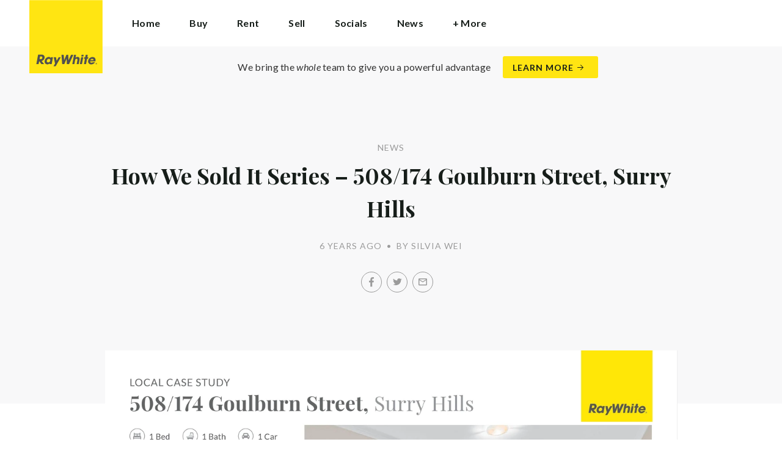

--- FILE ---
content_type: text/html; charset=utf-8
request_url: https://raywhitecitysouth.com.au/news/how-we-sold-it-seriers-508-174-goulburn-street-surry-hills
body_size: 64561
content:
<!doctype html><html lang="en" class="no_js"><head prefix="og: http://ogp.me/ns# fb: http://ogp.me/ns/fb# place: http://ogp.me/ns/place# profile: http://ogp.me/ns/profile# business: http://ogp.me/ns/business#"><script>dataLayer = [{"analyticsTrackingId":"UA-31118896-4","ga4MeasurementId":"G-ZVLQ2P7TZN","enableCampaigntrack":false,"fbPixelIds":["584026965449801"],"subTypeCode":"RWR","countryCode":"AU","zoneCode":"NSW"}];</script><script>(function(w,d,s,l,i){w[l]=w[l]||[];w[l].push({'gtm.start':
new Date().getTime(),event:'gtm.js'});var f=d.getElementsByTagName(s)[0],
j=d.createElement(s),dl=l!='dataLayer'?'&l='+l:'';j.async=true;j.src=
'https://www.googletagmanager.com/gtm.js?id='+i+dl;f.parentNode.insertBefore(j,f);
})(window,document,'script','dataLayer','GTM-T6DNFV');</script><title data-react-helmet="true">How We Sold It Series – 508/174 Goulburn Street, Surry Hills - News - Ray White City South</title><meta data-react-helmet="true" charSet="utf-8"/><meta data-react-helmet="true" name="viewport" content="width=device-width, initial-scale=1.0"/><meta data-react-helmet="true" name="mobile-web-app-capable" content="yes"/><meta data-react-helmet="true" property="og:site_name" content="Ray White City South"/><meta data-react-helmet="true" name="description" content="Think of selling? Enter your details below and we will contact you to arrange a detailed property appraisal."/><meta data-react-helmet="true" name="twitter:card" content="summary_large_image"/><meta data-react-helmet="true" name="twitter:site" content="@RayWhiteGroup"/><meta data-react-helmet="true" name="twitter:title" content="How We Sold It Series – 508/174 Goulburn Street, Surry Hills"/><meta data-react-helmet="true" name="twitter:description" content="Think of selling? Enter your details below and we will contact you to arrange a detailed property appraisal."/><meta data-react-helmet="true" name="twitter:image" content="https://cdn6.ep.dynamics.net/s3/rw-media/residential-offices/wp-content/blogs.dir/sites/953/2019/03/21095314/Sold_Property_Case_Study-508-Goulburn.jpg?maxwidth=1280"/><meta data-react-helmet="true" property="og:type" content="article"/><meta data-react-helmet="true" property="og:url" content="https://raywhitecitysouth.com.au/news/how-we-sold-it-seriers-508-174-goulburn-street-surry-hills"/><meta data-react-helmet="true" property="og:title" content="How We Sold It Series – 508/174 Goulburn Street, Surry Hills"/><meta data-react-helmet="true" property="og:description" content="Think of selling? Enter your details below and we will contact you to arrange a detailed property appraisal."/><meta data-react-helmet="true" property="og:image" content="https://cdn6.ep.dynamics.net/s3/rw-media/residential-offices/wp-content/blogs.dir/sites/953/2019/03/21095314/Sold_Property_Case_Study-508-Goulburn.jpg?bgcolor=595959&amp;height=1257&amp;mode=crop&amp;quality=90&amp;scale=both&amp;width=2400&amp;_ext=.jpg"/><meta data-react-helmet="true" property="og:image:width" content="2400"/><meta data-react-helmet="true" property="og:image:height" content="1257"/><meta data-react-helmet="true" property="article:modified_time" content="2019-03-21T09:58:11"/><meta data-react-helmet="true" property="article:published_time" content="2019-05-27T14:08:56"/><meta data-react-helmet="true" property="article:section" content="News"/><link rel="preload" href="https://cdn5.ep.dynamics.net/__resources/css/956180011800a315f3c4.css" as="style"/><link rel="preload" href="https://cdn5.ep.dynamics.net/__resources/js/956180011800a315f3c4.js" as="script"/><link rel="preload" href="https://cdn5.ep.dynamics.net/__resources/css/91236b8b285a1fa26b5f.css" as="style"/><link rel="preload" href="https://cdn5.ep.dynamics.net/__resources/js/91236b8b285a1fa26b5f.js" as="script"/><link rel="preconnect" href="https://fonts.gstatic.com" crossorigin="anonymous"/><link rel="preconnect" href="https://cdn6.ep.dynamics.net"/><link rel="preconnect" href="https://cdn5.ep.dynamics.net"/><link rel="dns-prefetch" href="//fonts.gstatic.com"/><link rel="dns-prefetch" href="//cdn6.ep.dynamics.net"/><link rel="dns-prefetch" href="//cdn5.ep.dynamics.net"/><link rel="preload" href="https://fonts.googleapis.com/css?family=Lato:400,400i,700|Playfair+Display:700" as="style"/><link rel="preconnect" href="https://fonts.googleapis.com"/><link rel="dns-prefetch" href="//fonts.googleapis.com"/><link rel="preconnect" href="https://city-south.rwoffice1.com"/><link rel="dns-prefetch" href="//city-south.rwoffice1.com"/><script data-react-helmet="true" type="application/ld+json">{
  "@context": "https://schema.org",
  "@type": "NewsArticle",
  "headline": "How We Sold It Series – 508/174 Goulburn Street, Surry Hills",
  "articleBody": "Think of selling? Enter your details below and we will contact you to arrange a detailed property appraisal.",
  "articleSection": "News",
  "url": "https://raywhitecitysouth.com.au/news/how-we-sold-it-seriers-508-174-goulburn-street-surry-hills",
  "image": "https://cdn6.ep.dynamics.net/s3/rw-media/residential-offices/wp-content/blogs.dir/sites/953/2019/03/21095314/Sold_Property_Case_Study-508-Goulburn.jpg?maxwidth=1280",
  "datePublished": "2019-03-21T09:58:11",
  "dateModified": "2019-05-27T14:08:56"
}</script><link href="https://cdn5.ep.dynamics.net/__resources/css/956180011800a315f3c4.css" rel="stylesheet" type="text/css"/><link href="https://cdn5.ep.dynamics.net/__resources/css/91236b8b285a1fa26b5f.css" rel="stylesheet" type="text/css"/><link href="https://fonts.googleapis.com/css?family=Lato:400,400i,700|Playfair+Display:700" rel="stylesheet"/><link rel="apple-touch-icon" sizes="180x180" href="https://www.raywhite.com/apple-touch-icon.png"/><link rel="icon" type="image/png" sizes="32x32" href="https://www.raywhite.com/favicon-32x32.png"/><link rel="icon" type="image/png" sizes="16x16" href="https://www.raywhite.com/favicon-16x16.png"/></head><body class="theme_residential"><noscript><iframe title="Tag Manager" src="//www.googletagmanager.com/ns.html?id=GTM-T6DNFV" height="0" width="0" style="display:none;visibility:hidden"></iframe></noscript><script async="">window.document.body.parentElement.classList.remove("no_js");</script><script async="">
                (function () {
                  var primary = "raywhitecitysouth.com.au";
                  if (window.location.hostname === primary) return;
                  window.location.hostname = primary;
                })();
              </script><div id="app"><div class="wrapper" data-reactroot=""><header class="main_header with_banner"><div class="header_logo_wrap"><span class="menu_toggle hide_charlie">Menu</span><nav class="mini_nav show_charlie"><ul><li><a href="/">Home</a></li></ul></nav><a class="logo" href="/"><span>Ray White City South</span></a><span class="onlyprint printlogo"><svg xmlns="http://www.w3.org/2000/svg" width="120" height="120" viewBox="0 0 120 120"><g fill="none"><polygon fill="#FFE512" points=".034 120 119.826 120 119.826 .174 .034 .174"></polygon><path fill="#52524F" d="M48.388169,93.6259155 C48.388169,93.6259155 48.0478873,93.6259155 47.8822535,93.9233803 L44.9132394,99.2535211 C44.9132394,99.2535211 44.7476056,99.5509859 44.6833803,99.2169014 L43.675493,93.96 C43.675493,93.96 43.6112676,93.6259155 43.2709859,93.6259155 L40.3030986,93.6259155 C40.3030986,93.6259155 39.9628169,93.6259155 40.0304225,93.9594366 L42.0247887,103.828169 C42.0247887,103.828169 42.091831,104.16169 41.9239437,104.457465 L39.748169,108.290704 C39.748169,108.290704 39.5797183,108.586479 39.92,108.586479 L42.7307042,108.586479 C42.7307042,108.586479 43.0709859,108.586479 43.24,108.290704 L51.4298592,93.9216901 C51.4298592,93.9216901 51.5983099,93.6259155 51.2580282,93.6259155 L48.388169,93.6259155 L48.388169,93.6259155 Z M53.0073239,89.8140845 C53.0073239,89.8140845 52.6670423,89.8140845 52.691831,90.1532394 L53.7509859,104.716056 C53.7509859,104.716056 53.7757746,105.055211 54.1160563,105.055211 L56.9588732,105.055211 C56.9588732,105.055211 57.2991549,105.055211 57.4270423,104.739718 L60.9070423,96.1425352 C60.9070423,96.1425352 61.0343662,95.8270423 61.0461972,96.1673239 L61.3430986,104.71493 C61.3430986,104.71493 61.3549296,105.055211 61.6952113,105.055211 L64.6574648,105.055211 C64.6574648,105.055211 64.9983099,105.055211 65.1408451,104.746479 L71.9042254,90.1228169 C71.9042254,90.1228169 72.0473239,89.8140845 71.7070423,89.8140845 L68.6022535,89.8140845 C68.6022535,89.8140845 68.2619718,89.8140845 68.1183099,90.1222535 L64.2985915,98.3138028 C64.2985915,98.3138028 64.1549296,98.6219718 64.136338,98.2822535 L63.6901408,90.1538028 C63.6901408,90.1538028 63.6715493,89.8140845 63.3312676,89.8140845 L61.0292958,89.8140845 C61.0292958,89.8140845 60.6884507,89.8140845 60.555493,90.1273239 L57.0704225,98.3087324 C57.0704225,98.3087324 56.9369014,98.6219718 56.9115493,98.2828169 L56.3138028,90.1532394 C56.3138028,90.1532394 56.2884507,89.8140845 55.948169,89.8140845 L53.0073239,89.8140845 L53.0073239,89.8140845 Z M70.383662,104.720563 C70.383662,104.720563 70.3216901,105.055211 70.6619718,105.055211 L73.404507,105.055211 C73.404507,105.055211 73.7453521,105.055211 73.8067606,104.720563 L74.9171831,98.7138028 C75.0214085,98.1571831 75.3746479,96.1966197 77.2895775,96.1966197 C79.1233803,96.1966197 78.7459155,98.2811268 78.6467606,98.8338028 L77.5543662,104.720563 C77.5543662,104.720563 77.491831,105.055211 77.8326761,105.055211 L80.571831,105.055211 C80.571831,105.055211 80.9126761,105.055211 80.9746479,104.720563 L82.0957746,98.6726761 C82.4760563,96.6326761 82.5594366,95.6253521 81.8,94.4912676 C81.2394366,93.6259155 80.0157746,93.2343662 78.924507,93.2343662 C77.703662,93.2343662 76.4783099,93.6478873 75.7126761,94.6777465 L75.6901408,94.6777465 C75.6901408,94.6777465 75.668169,94.6777465 75.7301408,94.3430986 L76.5087324,90.1487324 C76.5087324,90.1487324 76.5707042,89.8140845 76.2304225,89.8140845 L73.4912676,89.8140845 C73.4912676,89.8140845 73.1509859,89.8140845 73.0890141,90.1487324 L70.383662,104.720563 L70.383662,104.720563 Z M88.1825352,94.0101408 C88.1825352,94.0101408 88.244507,93.675493 87.9042254,93.675493 L85.1667606,93.675493 C85.1667606,93.675493 84.8264789,93.675493 84.7639437,94.0101408 L82.7684507,104.774648 C82.7684507,104.774648 82.7064789,105.109296 83.0467606,105.109296 L85.7847887,105.109296 C85.7847887,105.109296 86.1256338,105.109296 86.1876056,104.774648 L88.1825352,94.0101408 L88.1825352,94.0101408 Z M88.8884507,90.1994366 C88.8884507,90.1994366 88.9504225,89.8647887 88.6095775,89.8647887 L85.8738028,89.8647887 C85.8738028,89.8647887 85.5335211,89.8647887 85.4715493,90.1994366 L85.1149296,92.1256338 C85.1149296,92.1256338 85.0529577,92.4602817 85.3932394,92.4602817 L88.1295775,92.4602817 C88.1295775,92.4602817 88.4698592,92.4602817 88.531831,92.1256338 L88.8884507,90.1994366 L88.8884507,90.1994366 Z M95.6095775,90.1994366 C95.6095775,90.1994366 95.6715493,89.8647887 95.3312676,89.8647887 L92.5921127,89.8647887 C92.5921127,89.8647887 92.251831,89.8647887 92.1898592,90.1994366 L91.5430986,93.675493 L90.195493,93.675493 C90.195493,93.675493 89.8546479,93.675493 89.7926761,94.0101408 L89.3740845,96.2726761 L90.7211268,96.2726761 C90.7211268,96.2726761 91.0614085,96.2726761 90.9994366,96.6073239 L89.4873239,104.774648 C89.4873239,104.774648 89.4253521,105.109296 89.7656338,105.109296 L92.503662,105.109296 C92.503662,105.109296 92.844507,105.109296 92.9064789,104.774648 L94.4822535,96.2726761 L95.7915493,96.2726761 C95.7915493,96.2726761 96.131831,96.2726761 96.1938028,95.9380282 L96.6101408,93.675493 L95.3064789,93.675493 C95.3064789,93.675493 94.9656338,93.675493 95.0276056,93.3408451 L95.6095775,90.1994366 L95.6095775,90.1994366 Z M28.5740845,99.3740845 C28.8135211,98.0760563 29.983662,96.4270423 31.9425352,96.4270423 C33.8794366,96.4270423 34.5408451,97.9492958 34.2884507,99.3329577 C34.08,100.444507 33.0264789,102.258028 30.8822535,102.258028 C28.8197183,102.258028 28.3752113,100.444507 28.5740845,99.3740845 L28.5740845,99.3740845 Z M38.7014085,93.9605634 C38.7014085,93.9605634 38.7633803,93.6259155 38.4230986,93.6259155 L35.3430986,93.6259155 L35.0146479,95.0816901 C34.731831,94.3808451 33.9143662,93.2343662 32.0383099,93.2343662 C28.9904225,93.2343662 25.8557746,95.5808451 25.1611268,99.3329577 C24.5532394,102.607887 26.1487324,105.450141 29.7752113,105.450141 C31.1126761,105.450141 32.5560563,104.575211 33.3374648,103.464225 L33.1008451,104.721127 C33.1008451,104.721127 33.0377465,105.055211 33.3780282,105.055211 L36.303662,105.055211 C36.303662,105.055211 36.644507,105.055211 36.7064789,104.720563 L38.7014085,93.9605634 L38.7014085,93.9605634 Z M99.9092958,98.404507 C100.180845,97.7256338 101.097465,96.4495775 102.867042,96.4495775 C104.64,96.4495775 105.080563,97.7256338 105.091831,98.0647887 C105.091831,98.0647887 105.103662,98.404507 104.76338,98.404507 L99.9092958,98.404507 Z M103.874366,101.88169 C103.288451,102.478873 102.814085,102.670423 101.764507,102.670423 C100.427042,102.670423 99.4135211,101.982535 99.4591549,100.624789 L107.688451,100.624789 C107.688451,100.624789 108.028732,100.624789 108.07493,100.490141 C108.120563,100.356056 108.224789,99.9802817 108.308732,99.5290141 C108.950986,96.0450704 106.899718,93.3577465 103.414648,93.3577465 C99.9357746,93.3577465 96.8884507,96.228169 96.2980282,99.4247887 C95.6647887,102.823099 97.9543662,105.478873 101.232113,105.478873 C102.401127,105.478873 103.599437,105.317746 104.67493,104.635493 C105.766197,103.978592 106.882817,103.157183 107.492958,102.170704 C107.492958,102.170704 107.672113,101.88169 107.331831,101.88169 L103.874366,101.88169 L103.874366,101.88169 Z M17.5932394,92.4259155 L19.0152113,92.4259155 C20.9228169,92.4952113 21.623662,93.468169 21.3684507,94.8484507 C21.2315493,95.5904225 20.6230986,96.8980282 18.1211268,96.8377465 L17.0828169,96.8377465 C17.0828169,96.8377465 16.7425352,96.8377465 16.8073239,96.503662 L17.5932394,92.4259155 L17.5932394,92.4259155 Z M11.5419718,104.720563 C11.5419718,104.720563 11.4794366,105.055211 11.8202817,105.055211 L14.8659155,105.055211 C14.8659155,105.055211 15.2061972,105.055211 15.268169,104.720563 L16.1205634,100.134648 L16.1397183,100.134648 C16.1397183,100.134648 16.1583099,100.134648 16.3611268,100.408451 L19.6005634,104.781972 C19.6005634,104.781972 19.8028169,105.055211 20.1430986,105.055211 L23.9109859,105.055211 C23.9109859,105.055211 24.2512676,105.055211 24.0366197,104.790986 L20.2591549,100.134085 C20.2591549,100.134085 20.044507,99.8698592 20.3814085,99.8214085 C22.9042254,99.4591549 24.6304225,96.7870423 24.9543662,95.0343662 C25.244507,93.468169 25.0140845,92.1194366 23.8833803,90.8878873 C22.5915493,89.4884507 21.4,89.5076056 19.1785915,89.583662 L14.6991549,89.583662 C14.6991549,89.583662 14.3588732,89.583662 14.2969014,89.9183099 L11.5419718,104.720563 L11.5419718,104.720563 Z M109.305352,104.251831 L109.547606,104.251831 C109.752113,104.251831 109.939718,104.241127 109.939718,104.006197 C109.939718,103.808451 109.769014,103.777465 109.612394,103.777465 L109.305352,103.777465 L109.305352,104.251831 L109.305352,104.251831 Z M109.073239,103.589859 L109.649577,103.589859 C110.004507,103.589859 110.171268,103.729577 110.171268,104.016901 C110.171268,104.285634 110.000563,104.39831 109.779718,104.421972 L110.20507,105.08 L109.95662,105.08 L109.550423,104.438873 L109.305352,104.438873 L109.305352,105.08 L109.073239,105.08 L109.073239,103.589859 L109.073239,103.589859 Z M109.571268,105.424225 C110.161127,105.424225 110.618028,104.953803 110.618028,104.330141 C110.618028,103.72 110.161127,103.249014 109.571268,103.249014 C108.974085,103.249014 108.517183,103.72 108.517183,104.330141 C108.517183,104.953803 108.974085,105.424225 109.571268,105.424225 Z M109.571268,103.061408 C110.267042,103.061408 110.850141,103.610141 110.850141,104.330141 C110.853014,104.67045 110.71929,104.997695 110.478911,105.238603 C110.238533,105.479511 109.911582,105.613955 109.571268,105.611831 C109.230063,105.614854 108.901899,105.480917 108.660251,105.240011 C108.418603,104.999104 108.283659,104.671353 108.285634,104.330141 C108.285634,103.610141 108.872113,103.061408 109.571268,103.061408 L109.571268,103.061408 Z"></path></g></svg></span></div><div class="beyondthebricks">We bring the <i>whole</i> team to give you a powerful advantage<br class="hide_bravo"/> <a class="btn brand_btn" href="https://www.raywhite.com/we-bring-the-whole-team?orgId=308&amp;utm_campaign=no33_the_movie&amp;utm_content=Top%20Banner&amp;utm_medium=referral&amp;utm_source=RW%20Office%20Site" target="_blank" rel="noopener" data-ev-on="click" data-ev-category="Ray White Now" data-ev-action="Click" data-ev-label="Learn More"><span class="anchor mini" data-ev-on="click" data-ev-category="Ray White Now" data-ev-action="Click" data-ev-label="Learn More">Learn More</span></a></div><div><div class="menu_wrap" tabindex="0"><div class="menu"><div class="menu_header"><span class="menu_close">Close</span><a class="logo" href="/"></a><span class="menu_title">City South</span></div><div class="loader"><span class="sr_only">Loading...</span></div><div class="menu_footer"><span class="btn invisible_light no_arrow">Contact Us</span></div></div></div></div></header><div class="sgl_news how_we_sold_it_seriers_508_174_goulburn_street_surry_hills_pg"><div class="pg_header sgl_news_header has_feature"><div class="inner_md"><span class="mini muted preheading">News</span><h1 class="charlie centered_text">How We Sold It Series &#8211; 508/174 Goulburn Street, Surry Hills</h1><div class="sgl_news_meta mini muted"><time>6 years ago</time><span class="sgl_news_meta_bull">•</span><span class="sgl_news_author">By Silvia Wei</span></div><div class="sgl_news_share primary centered_text show_charlie"><ul class="social circle addthis_auto"><li class="social_facebook"><a class="anchor addthis_button_facebook" href="https://facebook.com/sharer/sharer.php?u=https%3A%2F%2Fraywhitecitysouth.com.au%2Fnews%2Fhow-we-sold-it-seriers-508-174-goulburn-street-surry-hills" data-ev-on="click" data-ev-category="Outbound" data-ev-action="Share" data-ev-label="Facebook" rel="nofollow noopener noreferrer" target="_blank"><span>Facebook</span></a><span class="muted">/</span></li><li class="social_twitter"><a class="anchor addthis_button_twitter" href="https://twitter.com/intent/tweet/?url=https%3A%2F%2Fraywhitecitysouth.com.au%2Fnews%2Fhow-we-sold-it-seriers-508-174-goulburn-street-surry-hills" data-ev-on="click" data-ev-category="Outbound" data-ev-action="Share" data-ev-label="Twitter" rel="nofollow noopener noreferrer" target="_blank"><span>Twitter</span></a><span class="muted">/</span></li><li class="social_mail"><a class="anchor addthis_button_email" href="mailto:?body=https%3A%2F%2Fraywhitecitysouth.com.au%2Fnews%2Fhow-we-sold-it-seriers-508-174-goulburn-street-surry-hills" data-ev-on="click" data-ev-category="Outbound" data-ev-action="Share" data-ev-label="Email"><span>Email</span></a></li></ul></div></div></div><div class="inner_md"><div class="sgl_news_feature"><div class="responsive_image_wrapper_wrapper" style="max-width:3508px"><div class="responsive_image_wrapper" style="padding-bottom:70.533333%;background-color:#EFEFEF" id="000000"><picture><source srcSet="https://cdn6.ep.dynamics.net/s3/rw-media/residential-offices/wp-content/blogs.dir/sites/953/2019/03/21095314/Sold_Property_Case_Study-508-Goulburn.jpg?height=265&amp;maxheight=2841&amp;maxwidth=2841&amp;quality=90&amp;scale=both&amp;width=375&amp;format=webp 375w, https://cdn6.ep.dynamics.net/s3/rw-media/residential-offices/wp-content/blogs.dir/sites/953/2019/03/21095314/Sold_Property_Case_Study-508-Goulburn.jpg?height=275&amp;maxheight=2841&amp;maxwidth=2841&amp;quality=90&amp;scale=both&amp;width=390&amp;format=webp 390w, https://cdn6.ep.dynamics.net/s3/rw-media/residential-offices/wp-content/blogs.dir/sites/953/2019/03/21095314/Sold_Property_Case_Study-508-Goulburn.jpg?height=292&amp;maxheight=2841&amp;maxwidth=2841&amp;quality=90&amp;scale=both&amp;width=414&amp;format=webp 414w, https://cdn6.ep.dynamics.net/s3/rw-media/residential-offices/wp-content/blogs.dir/sites/953/2019/03/21095314/Sold_Property_Case_Study-508-Goulburn.jpg?height=303&amp;maxheight=2841&amp;maxwidth=2841&amp;quality=90&amp;scale=both&amp;width=430&amp;format=webp 430w, https://cdn6.ep.dynamics.net/s3/rw-media/residential-offices/wp-content/blogs.dir/sites/953/2019/03/21095314/Sold_Property_Case_Study-508-Goulburn.jpg?height=529&amp;maxheight=2841&amp;maxwidth=2841&amp;quality=90&amp;scale=both&amp;width=750&amp;format=webp 750w, https://cdn6.ep.dynamics.net/s3/rw-media/residential-offices/wp-content/blogs.dir/sites/953/2019/03/21095314/Sold_Property_Case_Study-508-Goulburn.jpg?height=550&amp;maxheight=2841&amp;maxwidth=2841&amp;quality=90&amp;scale=both&amp;width=780&amp;format=webp 780w, https://cdn6.ep.dynamics.net/s3/rw-media/residential-offices/wp-content/blogs.dir/sites/953/2019/03/21095314/Sold_Property_Case_Study-508-Goulburn.jpg?height=584&amp;maxheight=2841&amp;maxwidth=2841&amp;quality=90&amp;scale=both&amp;width=828&amp;format=webp 828w, https://cdn6.ep.dynamics.net/s3/rw-media/residential-offices/wp-content/blogs.dir/sites/953/2019/03/21095314/Sold_Property_Case_Study-508-Goulburn.jpg?height=607&amp;maxheight=2841&amp;maxwidth=2841&amp;quality=90&amp;scale=both&amp;width=860&amp;format=webp 860w, https://cdn6.ep.dynamics.net/s3/rw-media/residential-offices/wp-content/blogs.dir/sites/953/2019/03/21095314/Sold_Property_Case_Study-508-Goulburn.jpg?height=825&amp;maxheight=2841&amp;maxwidth=2841&amp;quality=90&amp;scale=both&amp;width=1170&amp;format=webp 1170w, https://cdn6.ep.dynamics.net/s3/rw-media/residential-offices/wp-content/blogs.dir/sites/953/2019/03/21095314/Sold_Property_Case_Study-508-Goulburn.jpg?height=876&amp;maxheight=2841&amp;maxwidth=2841&amp;quality=90&amp;scale=both&amp;width=1242&amp;format=webp 1242w, https://cdn6.ep.dynamics.net/s3/rw-media/residential-offices/wp-content/blogs.dir/sites/953/2019/03/21095314/Sold_Property_Case_Study-508-Goulburn.jpg?height=906&amp;maxheight=2841&amp;maxwidth=2841&amp;quality=90&amp;scale=both&amp;width=1284&amp;format=webp 1284w, https://cdn6.ep.dynamics.net/s3/rw-media/residential-offices/wp-content/blogs.dir/sites/953/2019/03/21095314/Sold_Property_Case_Study-508-Goulburn.jpg?height=910&amp;maxheight=2841&amp;maxwidth=2841&amp;quality=90&amp;scale=both&amp;width=1290&amp;format=webp 1290w, https://cdn6.ep.dynamics.net/s3/rw-media/residential-offices/wp-content/blogs.dir/sites/953/2019/03/21095314/Sold_Property_Case_Study-508-Goulburn.jpg?height=966&amp;maxheight=2841&amp;maxwidth=2841&amp;quality=90&amp;scale=both&amp;width=1370&amp;format=webp 1370w" sizes="(min-width: 1500px) 1500px, 100vw" type="image/webp" media="(min-width: 1px)"/><noscript><img class="image_deferred image_fadein" src="https://cdn6.ep.dynamics.net/s3/rw-media/residential-offices/wp-content/blogs.dir/sites/953/2019/03/21095314/Sold_Property_Case_Study-508-Goulburn.jpg?maxheight=2841&amp;maxwidth=2841&amp;quality=90&amp;scale=both&amp;width=750&amp;format=jpg" srcSet="https://cdn6.ep.dynamics.net/s3/rw-media/residential-offices/wp-content/blogs.dir/sites/953/2019/03/21095314/Sold_Property_Case_Study-508-Goulburn.jpg?height=265&amp;maxheight=2841&amp;maxwidth=2841&amp;quality=90&amp;scale=both&amp;width=375&amp;format=jpg 375w, https://cdn6.ep.dynamics.net/s3/rw-media/residential-offices/wp-content/blogs.dir/sites/953/2019/03/21095314/Sold_Property_Case_Study-508-Goulburn.jpg?height=275&amp;maxheight=2841&amp;maxwidth=2841&amp;quality=90&amp;scale=both&amp;width=390&amp;format=jpg 390w, https://cdn6.ep.dynamics.net/s3/rw-media/residential-offices/wp-content/blogs.dir/sites/953/2019/03/21095314/Sold_Property_Case_Study-508-Goulburn.jpg?height=292&amp;maxheight=2841&amp;maxwidth=2841&amp;quality=90&amp;scale=both&amp;width=414&amp;format=jpg 414w, https://cdn6.ep.dynamics.net/s3/rw-media/residential-offices/wp-content/blogs.dir/sites/953/2019/03/21095314/Sold_Property_Case_Study-508-Goulburn.jpg?height=303&amp;maxheight=2841&amp;maxwidth=2841&amp;quality=90&amp;scale=both&amp;width=430&amp;format=jpg 430w, https://cdn6.ep.dynamics.net/s3/rw-media/residential-offices/wp-content/blogs.dir/sites/953/2019/03/21095314/Sold_Property_Case_Study-508-Goulburn.jpg?height=529&amp;maxheight=2841&amp;maxwidth=2841&amp;quality=90&amp;scale=both&amp;width=750&amp;format=jpg 750w, https://cdn6.ep.dynamics.net/s3/rw-media/residential-offices/wp-content/blogs.dir/sites/953/2019/03/21095314/Sold_Property_Case_Study-508-Goulburn.jpg?height=550&amp;maxheight=2841&amp;maxwidth=2841&amp;quality=90&amp;scale=both&amp;width=780&amp;format=jpg 780w, https://cdn6.ep.dynamics.net/s3/rw-media/residential-offices/wp-content/blogs.dir/sites/953/2019/03/21095314/Sold_Property_Case_Study-508-Goulburn.jpg?height=584&amp;maxheight=2841&amp;maxwidth=2841&amp;quality=90&amp;scale=both&amp;width=828&amp;format=jpg 828w, https://cdn6.ep.dynamics.net/s3/rw-media/residential-offices/wp-content/blogs.dir/sites/953/2019/03/21095314/Sold_Property_Case_Study-508-Goulburn.jpg?height=607&amp;maxheight=2841&amp;maxwidth=2841&amp;quality=90&amp;scale=both&amp;width=860&amp;format=jpg 860w, https://cdn6.ep.dynamics.net/s3/rw-media/residential-offices/wp-content/blogs.dir/sites/953/2019/03/21095314/Sold_Property_Case_Study-508-Goulburn.jpg?height=825&amp;maxheight=2841&amp;maxwidth=2841&amp;quality=90&amp;scale=both&amp;width=1170&amp;format=jpg 1170w, https://cdn6.ep.dynamics.net/s3/rw-media/residential-offices/wp-content/blogs.dir/sites/953/2019/03/21095314/Sold_Property_Case_Study-508-Goulburn.jpg?height=876&amp;maxheight=2841&amp;maxwidth=2841&amp;quality=90&amp;scale=both&amp;width=1242&amp;format=jpg 1242w, https://cdn6.ep.dynamics.net/s3/rw-media/residential-offices/wp-content/blogs.dir/sites/953/2019/03/21095314/Sold_Property_Case_Study-508-Goulburn.jpg?height=906&amp;maxheight=2841&amp;maxwidth=2841&amp;quality=90&amp;scale=both&amp;width=1284&amp;format=jpg 1284w, https://cdn6.ep.dynamics.net/s3/rw-media/residential-offices/wp-content/blogs.dir/sites/953/2019/03/21095314/Sold_Property_Case_Study-508-Goulburn.jpg?height=910&amp;maxheight=2841&amp;maxwidth=2841&amp;quality=90&amp;scale=both&amp;width=1290&amp;format=jpg 1290w, https://cdn6.ep.dynamics.net/s3/rw-media/residential-offices/wp-content/blogs.dir/sites/953/2019/03/21095314/Sold_Property_Case_Study-508-Goulburn.jpg?height=966&amp;maxheight=2841&amp;maxwidth=2841&amp;quality=90&amp;scale=both&amp;width=1370&amp;format=jpg 1370w" sizes="(min-width: 1500px) 1500px, 100vw" alt="" role="presentation"/></noscript></picture></div></div></div></div><div class="inner_md sgl_news_content_wrap"><div class="sgl_news_content"><p><a href="https://rw-media.s3.amazonaws.com/residential-offices/wp-content/blogs.dir/sites/953/2019/03/21095322/Sold_Property_Case_Study-508-Goulburn-II.jpg" target="_blank" rel="noopener noreferrer"><img class="alignnone" src="https://cdn1.ep.dynamics.net/s3/rw-media/residential-offices/wp-content/blogs.dir/sites/953/2019/03/21095322/Sold_Property_Case_Study-508-Goulburn-II-1024x723.jpg?format=jpg&amp;quality=90&amp;scale=down&amp;width=1024" srcset="https://cdn1.ep.dynamics.net/s3/rw-media/residential-offices/wp-content/blogs.dir/sites/953/2019/03/21095322/Sold_Property_Case_Study-508-Goulburn-II-1024x723.jpg?format=jpg&amp;quality=90&amp;scale=down&amp;width=1024 1024w, https://cdn1.ep.dynamics.net/s3/rw-media/residential-offices/wp-content/blogs.dir/sites/953/2019/03/21095322/Sold_Property_Case_Study-508-Goulburn-II-1024x723.jpg?format=jpg&amp;quality=90&amp;scale=down&amp;width=1024 1024w, https://cdn1.ep.dynamics.net/s3/rw-media/residential-offices/wp-content/blogs.dir/sites/953/2019/03/21095322/Sold_Property_Case_Study-508-Goulburn-II-1024x723.jpg?format=jpg&amp;quality=90&amp;scale=down&amp;width=768 768w, https://cdn1.ep.dynamics.net/s3/rw-media/residential-offices/wp-content/blogs.dir/sites/953/2019/03/21095322/Sold_Property_Case_Study-508-Goulburn-II-1024x723.jpg?format=jpg&amp;quality=90&amp;scale=down&amp;width=384 384w" sizes="(min-width: 1024px) 1024px, 100vw"></a></p><h3 style="text-align: center;"><strong>Think of selling?&nbsp;Enter your details below and we will contact you to arrange a detailed property appraisal.</strong></h3></div><div class="inner_sm"><hr/><form><p class="form_section_heading delta">Your Contact Details</p><div class="form_fields_section"><div class="form_section"><div class="form_field"><label for="name" class="required">Your Full Name</label><input type="text" id="name" name="name" value="" placeholder="e.g. Joe Bloggs"/></div><div class="form_row"><div class="form_field one_half"><label for="number" class="required">Your Phone Number</label><input type="text" id="number" name="number" value="" placeholder="e.g. 04xx xxx xxx"/></div><div class="form_field one_half"><label for="email" class="required">Your Email</label><input type="text" id="email" name="email" value="" placeholder="e.g. j.bloggs@gmail.com"/></div></div><div class="form_field"><label for="message">Additional Message</label><textarea id="message" name="message"></textarea></div></div></div><p class="form_section_heading delta">Property Details</p><div class="form_fields_section"><div class="form_section"><div class="form_field"><label for="street" class="required">Street Address</label><input type="text" id="street" name="street" value="" placeholder="e.g. 123 Example Street"/></div><div class="form_field"><label for="suburb" class="required">Suburb and Postcode</label><input type="text" id="suburb" name="suburb" value="" placeholder="City, Suburb, Postcode"/></div><div class="form_row"><div class="form_field one_third select_form_field"><label for="beds" class="required">Bedrooms</label><select id="beds" name="beds"><option value="0">0</option><option value="1">1</option><option selected="" value="2">2</option><option value="3">3</option><option value="4">4</option><option value="5+">5+</option></select></div><div class="form_field one_third select_form_field"><label for="baths" class="required">Bathrooms</label><select id="baths" name="baths"><option value="0">0</option><option selected="" value="1">1</option><option value="2">2</option><option value="3">3</option><option value="4">4</option><option value="5+">5+</option></select></div><div class="form_field one_third select_form_field"><label for="cars" class="required">Car Spaces</label><select id="cars" name="cars"><option value="0">0</option><option selected="" value="1">1</option><option value="2">2</option><option value="3">3</option><option value="4">4</option><option value="5+">5+</option></select></div></div><div class="form_field"><label for="details">Additional Details</label><textarea id="details" name="details"></textarea></div></div></div><div class="form_section form_footer_section"><div class="form_field submit_field "><input type="submit" value="Request an Appraisal"/></div></div></form></div></div><div class="sgl_news_share secondary centered_text"><strong>Share:</strong><ul class="social circle addthis_auto"><li class="social_facebook"><a class="anchor addthis_button_facebook" href="https://facebook.com/sharer/sharer.php?u=https%3A%2F%2Fraywhitecitysouth.com.au%2Fnews%2Fhow-we-sold-it-seriers-508-174-goulburn-street-surry-hills" data-ev-on="click" data-ev-category="Outbound" data-ev-action="Share" data-ev-label="Facebook" rel="nofollow noopener noreferrer" target="_blank"><span>Facebook</span></a><span class="muted">/</span></li><li class="social_twitter"><a class="anchor addthis_button_twitter" href="https://twitter.com/intent/tweet/?url=https%3A%2F%2Fraywhitecitysouth.com.au%2Fnews%2Fhow-we-sold-it-seriers-508-174-goulburn-street-surry-hills" data-ev-on="click" data-ev-category="Outbound" data-ev-action="Share" data-ev-label="Twitter" rel="nofollow noopener noreferrer" target="_blank"><span>Twitter</span></a><span class="muted">/</span></li><li class="social_mail"><a class="anchor addthis_button_email" href="mailto:?body=https%3A%2F%2Fraywhitecitysouth.com.au%2Fnews%2Fhow-we-sold-it-seriers-508-174-goulburn-street-surry-hills" data-ev-on="click" data-ev-category="Outbound" data-ev-action="Share" data-ev-label="Email"><span>Email</span></a></li></ul></div><section class="dark_bg centered_text sgl_news_latest"><span class="muted mini preheading">Up to Date</span><h2 class="charlie">Latest News</h2><div class="home_content_wrap"><div class="sgl_news_latest_list_wrap"><ul class="inner_lg"><li class="content_post_item"><article class="content_post"><header class="content_post_item_intro"><div class="content_post_meta mini muted"><time>5 years ago</time><span class="content_post_meta_bull">•</span><span class="content_post_author">By Silvia Wei</span></div><a href="/news/need-to-pause-your-mortgage-repayments-here-are-the-banks-deferral-policies"><h3 class="delta">Need to Pause Your Mortgage Repayments? Here Are The Banks’ Deferral Policies</h3></a><div class="content_post_intro"><p class="content_post_intro_text">THIS IS ONE ARTICLE WE HOPE YOU NEVER HAVE TO READ. BUT IF COVID-19 HAS IMPACTED YOUR INCOME TO THE POINT WHERE YOU MAY NEED TO PAUSE YOUR MORTGAGE REPAYMENTS, THEN WE&rsquo;VE BROKEN DOWN THE BANKS&rsquo; DEFERRAL POLICIES FOR YOU. Late last week the Australian Banking Association (ABA) announced that small businesses &mldr; Read more</p><p class="centered_text content_post_read_more"><a href="/news/need-to-pause-your-mortgage-repayments-here-are-the-banks-deferral-policies"><span class="anchor mini">Read Full Post</span></a></p></div></header></article></li><li class="content_post_item"><article class="content_post"><header class="content_post_item_intro"><div class="content_post_meta mini muted"><time>5 years ago</time><span class="content_post_meta_bull">•</span><span class="content_post_author">By Silvia Wei</span></div><a href="/news/breaking-news-rba-cuts-cash-rate-to-record-low-0-25-amid-covid-19-outbreak"><h3 class="delta">BREAKING NEWS:  RBA Cuts Cash Rate To Record Low 0.25% Amid COVID-19 Outbreak</h3></a><div class="content_post_intro"><p class="content_post_intro_text">THE RESERVE BANK OF AUSTRALIA (RBA) HAS CUT THE CASH RATE TO A RECORD LOW OF 0.25% FOLLOWING AN EMERGENCY MEETING DUE TO THE IMPACT THE CORONAVIRUS IS HAVING ON THE ECONOMY. RBA Governor Philip Lowe said in a statement the move was due to the virus causing &ldquo;major disruptions &mldr; Read more</p><p class="centered_text content_post_read_more"><a href="/news/breaking-news-rba-cuts-cash-rate-to-record-low-0-25-amid-covid-19-outbreak"><span class="anchor mini">Read Full Post</span></a></p></div></header></article></li></ul></div></div></section></div><footer id="footer" class="main_footer"><div class="inner_lg"><div class="footer_button_bar tbl"><div class="tbc"><a class="logo footer_logo" href="/"><span>Ray White</span></a></div><div class="tbc"><a class="btn light" data-ev-on="click" data-ev-category="Appraisal" data-ev-action="Open" data-ev-label="Site">Book a Free Appraisal</a><a class="btn invisible_light" data-ev-on="click" data-ev-category="Ask Question" data-ev-action="Open" data-ev-label="Site">Contact Us</a></div><div class="tbc footer_social"><ul class="social circle"><li class="social_facebook"><a href="https://www.facebook.com/raywhitecitysouth/" target="_blank" rel="noopener noreferrer" data-ev-on="click" data-ev-category="Outbound" data-ev-action="Follow" data-ev-label="Facebook"><span>Facebook</span></a></li><li class="social_instagram"><a href="https://www.instagram.com/raywhite_citysouth/" target="_blank" rel="noopener noreferrer" data-ev-on="click" data-ev-category="Outbound" data-ev-action="Follow" data-ev-label="Instagram"><span>Instagram</span></a></li></ul></div></div><div class="footer_nav_bar tbl"><div class="tbc"><div class="footer_offices"><div class="footer_office"><a href="/about"><h4 class="foxtrot">Ray White City South</h4></a><p class="footer_office_address">Level 3<br/><span>1105/87 Liverpool Street</span><br/>Sydney<!-- -->, NSW <!-- -->2000</p><ul class="footer_office_contact"><li class="contact_link_landline"><span><a href="tel:+61 (2) 9289 8989" data-ev-on="click" data-ev-category="Tel" data-ev-action="Call" data-ev-label="Ray White City South">+61 (2) 9289 8989</a></span></li><li class="contact_link_email"><span><a>citysouth.nsw@raywhite.com</a></span></li></ul></div></div><div class="hide_charlie footer_office_social"><ul class="social circle"><li class="social_facebook"><a href="https://www.facebook.com/raywhitecitysouth/" target="_blank" rel="noopener noreferrer" data-ev-on="click" data-ev-category="Outbound" data-ev-action="Follow" data-ev-label="Facebook"><span>Facebook</span></a></li><li class="social_instagram"><a href="https://www.instagram.com/raywhite_citysouth/" target="_blank" rel="noopener noreferrer" data-ev-on="click" data-ev-category="Outbound" data-ev-action="Follow" data-ev-label="Instagram"><span>Instagram</span></a></li></ul></div></div><div class="tbc"></div></div><div class="back_top"><a href="#app">Back to top</a></div><div class="footer_copyright_bar muted tbl"><div class="tbc"><p class="copyright">©<!-- --> <!-- -->Ray White City South<!-- -->.<!-- --> <!-- -->Based in Sydney.</p></div><div class="tbc"></div></div></div></footer></div></div><script>window.INITIAL_STATE = {"config":{"blogId":953,"baseDomain":"city-south.rwoffice1.com","primaryOrganisationId":308,"primaryDomain":"raywhitecitysouth.com.au","organisationIds":[308],"domains":["city-south.rwoffice1.com","raywhitecitysouth.com.au","staging.raywhitecitysouth.com.au"],"options":{"title":"City South","analyticsTrackingId":"UA-31118896-4","agents":{"hidden":[],"sort":[66324,26028,113108,52700,43655,121118,105105,83840,122142,122122,122441,115127,69274,121601,26132,66323,99459,117212,116694,26030,121138,120434],"newAgents":"show"},"useViewingTracker":false,"oneFormId":"","agentShowTransactions":"any","tenancyPortalCode":"","tenancyTrackerSubdomain":"","beforeYouBidId":"","tenappId":"","showLoanMarketCalculator":false,"useHomeLive":false,"snugTeamId":"4YK5MBU9","ga4MeasurementId":"G-ZVLQ2P7TZN","rentiAgencyCode":"","enableRentalForms":true,"integrateSyndicatedNews":true,"mdPushContacts":true,"inspectRealEstate":{"account":"","rent":false,"sell":false},"tenancyPortalBooking":false,"brokers":{"showOnPdp":true,"showInTeam":true,"ids":[]},"enableCampaigntrack":false,"showOfficeDetails":false,"showHiddenOffices":false,"rentalFormUrl":"https:\u002F\u002Frw-media.s3.amazonaws.com\u002Fresidential-offices\u002Ftenancy_application_form.pdf","header":{"listingId":null,"superscript":"","heading":"","subheading":"","videoUrl":""},"office":{"blurb":""},"siteFocus":"sales","siteTitle":"","menuTitle":"","defaultEmail":"","fbPixelId":"584026965449801","search":{"headers":{"default":null,"residential":null,"commercial":null,"rural":null}},"about":"\u003Cp\u003E\u003Cstrong\u003ELeading inner city and city fringe agent for over 35 years.\u003C\u002Fstrong\u003E\u003C\u002Fp\u003E\n\u003Cp\u003ERay White City South has been part of the inner Sydney community since January 1982. We have a successful track record in both residential sales and residential property management  which we are active throughout all major suburban areas in Sydney metropolitan areas.\u003C\u002Fp\u003E\n\u003Cp\u003EFor over 35 years, Ray White City South has been at the forefront for property services in the Sydney city and inner city areas. Our reputation has been built on decades of dedicated commitment to our clients, along with our wide-ranging and credible real estate expertise.\u003C\u002Fp\u003E\n\u003Cp\u003EThe businesses  success attracted the attention of some of Australia’s most prominent real estate franchise groups. The Ray White group, as the biggest real estate group in Australasia, offered a network of facilities and support which aligned with our business operations and objectives. In 1989, we were privileged to join Ray White and henceforth we were to be known as Ray White City South to become the prime representative in the Sydney city region.\u003C\u002Fp\u003E\n\u003Cp\u003EToday, our comprehensive property services span all areas of residential and commercial requirements. We have distinct teams that work in unison to provide a seamless integration for our clients’ evolving needs. Our teams specialise in:\u003C\u002Fp\u003E\n\u003Cul\u003E\n\u003Cli\u003EResidential sales\u003C\u002Fli\u003E\n\u003Cli\u003EResidential Property Management and Leasing.\u003C\u002Fli\u003E\n\u003C\u002Ful\u003E\n\u003Cp\u003EOur collective expertise, developed systems and procedures, and continuing support from the community are testaments to why our business continues to thrive today. In looking towards the future, we continue to keep our sights open and our skills ever flexible to the needs of our clients in times of economic fluctuations, investment changes and lifestyle adjustments.\u003C\u002Fp\u003E\n\u003Cdiv class=\"RMA-widget\" style=\"height: 0; overflow: hidden;\" data-agent=\"anthony-cavallaro-ad380\"\u003E\u003Ca href=\"https:\u002F\u002Fwww.ratemyagent.com.au\u002Freal-estate-agent\u002Fanthony-cavallaro-ad380\u002Freviews\"\u003E\u003Cimg loading=\"lazy\" src=\"https:\u002F\u002Fstatic.ratemyagent.com.au\u002Fassets\u002Fimages\u002Fwidgets\u002Frma-duo-logo.png\" width=\"164\" height=\"40\" \u002F\u003EVerified Reviews\u003C\u002Fa\u003E\u003C\u002Fdiv\u003E\n\u003Cp\u003E\u003Cscript type='text\u002Fjavascript' src='https:\u002F\u002Fwww.ratemyagent.com.au\u002F\u002Fassets\u002Fwidgets\u002Fjs\u002Fwidget.js' async defer\u003E\u003C\u002Fscript\u003E\u003C\u002Fp\u003E\n"},"theme":"residential","displayOrganisationIds":[308],"redirections":[],"rwApi":{"endpoint":"\u002Fapi\u002Fproxy\u002Fv1\u002F","key":"","useProxy":true,"publicOnly":true},"env":{"nodeEnv":"production","cdn":"https:\u002F\u002Fcdn5.ep.dynamics.net","servicePageOffices":[489]},"tenapp":{"endpoint":"https:\u002F\u002Fapp.tenapp.com.au\u002Fstart"},"loanMarket":{"aoEndpoint":"my.loanmarket.com.au"},"disableClientCache":false,"protocol":"https","baseUrl":"https:\u002F\u002Fraywhitecitysouth.com.au","requestTime":1769587512368},"orgs":{"308":{"id":308,"organisationId":308,"branchIds":[],"type":"Ray White Office","typeCode":"RWO","subType":"Residential","subTypeCode":"RWR","sam":"citysouth.nsw","name":"City South","fullName":"Ray White City South","internalFullName":"Ray White City South","primaryPhone":"+61 (2) 9289 8989","primaryPhoneLocal":"(02) 9289 8989","phone":"+61 (2) 9289 8989","phoneLocal":"(02) 9289 8989","officePhone":"+61 (2) 9289 8989","officePhoneLocal":"(02) 9289 8989","fax":"+61 (2) 9289 8988","faxLocal":"(02) 9289 8988","email":"citysouth.nsw@raywhite.com","description":"\u003Cp\u003ERay White City South has been part of the inner Sydney community&nbsp;since&nbsp;January 1982. We have a successful track record in &nbsp;residential&nbsp; real estate, which we&nbsp;are active throughout&nbsp;all major suburban areas in Sydney metropolitan areas.\u003C\u002Fp\u003E\n\n\u003Cp\u003EFor over&nbsp;30 years, Ray White City South has been at the forefront for property services in the Sydney city and inner city areas. Our reputation has been built on decades of dedicated commitment to our clients, along with our wide-ranging and credible real estate expertise.\u003C\u002Fp\u003E\n\n\u003Cp\u003EThe businesses&nbsp;&nbsp;success attracted the attention&nbsp;of some of Australia&rsquo;s most prominent real estate franchise groups. The Ray White group, as the biggest real estate group in Australasia, offered a network of facilities and support which aligned with our business operations and objectives. In 1989, we were privileged to join Ray White and henceforth we were to be known as Ray White City South to become the prime representative in the Sydney city region.\u003C\u002Fp\u003E\n\n\u003Cp\u003EToday, our comprehensive property services span all areas of residential and commercial requirements. We have distinct teams that work in unison to provide a seamless integration for our clients&rsquo; evolving needs. Our teams specialise in:\u003C\u002Fp\u003E\n\n\u003Cul\u003E\n\t\u003Cli\u003ESales, Project and Marketing of Residentia\u003C\u002Fli\u003E\n\t\u003Cli\u003EResidential Property Management and Leasing.\u003C\u002Fli\u003E\n\u003C\u002Ful\u003E\n\n\u003Cp\u003EOur collective expertise, developed systems and procedures, and continuing support from the community are testaments to why our business continues to thrive today. In looking towards the future, we continue to keep our sights open and our skills ever flexible to the needs of our clients in times of economic fluctuations, investment changes and lifestyle adjustments.\u003C\u002Fp\u003E\n","facebook":"https:\u002F\u002Fwww.facebook.com\u002Fraywhitecitysouth\u002F","instagram":"https:\u002F\u002Fwww.instagram.com\u002Fraywhite_citysouth\u002F","countryCode":"AU","address":{"latitude":-33.859047,"longitude":151.208621,"floorNumber":"Level 3","streetNumber":"1105\u002F87","streetName":"Liverpool Street","locality":"Sydney","region":"New South Wales","stateCode":"NSW","state":"New South Wales","postCode":"2000","country":"Australia","countryCode":"AU","streetAddress":"1105\u002F87 Liverpool Street"},"website":"http:\u002F\u002Fraywhitecitysouth.com.au","roles":["PM Evolution"],"awards":[{"fromDate":"2024-07-01T00:00:00","givenDate":"2024-12-02","rankCode":"ACH","award":"2024\u002F2025 - Premier Property Management","pictureUrl":"https:\u002F\u002Fcdn6.ep.dynamics.net\u002Faward-pictures\u002Fawd_PM_Recognition_Logos_24-25_RGB_Premier.png","webLogoUrl":"https:\u002F\u002Fcdn6.ep.dynamics.net\u002Faward-pictures\u002Fawd_PM_Recognition_Logos_24-25_RGB_Premier.svg","highQualityLogoUrl":"https:\u002F\u002Fcdn6.ep.dynamics.net\u002Faward-pictures\u002Fawd_PM_Recognition_Logos_24-25_CMYK_Premier.pdf","toDate":"2025-06-30T00:00:00","rank":"Achievement","categoryCode":"PMPRM","category":"Property Management Premier","recognitionType":"PM","recognitionYear":"2024\u002F2025","awardLevel":"Premier","superceded":false,"year":"2024\u002F2025","name":"2024\u002F2025 - Premier Property Management"},{"fromDate":"2023-07-01T00:00:00","givenDate":"2023-12-02","rankCode":"ACH","award":"2023\u002F2024 - Premier Property Management","pictureUrl":"https:\u002F\u002Fcdn6.ep.dynamics.net\u002Faward-pictures\u002Fawd_PM_Recognition_Logos_2024_CMYK_Premier.jpg","webLogoUrl":"https:\u002F\u002Fcdn6.ep.dynamics.net\u002Faward-pictures\u002Fawd_PM_Recognition_Logos_2024_RGB_Premier.svg","highQualityLogoUrl":"https:\u002F\u002Fcdn6.ep.dynamics.net\u002Faward-pictures\u002Fawd_PM_Recognition_Logos_2024_RGB_Premier.pdf","toDate":"2024-06-30T00:00:00","rank":"Achievement","categoryCode":"PMPRM","category":"Property Management Premier","recognitionType":"PM","recognitionYear":"2023\u002F2024","awardLevel":"Premier","superceded":false,"year":"2023\u002F2024","name":"2023\u002F2024 - Premier Property Management"},{"fromDate":"2022-07-01T00:00:00","givenDate":"2022-12-21","rankCode":"ACH","award":"2022\u002F2023 - Premier Property Management","pictureUrl":"https:\u002F\u002Fcdn6.ep.dynamics.net\u002Faward-pictures\u002Fawd_PM_Recognition_Logos_Premier.png","webLogoUrl":"https:\u002F\u002Fcdn6.ep.dynamics.net\u002Faward-pictures\u002Fawd_Premier_PM_Logo_22-23.svg","highQualityLogoUrl":"https:\u002F\u002Fcdn6.ep.dynamics.net\u002Faward-pictures\u002Fawd_PM_Recognition_Logos_Premier.pdf","toDate":"2023-06-30T00:00:00","rank":"Achievement","categoryCode":"PMPRM","category":"Property Management Premier","recognitionType":"PM","recognitionYear":"2022\u002F2023","awardLevel":"Premier","superceded":false,"year":"2022\u002F2023","name":"2022\u002F2023 - Premier Property Management"}],"recognitionLevels":[{"award":"2024\u002F2025 - Premier Property Management","recognitionType":"PM","highestAwardLevel":"Premier","year":"2024\u002F2025","pictureUrl":"https:\u002F\u002Fcdn6.ep.dynamics.net\u002Faward-pictures\u002Fawd_PM_Recognition_Logos_24-25_RGB_Premier.png","webLogoUrl":"https:\u002F\u002Fcdn6.ep.dynamics.net\u002Faward-pictures\u002Fawd_PM_Recognition_Logos_24-25_RGB_Premier.svg","highQualityLogoUrl":"https:\u002F\u002Fcdn6.ep.dynamics.net\u002Faward-pictures\u002Fawd_PM_Recognition_Logos_24-25_CMYK_Premier.pdf"}],"allRecognitionLevels":[{"award":"2024\u002F2025 - Premier Property Management","recognitionType":"PM","highestAwardLevel":"Premier","year":"2024\u002F2025","pictureUrl":"https:\u002F\u002Fcdn6.ep.dynamics.net\u002Faward-pictures\u002Fawd_PM_Recognition_Logos_24-25_RGB_Premier.png","webLogoUrl":"https:\u002F\u002Fcdn6.ep.dynamics.net\u002Faward-pictures\u002Fawd_PM_Recognition_Logos_24-25_RGB_Premier.svg","highQualityLogoUrl":"https:\u002F\u002Fcdn6.ep.dynamics.net\u002Faward-pictures\u002Fawd_PM_Recognition_Logos_24-25_CMYK_Premier.pdf"},{"award":"2023\u002F2024 - Premier Property Management","recognitionType":"PM","highestAwardLevel":"Premier","year":"2023\u002F2024","pictureUrl":"https:\u002F\u002Fcdn6.ep.dynamics.net\u002Faward-pictures\u002Fawd_PM_Recognition_Logos_2024_CMYK_Premier.jpg","webLogoUrl":"https:\u002F\u002Fcdn6.ep.dynamics.net\u002Faward-pictures\u002Fawd_PM_Recognition_Logos_2024_RGB_Premier.svg","highQualityLogoUrl":"https:\u002F\u002Fcdn6.ep.dynamics.net\u002Faward-pictures\u002Fawd_PM_Recognition_Logos_2024_RGB_Premier.pdf"},{"award":"2022\u002F2023 - Premier Property Management","recognitionType":"PM","highestAwardLevel":"Premier","year":"2022\u002F2023","pictureUrl":"https:\u002F\u002Fcdn6.ep.dynamics.net\u002Faward-pictures\u002Fawd_PM_Recognition_Logos_Premier.png","webLogoUrl":"https:\u002F\u002Fcdn6.ep.dynamics.net\u002Faward-pictures\u002Fawd_Premier_PM_Logo_22-23.svg","highQualityLogoUrl":"https:\u002F\u002Fcdn6.ep.dynamics.net\u002Faward-pictures\u002Fawd_PM_Recognition_Logos_Premier.pdf"}],"teams":[],"settings":{},"loaded":true,"loading":false,"error":false}},"members":{"orgs":{},"entities":{}},"suburbs":{"entities":{},"searches":{}},"listings":{"entities":{},"meta":{},"searches":{}},"content":{"types":{"entities":{"post":{"description":"","hierarchical":false,"name":"Posts","slug":"post","taxonomies":["category","post_tag"],"rest_base":"posts","rewrite":null,"hasArchive":false,"_links":{"collection":[{"href":"https:\u002F\u002Fraywhitecitysouth.com.au\u002Fwp-json\u002Fwp\u002Fv2\u002Ftypes"}],"wp:items":[{"href":"https:\u002F\u002Fraywhitecitysouth.com.au\u002Fwp-json\u002Fwp\u002Fv2\u002Fposts"}],"curies":[{"name":"wp","href":"https:\u002F\u002Fapi.w.org\u002F{rel}","templated":true}]}},"page":{"description":"","hierarchical":true,"name":"Pages","slug":"page","taxonomies":[],"rest_base":"pages","rewrite":null,"hasArchive":false,"_links":{"collection":[{"href":"https:\u002F\u002Fraywhitecitysouth.com.au\u002Fwp-json\u002Fwp\u002Fv2\u002Ftypes"}],"wp:items":[{"href":"https:\u002F\u002Fraywhitecitysouth.com.au\u002Fwp-json\u002Fwp\u002Fv2\u002Fpages"}],"curies":[{"name":"wp","href":"https:\u002F\u002Fapi.w.org\u002F{rel}","templated":true}]}},"attachment":{"description":"","hierarchical":false,"name":"Media","slug":"attachment","taxonomies":[],"rest_base":"media","rewrite":null,"hasArchive":false,"_links":{"collection":[{"href":"https:\u002F\u002Fraywhitecitysouth.com.au\u002Fwp-json\u002Fwp\u002Fv2\u002Ftypes"}],"wp:items":[{"href":"https:\u002F\u002Fraywhitecitysouth.com.au\u002Fwp-json\u002Fwp\u002Fv2\u002Fmedia"}],"curies":[{"name":"wp","href":"https:\u002F\u002Fapi.w.org\u002F{rel}","templated":true}]}},"wp_block":{"description":"","hierarchical":false,"name":"Blocks","slug":"wp_block","taxonomies":[],"rest_base":"blocks","rewrite":null,"hasArchive":false,"_links":{"collection":[{"href":"https:\u002F\u002Fraywhitecitysouth.com.au\u002Fwp-json\u002Fwp\u002Fv2\u002Ftypes"}],"wp:items":[{"href":"https:\u002F\u002Fraywhitecitysouth.com.au\u002Fwp-json\u002Fwp\u002Fv2\u002Fblocks"}],"curies":[{"name":"wp","href":"https:\u002F\u002Fapi.w.org\u002F{rel}","templated":true}]}},"buy":{"description":"","hierarchical":false,"name":"Buy","slug":"buy","taxonomies":[],"rest_base":"buy","rewrite":"buy","hasArchive":false,"_links":{"collection":[{"href":"https:\u002F\u002Fraywhitecitysouth.com.au\u002Fwp-json\u002Fwp\u002Fv2\u002Ftypes"}],"wp:items":[{"href":"https:\u002F\u002Fraywhitecitysouth.com.au\u002Fwp-json\u002Fwp\u002Fv2\u002Fbuy"}],"curies":[{"name":"wp","href":"https:\u002F\u002Fapi.w.org\u002F{rel}","templated":true}]}},"rent":{"description":"","hierarchical":false,"name":"Rent","slug":"rent","taxonomies":[],"rest_base":"rent","rewrite":"rent","hasArchive":false,"_links":{"collection":[{"href":"https:\u002F\u002Fraywhitecitysouth.com.au\u002Fwp-json\u002Fwp\u002Fv2\u002Ftypes"}],"wp:items":[{"href":"https:\u002F\u002Fraywhitecitysouth.com.au\u002Fwp-json\u002Fwp\u002Fv2\u002Frent"}],"curies":[{"name":"wp","href":"https:\u002F\u002Fapi.w.org\u002F{rel}","templated":true}]}},"sell":{"description":"","hierarchical":false,"name":"Sell","slug":"sell","taxonomies":[],"rest_base":"sell","rewrite":"sell","hasArchive":false,"_links":{"collection":[{"href":"https:\u002F\u002Fraywhitecitysouth.com.au\u002Fwp-json\u002Fwp\u002Fv2\u002Ftypes"}],"wp:items":[{"href":"https:\u002F\u002Fraywhitecitysouth.com.au\u002Fwp-json\u002Fwp\u002Fv2\u002Fsell"}],"curies":[{"name":"wp","href":"https:\u002F\u002Fapi.w.org\u002F{rel}","templated":true}]}},"about":{"description":"","hierarchical":true,"name":"About Us","slug":"about","taxonomies":[],"rest_base":"about","rewrite":"about","hasArchive":false,"_links":{"collection":[{"href":"https:\u002F\u002Fraywhitecitysouth.com.au\u002Fwp-json\u002Fwp\u002Fv2\u002Ftypes"}],"wp:items":[{"href":"https:\u002F\u002Fraywhitecitysouth.com.au\u002Fwp-json\u002Fwp\u002Fv2\u002Fabout"}],"curies":[{"name":"wp","href":"https:\u002F\u002Fapi.w.org\u002F{rel}","templated":true}]}},"news":{"description":"","hierarchical":false,"name":"News","slug":"news","taxonomies":["post_tag"],"rest_base":"news","rewrite":"news","hasArchive":true,"_links":{"collection":[{"href":"https:\u002F\u002Fraywhitecitysouth.com.au\u002Fwp-json\u002Fwp\u002Fv2\u002Ftypes"}],"wp:items":[{"href":"https:\u002F\u002Fraywhitecitysouth.com.au\u002Fwp-json\u002Fwp\u002Fv2\u002Fnews"}],"curies":[{"name":"wp","href":"https:\u002F\u002Fapi.w.org\u002F{rel}","templated":true}]}},"socials":{"description":"","hierarchical":false,"name":"Socials","slug":"socials","taxonomies":[],"rest_base":"socials","rewrite":"socials","hasArchive":false,"_links":{"collection":[{"href":"https:\u002F\u002Fraywhitecitysouth.com.au\u002Fwp-json\u002Fwp\u002Fv2\u002Ftypes"}],"wp:items":[{"href":"https:\u002F\u002Fraywhitecitysouth.com.au\u002Fwp-json\u002Fwp\u002Fv2\u002Fsocials"}],"curies":[{"name":"wp","href":"https:\u002F\u002Fapi.w.org\u002F{rel}","templated":true}]}}},"loaded":true,"loading":false,"error":false},"syndicatedNews":{"loaded":false,"loading":false,"notFound":false,"error":false,"entities":[]},"queries":{"news\u002Fhow-we-sold-it-seriers-508-174-goulburn-street-surry-hills":535,"t:news c:30 o:undefined undefined":{"1":{"loaded":true,"loading":false,"notFound":false,"error":false,"ids":[801,796,791,788,767,777,774,769,758,754,749,737,718,720,709,705,698,692,690,524,680,670,668,662,658,645,632,590,601,597],"total":105}},"news\u002Fneed-to-pause-your-mortgage-repayments-here-are-the-banks-deferral-policies":801,"news\u002Fbreaking-news-rba-cuts-cash-rate-to-record-low-0-25-amid-covid-19-outbreak":796,"news\u002Fcoronavirus-covid-19-update":791,"news\u002Fhow-does-a-decreased-rba-interest-rate-affect-you":788,"news\u002Fkey-changes-to-landlord-law-come-march-2020":767,"news\u002Fmarket-update-whats-ahead-for-property-markets-in-2020":777,"news\u002Fattention-australian-expats-changes-to-cgt-main-residence-exemption":774,"news\u002Faustralian-bushfires-how-were-supporting":769,"news\u002Fnew-years-resolutions-for-home-buyers-and-sellers":758,"news\u002Fsydneys-new-light-rail-to-finally-open-on-december-14":754,"news\u002F10-sydney-property-market-predictions-for-2020":749,"news\u002Fhow-we-sold-it-series-55-28-pelican-st-surry-hills":737,"news\u002Fselling-tips-the-importance-of-pricing-your-home-right":718,"news\u002F6-eco-friendly-swaps-to-make-your-home-a-cleaner-greener-place":720,"news\u002Flandlord-tips-professional-styling-for-your-rental-property":709,"news\u002Fhow-we-sold-it-series-58-392-jones-st-ultimo":705,"news\u002Fwhy-spring-2019-is-a-good-time-to-sell":698,"news\u002Ftips-for-renting-with-pets":692,"news\u002Frental-market-update-36-properties-leased-in-30-days":690,"news\u002Fslam-dunk-the-junk-dos-donts-of-garbage-disposal-in-your-strata-property":524,"news\u002Flocal-story-our-favorite-spots-in-balmain":680,"news\u002Fneighbourhood-profile-balmain-buzzing-with-restaurants-wine-bars-cafes":670,"news\u002Fmarket-update-one-minute-with-anthony-cavallaro-july-2019":668,"news\u002Fsydney-house-prices-rise-for-the-first-time-since-2017":662,"news\u002Fhow-we-sold-it-series-104-1-5-randle-st-surry-hills":658,"news\u002F5-tips-for-selling-your-home-in-a-changing-market":645,"news\u002Fmarket-update-one-minute-with-anthony-cavallaro-june-2019":632,"news\u002Flocal-story-top-10-must-visit-spots-in-chippendale":590,"news\u002Flocal-story-the-old-clare-hotel-chippendale":601,"news\u002Fmarket-update-one-minute-with-anthony-cavallaro":597},"entities":{"524":{"loaded":true,"loading":false,"notFound":false,"error":false,"id":524,"date":"2019-08-20T15:09:04","date_gmt":"2019-08-20T05:09:04","guid":{"rendered":"http:\u002F\u002Fraywhitecitysouth.com.au\u002F?post_type=news&#038;p=524"},"modified":"2019-08-20T15:09:58","modified_gmt":"2019-08-20T05:09:58","slug":"slam-dunk-the-junk-dos-donts-of-garbage-disposal-in-your-strata-property","status":"publish","type":"news","link":"https:\u002F\u002Fraywhitecitysouth.com.au\u002Fnews\u002Fslam-dunk-the-junk-dos-donts-of-garbage-disposal-in-your-strata-property","title":{"rendered":"Slam Dunk The Junk – Do’s &amp; Don’ts of Garbage Disposal in Your Strata Property"},"content":{"rendered":"\u003Cp\u003E\u003Cem\u003E\u003Cstrong\u003EAs apartment living increasingly becomes the norm in cities and suburbs, the issue of waste disposal is bound to raise a stink if its not done the right way. \u003C\u002Fstrong\u003E\u003C\u002Fem\u003E\u003C\u002Fp\u003E\n\u003Cp\u003EIn a strata apartment, property owners and residents may be from all walks of life, different age groups and cultural backgrounds. One thing that is common is the need for garbage disposal. Since community living is a shared responsibility, in a strata property, one man’s trash becomes everyone’s problem. The key lies in understanding and adhering to your building’s by-laws.\u003C\u002Fp\u003E\n\u003Cp\u003EHere’s a quick set of guidelines to help you get rid of your rubbish the right way and enhance community living:\u003C\u002Fp\u003E\n\u003Cp\u003E\u003Ca href=\"https:\u002F\u002Frw-media.s3.amazonaws.com\u002Fresidential-offices\u002Fwp-content\u002Fblogs.dir\u002Fsites\u002F953\u002F2019\u002F03\u002F12173229\u002F1-1.jpg\"\u003E\u003Cimg loading=\"lazy\" class=\"alignnone wp-image-525\" src=\"https:\u002F\u002Frw-media.s3.amazonaws.com\u002Fresidential-offices\u002Fwp-content\u002Fblogs.dir\u002Fsites\u002F953\u002F2019\u002F03\u002F12173229\u002F1-1-410x1024.jpg\" alt=\"\" width=\"475\" height=\"1186\" srcset=\"https:\u002F\u002Frw-media.s3.amazonaws.com\u002Fresidential-offices\u002Fwp-content\u002Fblogs.dir\u002Fsites\u002F953\u002F2019\u002F03\u002F12173229\u002F1-1-410x1024.jpg 410w, https:\u002F\u002Frw-media.s3.amazonaws.com\u002Fresidential-offices\u002Fwp-content\u002Fblogs.dir\u002Fsites\u002F953\u002F2019\u002F03\u002F12173229\u002F1-1-120x300.jpg 120w, https:\u002F\u002Frw-media.s3.amazonaws.com\u002Fresidential-offices\u002Fwp-content\u002Fblogs.dir\u002Fsites\u002F953\u002F2019\u002F03\u002F12173229\u002F1-1-310x775.jpg 310w, https:\u002F\u002Frw-media.s3.amazonaws.com\u002Fresidential-offices\u002Fwp-content\u002Fblogs.dir\u002Fsites\u002F953\u002F2019\u002F03\u002F12173229\u002F1-1-155x388.jpg 155w\" sizes=\"(max-width: 475px) 100vw, 475px\" \u002F\u003E\u003C\u002Fa\u003E\u003C\u002Fp\u003E\n\u003Cp\u003E\u003Ca href=\"https:\u002F\u002Frw-media.s3.amazonaws.com\u002Fresidential-offices\u002Fwp-content\u002Fblogs.dir\u002Fsites\u002F953\u002F2019\u002F03\u002F12173400\u002FDos-and-donts-of-garbage-disposal-pg-2.jpg\"\u003E\u003Cimg loading=\"lazy\" class=\"alignnone wp-image-526\" src=\"https:\u002F\u002Frw-media.s3.amazonaws.com\u002Fresidential-offices\u002Fwp-content\u002Fblogs.dir\u002Fsites\u002F953\u002F2019\u002F03\u002F12173400\u002FDos-and-donts-of-garbage-disposal-pg-2-539x1024.jpg\" alt=\"\" width=\"474\" height=\"902\" srcset=\"https:\u002F\u002Frw-media.s3.amazonaws.com\u002Fresidential-offices\u002Fwp-content\u002Fblogs.dir\u002Fsites\u002F953\u002F2019\u002F03\u002F12173400\u002FDos-and-donts-of-garbage-disposal-pg-2-539x1024.jpg 539w, https:\u002F\u002Frw-media.s3.amazonaws.com\u002Fresidential-offices\u002Fwp-content\u002Fblogs.dir\u002Fsites\u002F953\u002F2019\u002F03\u002F12173400\u002FDos-and-donts-of-garbage-disposal-pg-2-158x300.jpg 158w, https:\u002F\u002Frw-media.s3.amazonaws.com\u002Fresidential-offices\u002Fwp-content\u002Fblogs.dir\u002Fsites\u002F953\u002F2019\u002F03\u002F12173400\u002FDos-and-donts-of-garbage-disposal-pg-2-768x1460.jpg 768w, https:\u002F\u002Frw-media.s3.amazonaws.com\u002Fresidential-offices\u002Fwp-content\u002Fblogs.dir\u002Fsites\u002F953\u002F2019\u002F03\u002F12173400\u002FDos-and-donts-of-garbage-disposal-pg-2-310x589.jpg 310w, https:\u002F\u002Frw-media.s3.amazonaws.com\u002Fresidential-offices\u002Fwp-content\u002Fblogs.dir\u002Fsites\u002F953\u002F2019\u002F03\u002F12173400\u002FDos-and-donts-of-garbage-disposal-pg-2-640x1217.jpg 640w, https:\u002F\u002Frw-media.s3.amazonaws.com\u002Fresidential-offices\u002Fwp-content\u002Fblogs.dir\u002Fsites\u002F953\u002F2019\u002F03\u002F12173400\u002FDos-and-donts-of-garbage-disposal-pg-2-155x295.jpg 155w, https:\u002F\u002Frw-media.s3.amazonaws.com\u002Fresidential-offices\u002Fwp-content\u002Fblogs.dir\u002Fsites\u002F953\u002F2019\u002F03\u002F12173400\u002FDos-and-donts-of-garbage-disposal-pg-2.jpg 800w\" sizes=\"(max-width: 474px) 100vw, 474px\" \u002F\u003E\u003C\u002Fa\u003E\u003C\u002Fp\u003E\n","protected":false},"excerpt":{"rendered":"\u003Cp\u003EAs apartment living increasingly becomes the norm in cities and suburbs, the issue of waste disposal is bound to raise a stink if its not done the right way.  In a strata apartment, property owners and residents may be from all walks of life, different age groups and cultural backgrounds. … \u003Ca class=\"read-more\" href=\"https:\u002F\u002Fraywhitecitysouth.com.au\u002Fnews\u002Fslam-dunk-the-junk-dos-donts-of-garbage-disposal-in-your-strata-property\u002F\"\u003E\u003Ci class=\"icon-chevron-right\"\u003E\u003C\u002Fi\u003E Read more\u003C\u002Fa\u003E\u003C\u002Fp\u003E\n","protected":false},"author":16546,"featured_media":0,"template":"","tags":[97,21],"form":{"formId":"none","recipient":""},"raw":false,"seo_title":"","related_agents":[],"related_offices":[],"related_listing":false,"_links":{"self":[{"href":"https:\u002F\u002Fraywhitecitysouth.com.au\u002Fwp-json\u002Fwp\u002Fv2\u002Fnews\u002F524"}],"collection":[{"href":"https:\u002F\u002Fraywhitecitysouth.com.au\u002Fwp-json\u002Fwp\u002Fv2\u002Fnews"}],"about":[{"href":"https:\u002F\u002Fraywhitecitysouth.com.au\u002Fwp-json\u002Fwp\u002Fv2\u002Ftypes\u002Fnews"}],"author":[{"embeddable":true,"href":"https:\u002F\u002Fraywhitecitysouth.com.au\u002Fwp-json\u002Fwp\u002Fv2\u002Fusers\u002F16546"}],"version-history":[{"count":2,"href":"https:\u002F\u002Fraywhitecitysouth.com.au\u002Fwp-json\u002Fwp\u002Fv2\u002Fnews\u002F524\u002Frevisions"}],"predecessor-version":[{"id":689,"href":"https:\u002F\u002Fraywhitecitysouth.com.au\u002Fwp-json\u002Fwp\u002Fv2\u002Fnews\u002F524\u002Frevisions\u002F689"}],"wp:attachment":[{"href":"https:\u002F\u002Fraywhitecitysouth.com.au\u002Fwp-json\u002Fwp\u002Fv2\u002Fmedia?parent=524"}],"wp:term":[{"taxonomy":"post_tag","embeddable":true,"href":"https:\u002F\u002Fraywhitecitysouth.com.au\u002Fwp-json\u002Fwp\u002Fv2\u002Ftags?post=524"}],"curies":[{"name":"wp","href":"https:\u002F\u002Fapi.w.org\u002F{rel}","templated":true}]},"_embedded":{"author":[{"id":16546,"name":"Silvia Wei","url":"","description":"","link":"https:\u002F\u002Fraywhitecitysouth.com.au\u002Fauthor\u002Fsilvia-wei\u002F","slug":"silvia-wei","avatar_urls":{"24":"https:\u002F\u002Fsecure.gravatar.com\u002Favatar\u002Fa7e049fc556903808aa4cb92e4b8e696?s=24&d=mm&r=g","48":"https:\u002F\u002Fsecure.gravatar.com\u002Favatar\u002Fa7e049fc556903808aa4cb92e4b8e696?s=48&d=mm&r=g","96":"https:\u002F\u002Fsecure.gravatar.com\u002Favatar\u002Fa7e049fc556903808aa4cb92e4b8e696?s=96&d=mm&r=g"},"_links":{"self":[{"href":"https:\u002F\u002Fraywhitecitysouth.com.au\u002Fwp-json\u002Fwp\u002Fv2\u002Fusers\u002F16546"}],"collection":[{"href":"https:\u002F\u002Fraywhitecitysouth.com.au\u002Fwp-json\u002Fwp\u002Fv2\u002Fusers"}]}}],"wp:term":[[{"id":97,"link":"https:\u002F\u002Fraywhitecitysouth.com.au\u002Farticles\u002Fgarbage-disposal\u002F","name":"garbage disposal","slug":"garbage-disposal","taxonomy":"post_tag","_links":{"self":[{"href":"https:\u002F\u002Fraywhitecitysouth.com.au\u002Fwp-json\u002Fwp\u002Fv2\u002Ftags\u002F97"}],"collection":[{"href":"https:\u002F\u002Fraywhitecitysouth.com.au\u002Fwp-json\u002Fwp\u002Fv2\u002Ftags"}],"about":[{"href":"https:\u002F\u002Fraywhitecitysouth.com.au\u002Fwp-json\u002Fwp\u002Fv2\u002Ftaxonomies\u002Fpost_tag"}],"wp:post_type":[{"href":"https:\u002F\u002Fraywhitecitysouth.com.au\u002Fwp-json\u002Fwp\u002Fv2\u002Fposts?tags=97"},{"href":"https:\u002F\u002Fraywhitecitysouth.com.au\u002Fwp-json\u002Fwp\u002Fv2\u002Fnews?tags=97"}],"curies":[{"name":"wp","href":"https:\u002F\u002Fapi.w.org\u002F{rel}","templated":true}]}},{"id":21,"link":"https:\u002F\u002Fraywhitecitysouth.com.au\u002Farticles\u002Fstrata-laws\u002F","name":"Strata Laws","slug":"strata-laws","taxonomy":"post_tag","_links":{"self":[{"href":"https:\u002F\u002Fraywhitecitysouth.com.au\u002Fwp-json\u002Fwp\u002Fv2\u002Ftags\u002F21"}],"collection":[{"href":"https:\u002F\u002Fraywhitecitysouth.com.au\u002Fwp-json\u002Fwp\u002Fv2\u002Ftags"}],"about":[{"href":"https:\u002F\u002Fraywhitecitysouth.com.au\u002Fwp-json\u002Fwp\u002Fv2\u002Ftaxonomies\u002Fpost_tag"}],"wp:post_type":[{"href":"https:\u002F\u002Fraywhitecitysouth.com.au\u002Fwp-json\u002Fwp\u002Fv2\u002Fposts?tags=21"},{"href":"https:\u002F\u002Fraywhitecitysouth.com.au\u002Fwp-json\u002Fwp\u002Fv2\u002Fnews?tags=21"}],"curies":[{"name":"wp","href":"https:\u002F\u002Fapi.w.org\u002F{rel}","templated":true}]}}]]}},"535":{"loaded":true,"loading":false,"notFound":false,"error":false,"id":535,"date":"2019-03-21T09:58:11","date_gmt":"2019-03-20T22:58:11","guid":{"rendered":"http:\u002F\u002Fraywhitecitysouth.com.au\u002F?post_type=news&#038;p=535"},"modified":"2019-05-27T14:08:56","modified_gmt":"2019-05-27T04:08:56","slug":"how-we-sold-it-seriers-508-174-goulburn-street-surry-hills","status":"publish","type":"news","link":"https:\u002F\u002Fraywhitecitysouth.com.au\u002Fnews\u002Fhow-we-sold-it-seriers-508-174-goulburn-street-surry-hills","title":{"rendered":"How We Sold It Series &#8211; 508\u002F174 Goulburn Street, Surry Hills"},"content":{"rendered":"\u003Cp\u003E\u003Ca href=\"https:\u002F\u002Frw-media.s3.amazonaws.com\u002Fresidential-offices\u002Fwp-content\u002Fblogs.dir\u002Fsites\u002F953\u002F2019\u002F03\u002F21095322\u002FSold_Property_Case_Study-508-Goulburn-II.jpg\"\u003E\u003Cimg loading=\"lazy\" class=\"alignnone size-large wp-image-537\" src=\"https:\u002F\u002Frw-media.s3.amazonaws.com\u002Fresidential-offices\u002Fwp-content\u002Fblogs.dir\u002Fsites\u002F953\u002F2019\u002F03\u002F21095322\u002FSold_Property_Case_Study-508-Goulburn-II-1024x723.jpg\" alt=\"\" width=\"1024\" height=\"723\" srcset=\"https:\u002F\u002Frw-media.s3.amazonaws.com\u002Fresidential-offices\u002Fwp-content\u002Fblogs.dir\u002Fsites\u002F953\u002F2019\u002F03\u002F21095322\u002FSold_Property_Case_Study-508-Goulburn-II-1024x723.jpg 1024w, https:\u002F\u002Frw-media.s3.amazonaws.com\u002Fresidential-offices\u002Fwp-content\u002Fblogs.dir\u002Fsites\u002F953\u002F2019\u002F03\u002F21095322\u002FSold_Property_Case_Study-508-Goulburn-II-300x212.jpg 300w, https:\u002F\u002Frw-media.s3.amazonaws.com\u002Fresidential-offices\u002Fwp-content\u002Fblogs.dir\u002Fsites\u002F953\u002F2019\u002F03\u002F21095322\u002FSold_Property_Case_Study-508-Goulburn-II-768x542.jpg 768w, https:\u002F\u002Frw-media.s3.amazonaws.com\u002Fresidential-offices\u002Fwp-content\u002Fblogs.dir\u002Fsites\u002F953\u002F2019\u002F03\u002F21095322\u002FSold_Property_Case_Study-508-Goulburn-II-310x219.jpg 310w, https:\u002F\u002Frw-media.s3.amazonaws.com\u002Fresidential-offices\u002Fwp-content\u002Fblogs.dir\u002Fsites\u002F953\u002F2019\u002F03\u002F21095322\u002FSold_Property_Case_Study-508-Goulburn-II-640x452.jpg 640w, https:\u002F\u002Frw-media.s3.amazonaws.com\u002Fresidential-offices\u002Fwp-content\u002Fblogs.dir\u002Fsites\u002F953\u002F2019\u002F03\u002F21095322\u002FSold_Property_Case_Study-508-Goulburn-II-155x109.jpg 155w\" sizes=\"(max-width: 1024px) 100vw, 1024px\" \u002F\u003E\u003C\u002Fa\u003E\u003C\u002Fp\u003E\n\u003Cp\u003E&nbsp;\u003C\u002Fp\u003E\n\u003Cp\u003E&nbsp;\u003C\u002Fp\u003E\n\u003Ch3 style=\"text-align: center;\"\u003E\u003Cstrong\u003EThink of selling? Enter your details below and we will contact you to arrange a detailed property appraisal.\u003C\u002Fstrong\u003E\u003C\u002Fh3\u003E\n\u003Cp\u003E&nbsp;\u003C\u002Fp\u003E\n","protected":false},"excerpt":{"rendered":"\u003Cp\u003E&nbsp; &nbsp; Think of selling? Enter your details below and we will contact you to arrange a detailed property appraisal. &nbsp;\u003C\u002Fp\u003E\n","protected":false},"author":16546,"featured_media":536,"template":"","tags":[99,98],"form":{"formId":"propertyAppraisal","recipient":""},"raw":false,"seo_title":"","related_agents":[],"related_offices":[],"related_listing":false,"_links":{"self":[{"href":"https:\u002F\u002Fraywhitecitysouth.com.au\u002Fwp-json\u002Fwp\u002Fv2\u002Fnews\u002F535"}],"collection":[{"href":"https:\u002F\u002Fraywhitecitysouth.com.au\u002Fwp-json\u002Fwp\u002Fv2\u002Fnews"}],"about":[{"href":"https:\u002F\u002Fraywhitecitysouth.com.au\u002Fwp-json\u002Fwp\u002Fv2\u002Ftypes\u002Fnews"}],"author":[{"embeddable":true,"href":"https:\u002F\u002Fraywhitecitysouth.com.au\u002Fwp-json\u002Fwp\u002Fv2\u002Fusers\u002F16546"}],"version-history":[{"count":5,"href":"https:\u002F\u002Fraywhitecitysouth.com.au\u002Fwp-json\u002Fwp\u002Fv2\u002Fnews\u002F535\u002Frevisions"}],"predecessor-version":[{"id":596,"href":"https:\u002F\u002Fraywhitecitysouth.com.au\u002Fwp-json\u002Fwp\u002Fv2\u002Fnews\u002F535\u002Frevisions\u002F596"}],"wp:featuredmedia":[{"embeddable":true,"href":"https:\u002F\u002Fraywhitecitysouth.com.au\u002Fwp-json\u002Fwp\u002Fv2\u002Fmedia\u002F536"}],"wp:attachment":[{"href":"https:\u002F\u002Fraywhitecitysouth.com.au\u002Fwp-json\u002Fwp\u002Fv2\u002Fmedia?parent=535"}],"wp:term":[{"taxonomy":"post_tag","embeddable":true,"href":"https:\u002F\u002Fraywhitecitysouth.com.au\u002Fwp-json\u002Fwp\u002Fv2\u002Ftags?post=535"}],"curies":[{"name":"wp","href":"https:\u002F\u002Fapi.w.org\u002F{rel}","templated":true}]},"_embedded":{"author":[{"id":16546,"name":"Silvia Wei","url":"","description":"","link":"https:\u002F\u002Fraywhitecitysouth.com.au\u002Fauthor\u002Fsilvia-wei\u002F","slug":"silvia-wei","avatar_urls":{"24":"https:\u002F\u002Fsecure.gravatar.com\u002Favatar\u002Fa7e049fc556903808aa4cb92e4b8e696?s=24&d=mm&r=g","48":"https:\u002F\u002Fsecure.gravatar.com\u002Favatar\u002Fa7e049fc556903808aa4cb92e4b8e696?s=48&d=mm&r=g","96":"https:\u002F\u002Fsecure.gravatar.com\u002Favatar\u002Fa7e049fc556903808aa4cb92e4b8e696?s=96&d=mm&r=g"},"_links":{"self":[{"href":"https:\u002F\u002Fraywhitecitysouth.com.au\u002Fwp-json\u002Fwp\u002Fv2\u002Fusers\u002F16546"}],"collection":[{"href":"https:\u002F\u002Fraywhitecitysouth.com.au\u002Fwp-json\u002Fwp\u002Fv2\u002Fusers"}]}}],"wp:featuredmedia":[{"id":536,"date":"2019-03-21T09:53:12","slug":"sold_property_case_study-508-goulburn","type":"attachment","link":"https:\u002F\u002Fraywhitecitysouth.com.au\u002Fnews\u002Fhow-we-sold-it-seriers-508-174-goulburn-street-surry-hills\u002Fsold_property_case_study-508-goulburn\u002F","title":{"rendered":"Sold_Property_Case_Study-508-Goulburn"},"author":16546,"form":{"formId":false,"recipient":""},"raw":false,"seo_title":"","caption":{"rendered":""},"alt_text":"","media_type":"image","mime_type":"image\u002Fjpeg","media_details":{"width":3508,"height":2476,"file":"2019\u002F03\u002FSold_Property_Case_Study-508-Goulburn.jpg","sizes":{"thumbnail":{"file":"Sold_Property_Case_Study-508-Goulburn-150x150.jpg","width":150,"height":150,"mime_type":"image\u002Fjpeg","source_url":"https:\u002F\u002Frw-media.s3.amazonaws.com\u002Fresidential-offices\u002Fwp-content\u002Fblogs.dir\u002Fsites\u002F953\u002F2019\u002F03\u002F21095314\u002FSold_Property_Case_Study-508-Goulburn-150x150.jpg"},"medium":{"file":"Sold_Property_Case_Study-508-Goulburn-300x212.jpg","width":300,"height":212,"mime_type":"image\u002Fjpeg","source_url":"https:\u002F\u002Frw-media.s3.amazonaws.com\u002Fresidential-offices\u002Fwp-content\u002Fblogs.dir\u002Fsites\u002F953\u002F2019\u002F03\u002F21095314\u002FSold_Property_Case_Study-508-Goulburn-300x212.jpg"},"medium_large":{"file":"Sold_Property_Case_Study-508-Goulburn-768x542.jpg","width":768,"height":542,"mime_type":"image\u002Fjpeg","source_url":"https:\u002F\u002Frw-media.s3.amazonaws.com\u002Fresidential-offices\u002Fwp-content\u002Fblogs.dir\u002Fsites\u002F953\u002F2019\u002F03\u002F21095314\u002FSold_Property_Case_Study-508-Goulburn-768x542.jpg"},"large":{"file":"Sold_Property_Case_Study-508-Goulburn-1024x723.jpg","width":1024,"height":723,"mime_type":"image\u002Fjpeg","source_url":"https:\u002F\u002Frw-media.s3.amazonaws.com\u002Fresidential-offices\u002Fwp-content\u002Fblogs.dir\u002Fsites\u002F953\u002F2019\u002F03\u002F21095314\u002FSold_Property_Case_Study-508-Goulburn-1024x723.jpg"},"post-thumbnail":{"file":"Sold_Property_Case_Study-508-Goulburn-315x150.jpg","width":315,"height":150,"mime_type":"image\u002Fjpeg","source_url":"https:\u002F\u002Frw-media.s3.amazonaws.com\u002Fresidential-offices\u002Fwp-content\u002Fblogs.dir\u002Fsites\u002F953\u002F2019\u002F03\u002F21095314\u002FSold_Property_Case_Study-508-Goulburn-315x150.jpg"},"my_custom_thumb":{"file":"Sold_Property_Case_Study-508-Goulburn-310x219.jpg","width":310,"height":219,"mime_type":"image\u002Fjpeg","source_url":"https:\u002F\u002Frw-media.s3.amazonaws.com\u002Fresidential-offices\u002Fwp-content\u002Fblogs.dir\u002Fsites\u002F953\u002F2019\u002F03\u002F21095314\u002FSold_Property_Case_Study-508-Goulburn-310x219.jpg"},"thirdcol":{"file":"Sold_Property_Case_Study-508-Goulburn-220x140.jpg","width":220,"height":140,"mime_type":"image\u002Fjpeg","source_url":"https:\u002F\u002Frw-media.s3.amazonaws.com\u002Fresidential-offices\u002Fwp-content\u002Fblogs.dir\u002Fsites\u002F953\u002F2019\u002F03\u002F21095314\u002FSold_Property_Case_Study-508-Goulburn-220x140.jpg"},"featured_image_full":{"file":"Sold_Property_Case_Study-508-Goulburn-640x452.jpg","width":640,"height":452,"mime_type":"image\u002Fjpeg","source_url":"https:\u002F\u002Frw-media.s3.amazonaws.com\u002Fresidential-offices\u002Fwp-content\u002Fblogs.dir\u002Fsites\u002F953\u002F2019\u002F03\u002F21095314\u002FSold_Property_Case_Study-508-Goulburn-640x452.jpg"},"featured_image_loopthumb":{"file":"Sold_Property_Case_Study-508-Goulburn-155x109.jpg","width":155,"height":109,"mime_type":"image\u002Fjpeg","source_url":"https:\u002F\u002Frw-media.s3.amazonaws.com\u002Fresidential-offices\u002Fwp-content\u002Fblogs.dir\u002Fsites\u002F953\u002F2019\u002F03\u002F21095314\u002FSold_Property_Case_Study-508-Goulburn-155x109.jpg"},"full":{"file":"Sold_Property_Case_Study-508-Goulburn.jpg","width":3508,"height":2476,"mime_type":"image\u002Fjpeg","source_url":"https:\u002F\u002Frw-media.s3.amazonaws.com\u002Fresidential-offices\u002Fwp-content\u002Fblogs.dir\u002Fsites\u002F953\u002F2019\u002F03\u002F21095314\u002FSold_Property_Case_Study-508-Goulburn.jpg"}},"image_meta":{"aperture":"0","credit":"","camera":"","caption":"","created_timestamp":"0","copyright":"","focal_length":"0","iso":"0","shutter_speed":"0","title":"","orientation":"1","keywords":[]},"filesize":2026586},"source_url":"https:\u002F\u002Frw-media.s3.amazonaws.com\u002Fresidential-offices\u002Fwp-content\u002Fblogs.dir\u002Fsites\u002F953\u002F2019\u002F03\u002F21095314\u002FSold_Property_Case_Study-508-Goulburn.jpg","_links":{"self":[{"href":"https:\u002F\u002Fraywhitecitysouth.com.au\u002Fwp-json\u002Fwp\u002Fv2\u002Fmedia\u002F536"}],"collection":[{"href":"https:\u002F\u002Fraywhitecitysouth.com.au\u002Fwp-json\u002Fwp\u002Fv2\u002Fmedia"}],"about":[{"href":"https:\u002F\u002Fraywhitecitysouth.com.au\u002Fwp-json\u002Fwp\u002Fv2\u002Ftypes\u002Fattachment"}],"author":[{"embeddable":true,"href":"https:\u002F\u002Fraywhitecitysouth.com.au\u002Fwp-json\u002Fwp\u002Fv2\u002Fusers\u002F16546"}],"replies":[{"embeddable":true,"href":"https:\u002F\u002Fraywhitecitysouth.com.au\u002Fwp-json\u002Fwp\u002Fv2\u002Fcomments?post=536"}]}}],"wp:term":[[{"id":99,"link":"https:\u002F\u002Fraywhitecitysouth.com.au\u002Farticles\u002F508-174-goulburn-st\u002F","name":"508\u002F174 Goulburn St","slug":"508-174-goulburn-st","taxonomy":"post_tag","_links":{"self":[{"href":"https:\u002F\u002Fraywhitecitysouth.com.au\u002Fwp-json\u002Fwp\u002Fv2\u002Ftags\u002F99"}],"collection":[{"href":"https:\u002F\u002Fraywhitecitysouth.com.au\u002Fwp-json\u002Fwp\u002Fv2\u002Ftags"}],"about":[{"href":"https:\u002F\u002Fraywhitecitysouth.com.au\u002Fwp-json\u002Fwp\u002Fv2\u002Ftaxonomies\u002Fpost_tag"}],"wp:post_type":[{"href":"https:\u002F\u002Fraywhitecitysouth.com.au\u002Fwp-json\u002Fwp\u002Fv2\u002Fposts?tags=99"},{"href":"https:\u002F\u002Fraywhitecitysouth.com.au\u002Fwp-json\u002Fwp\u002Fv2\u002Fnews?tags=99"}],"curies":[{"name":"wp","href":"https:\u002F\u002Fapi.w.org\u002F{rel}","templated":true}]}},{"id":98,"link":"https:\u002F\u002Fraywhitecitysouth.com.au\u002Farticles\u002Fcase-study\u002F","name":"Case study","slug":"case-study","taxonomy":"post_tag","_links":{"self":[{"href":"https:\u002F\u002Fraywhitecitysouth.com.au\u002Fwp-json\u002Fwp\u002Fv2\u002Ftags\u002F98"}],"collection":[{"href":"https:\u002F\u002Fraywhitecitysouth.com.au\u002Fwp-json\u002Fwp\u002Fv2\u002Ftags"}],"about":[{"href":"https:\u002F\u002Fraywhitecitysouth.com.au\u002Fwp-json\u002Fwp\u002Fv2\u002Ftaxonomies\u002Fpost_tag"}],"wp:post_type":[{"href":"https:\u002F\u002Fraywhitecitysouth.com.au\u002Fwp-json\u002Fwp\u002Fv2\u002Fposts?tags=98"},{"href":"https:\u002F\u002Fraywhitecitysouth.com.au\u002Fwp-json\u002Fwp\u002Fv2\u002Fnews?tags=98"}],"curies":[{"name":"wp","href":"https:\u002F\u002Fapi.w.org\u002F{rel}","templated":true}]}}]]}},"590":{"loaded":true,"loading":false,"notFound":false,"error":false,"id":590,"date":"2019-06-05T17:27:37","date_gmt":"2019-06-05T07:27:37","guid":{"rendered":"http:\u002F\u002Fraywhitecitysouth.com.au\u002F?post_type=news&#038;p=590"},"modified":"2019-06-06T09:57:56","modified_gmt":"2019-06-05T23:57:56","slug":"local-story-top-10-must-visit-spots-in-chippendale","status":"publish","type":"news","link":"https:\u002F\u002Fraywhitecitysouth.com.au\u002Fnews\u002Flocal-story-top-10-must-visit-spots-in-chippendale","title":{"rendered":"Local Story | Top 10 Must Visit Spots in Chippendale"},"content":{"rendered":"\u003Cp\u003ESydney’s CBD fringe suburb Chippendale has fast become the city’s new eating playground, where Michelin-starred chefs dish up breathtaking plates next door to hawker stalls and hipster pubs. Here are our favourite restaurants, cafés, bars and everything in between in the area.\u003C\u002Fp\u003E\n\u003Cblockquote\u003E\n\u003Ch2 style=\"text-align: center;\"\u003E\u003Cstrong\u003EBreakfast \u002F Brunch spot\u003C\u002Fstrong\u003E\u003C\u002Fh2\u003E\n\u003C\u002Fblockquote\u003E\n\u003Cp\u003E\u003Ca href=\"https:\u002F\u002Frw-media.s3.amazonaws.com\u002Fresidential-offices\u002Fwp-content\u002Fblogs.dir\u002Fsites\u002F953\u002F2019\u002F06\u002F05165315\u002Fjungle.jpg\"\u003E\u003Cimg loading=\"lazy\" class=\"alignnone size-full wp-image-618\" src=\"https:\u002F\u002Frw-media.s3.amazonaws.com\u002Fresidential-offices\u002Fwp-content\u002Fblogs.dir\u002Fsites\u002F953\u002F2019\u002F06\u002F05165315\u002Fjungle.jpg\" alt=\"\" width=\"779\" height=\"776\" srcset=\"https:\u002F\u002Frw-media.s3.amazonaws.com\u002Fresidential-offices\u002Fwp-content\u002Fblogs.dir\u002Fsites\u002F953\u002F2019\u002F06\u002F05165315\u002Fjungle.jpg 779w, https:\u002F\u002Frw-media.s3.amazonaws.com\u002Fresidential-offices\u002Fwp-content\u002Fblogs.dir\u002Fsites\u002F953\u002F2019\u002F06\u002F05165315\u002Fjungle-150x150.jpg 150w, https:\u002F\u002Frw-media.s3.amazonaws.com\u002Fresidential-offices\u002Fwp-content\u002Fblogs.dir\u002Fsites\u002F953\u002F2019\u002F06\u002F05165315\u002Fjungle-300x300.jpg 300w, https:\u002F\u002Frw-media.s3.amazonaws.com\u002Fresidential-offices\u002Fwp-content\u002Fblogs.dir\u002Fsites\u002F953\u002F2019\u002F06\u002F05165315\u002Fjungle-768x765.jpg 768w, https:\u002F\u002Frw-media.s3.amazonaws.com\u002Fresidential-offices\u002Fwp-content\u002Fblogs.dir\u002Fsites\u002F953\u002F2019\u002F06\u002F05165315\u002Fjungle-310x309.jpg 310w, https:\u002F\u002Frw-media.s3.amazonaws.com\u002Fresidential-offices\u002Fwp-content\u002Fblogs.dir\u002Fsites\u002F953\u002F2019\u002F06\u002F05165315\u002Fjungle-640x638.jpg 640w, https:\u002F\u002Frw-media.s3.amazonaws.com\u002Fresidential-offices\u002Fwp-content\u002Fblogs.dir\u002Fsites\u002F953\u002F2019\u002F06\u002F05165315\u002Fjungle-155x154.jpg 155w\" sizes=\"(max-width: 779px) 100vw, 779px\" \u002F\u003E\u003C\u002Fa\u003E\u003C\u002Fp\u003E\n\u003Cdiv\u003E\u003Cstrong\u003EConcrete Jungle \u003C\u002Fstrong\u003E\u003C\u002Fdiv\u003E\n\u003Cdiv\u003EA bit of Bondi in the inner city.\u003C\u002Fdiv\u003E\n\u003Cdiv\u003E@ 15 Kensington Street, Chippendale\u003C\u002Fdiv\u003E\n\u003Cdiv\u003E\u003C\u002Fdiv\u003E\n\u003Cdiv\u003E\u003Ca href=\"https:\u002F\u002Frw-media.s3.amazonaws.com\u002Fresidential-offices\u002Fwp-content\u002Fblogs.dir\u002Fsites\u002F953\u002F2019\u002F06\u002F05165659\u002FKS.jpg\"\u003E\u003Cimg loading=\"lazy\" class=\"alignnone size-full wp-image-619\" src=\"https:\u002F\u002Frw-media.s3.amazonaws.com\u002Fresidential-offices\u002Fwp-content\u002Fblogs.dir\u002Fsites\u002F953\u002F2019\u002F06\u002F05165659\u002FKS.jpg\" alt=\"\" width=\"772\" height=\"775\" srcset=\"https:\u002F\u002Frw-media.s3.amazonaws.com\u002Fresidential-offices\u002Fwp-content\u002Fblogs.dir\u002Fsites\u002F953\u002F2019\u002F06\u002F05165659\u002FKS.jpg 772w, https:\u002F\u002Frw-media.s3.amazonaws.com\u002Fresidential-offices\u002Fwp-content\u002Fblogs.dir\u002Fsites\u002F953\u002F2019\u002F06\u002F05165659\u002FKS-150x150.jpg 150w, https:\u002F\u002Frw-media.s3.amazonaws.com\u002Fresidential-offices\u002Fwp-content\u002Fblogs.dir\u002Fsites\u002F953\u002F2019\u002F06\u002F05165659\u002FKS-300x300.jpg 300w, https:\u002F\u002Frw-media.s3.amazonaws.com\u002Fresidential-offices\u002Fwp-content\u002Fblogs.dir\u002Fsites\u002F953\u002F2019\u002F06\u002F05165659\u002FKS-768x771.jpg 768w, https:\u002F\u002Frw-media.s3.amazonaws.com\u002Fresidential-offices\u002Fwp-content\u002Fblogs.dir\u002Fsites\u002F953\u002F2019\u002F06\u002F05165659\u002FKS-310x311.jpg 310w, https:\u002F\u002Frw-media.s3.amazonaws.com\u002Fresidential-offices\u002Fwp-content\u002Fblogs.dir\u002Fsites\u002F953\u002F2019\u002F06\u002F05165659\u002FKS-640x642.jpg 640w, https:\u002F\u002Frw-media.s3.amazonaws.com\u002Fresidential-offices\u002Fwp-content\u002Fblogs.dir\u002Fsites\u002F953\u002F2019\u002F06\u002F05165659\u002FKS-155x156.jpg 155w\" sizes=\"(max-width: 772px) 100vw, 772px\" \u002F\u003E\u003C\u002Fa\u003E\u003C\u002Fdiv\u003E\n\u003Cdiv\u003E\u003Cstrong\u003EGlider KS \u003C\u002Fstrong\u003E\u003C\u002Fdiv\u003E\n\u003Cdiv\u003ESydney-Thai food, Single Origin Roasters coffee and local spirits served from a Chippendale terrace.\u003C\u002Fdiv\u003E\n\u003Cdiv\u003E@26 Kensington Street, Chippendale\u003C\u002Fdiv\u003E\n\u003Cp\u003E&nbsp;\u003C\u002Fp\u003E\n\u003Cblockquote\u003E\n\u003Ch2 style=\"text-align: center;\"\u003E\u003Cstrong\u003ELunch\u003C\u002Fstrong\u003E\u003C\u002Fh2\u003E\n\u003C\u002Fblockquote\u003E\n\u003Cp\u003E\u003Ca href=\"https:\u002F\u002Frw-media.s3.amazonaws.com\u002Fresidential-offices\u002Fwp-content\u002Fblogs.dir\u002Fsites\u002F953\u002F2019\u002F06\u002F05170231\u002Fchicken.jpg\"\u003E\u003Cimg loading=\"lazy\" class=\"alignnone size-full wp-image-620\" src=\"https:\u002F\u002Frw-media.s3.amazonaws.com\u002Fresidential-offices\u002Fwp-content\u002Fblogs.dir\u002Fsites\u002F953\u002F2019\u002F06\u002F05170231\u002Fchicken.jpg\" alt=\"\" width=\"768\" height=\"775\" srcset=\"https:\u002F\u002Frw-media.s3.amazonaws.com\u002Fresidential-offices\u002Fwp-content\u002Fblogs.dir\u002Fsites\u002F953\u002F2019\u002F06\u002F05170231\u002Fchicken.jpg 768w, https:\u002F\u002Frw-media.s3.amazonaws.com\u002Fresidential-offices\u002Fwp-content\u002Fblogs.dir\u002Fsites\u002F953\u002F2019\u002F06\u002F05170231\u002Fchicken-150x150.jpg 150w, https:\u002F\u002Frw-media.s3.amazonaws.com\u002Fresidential-offices\u002Fwp-content\u002Fblogs.dir\u002Fsites\u002F953\u002F2019\u002F06\u002F05170231\u002Fchicken-297x300.jpg 297w, https:\u002F\u002Frw-media.s3.amazonaws.com\u002Fresidential-offices\u002Fwp-content\u002Fblogs.dir\u002Fsites\u002F953\u002F2019\u002F06\u002F05170231\u002Fchicken-310x313.jpg 310w, https:\u002F\u002Frw-media.s3.amazonaws.com\u002Fresidential-offices\u002Fwp-content\u002Fblogs.dir\u002Fsites\u002F953\u002F2019\u002F06\u002F05170231\u002Fchicken-640x646.jpg 640w, https:\u002F\u002Frw-media.s3.amazonaws.com\u002Fresidential-offices\u002Fwp-content\u002Fblogs.dir\u002Fsites\u002F953\u002F2019\u002F06\u002F05170231\u002Fchicken-155x156.jpg 155w\" sizes=\"(max-width: 768px) 100vw, 768px\" \u002F\u003E\u003C\u002Fa\u003E\u003C\u002Fp\u003E\n\u003Cp\u003E\u003Cstrong\u003EGami Chicken &amp; Beer\u003C\u002Fstrong\u003E\u003Cbr \u002F\u003E\nMelbourne&#8217;s home of Korean fried chicken is now serving its goods to Sydneysiders.\u003Cbr \u002F\u003E\n@Lower ground floor, Central Park Mall, 28 Broadway, Chippendale\u003C\u002Fp\u003E\n\u003Cp\u003E\u003Ca href=\"https:\u002F\u002Frw-media.s3.amazonaws.com\u002Fresidential-offices\u002Fwp-content\u002Fblogs.dir\u002Fsites\u002F953\u002F2019\u002F06\u002F05170751\u002Folio.jpg\"\u003E\u003Cimg loading=\"lazy\" class=\"alignnone size-full wp-image-621\" src=\"https:\u002F\u002Frw-media.s3.amazonaws.com\u002Fresidential-offices\u002Fwp-content\u002Fblogs.dir\u002Fsites\u002F953\u002F2019\u002F06\u002F05170751\u002Folio.jpg\" alt=\"\" width=\"773\" height=\"775\" srcset=\"https:\u002F\u002Frw-media.s3.amazonaws.com\u002Fresidential-offices\u002Fwp-content\u002Fblogs.dir\u002Fsites\u002F953\u002F2019\u002F06\u002F05170751\u002Folio.jpg 773w, https:\u002F\u002Frw-media.s3.amazonaws.com\u002Fresidential-offices\u002Fwp-content\u002Fblogs.dir\u002Fsites\u002F953\u002F2019\u002F06\u002F05170751\u002Folio-150x150.jpg 150w, https:\u002F\u002Frw-media.s3.amazonaws.com\u002Fresidential-offices\u002Fwp-content\u002Fblogs.dir\u002Fsites\u002F953\u002F2019\u002F06\u002F05170751\u002Folio-300x300.jpg 300w, https:\u002F\u002Frw-media.s3.amazonaws.com\u002Fresidential-offices\u002Fwp-content\u002Fblogs.dir\u002Fsites\u002F953\u002F2019\u002F06\u002F05170751\u002Folio-768x770.jpg 768w, https:\u002F\u002Frw-media.s3.amazonaws.com\u002Fresidential-offices\u002Fwp-content\u002Fblogs.dir\u002Fsites\u002F953\u002F2019\u002F06\u002F05170751\u002Folio-310x311.jpg 310w, https:\u002F\u002Frw-media.s3.amazonaws.com\u002Fresidential-offices\u002Fwp-content\u002Fblogs.dir\u002Fsites\u002F953\u002F2019\u002F06\u002F05170751\u002Folio-640x642.jpg 640w, https:\u002F\u002Frw-media.s3.amazonaws.com\u002Fresidential-offices\u002Fwp-content\u002Fblogs.dir\u002Fsites\u002F953\u002F2019\u002F06\u002F05170751\u002Folio-155x155.jpg 155w\" sizes=\"(max-width: 773px) 100vw, 773px\" \u002F\u003E\u003C\u002Fa\u003E\u003C\u002Fp\u003E\n\u003Cdiv\u003E\u003Cstrong\u003EOlio \u003C\u002Fstrong\u003E\u003Cbr \u002F\u003E\nKensington Street&#8217;s Sicilian restaurant serving traditional dishes with contemporary flourishes.\u003Cbr \u002F\u003E\n@ Level 2, 2-10 Kensington Street, Chippendale\u003C\u002Fdiv\u003E\n\u003Cdiv\u003E\u003C\u002Fdiv\u003E\n\u003Ch2\u003E\u003C\u002Fh2\u003E\n\u003Cblockquote\u003E\n\u003Ch2 style=\"text-align: center;\"\u003E\u003Cstrong\u003EDinner\u003C\u002Fstrong\u003E\u003C\u002Fh2\u003E\n\u003C\u002Fblockquote\u003E\n\u003Cp\u003E\u003Ca href=\"https:\u002F\u002Frw-media.s3.amazonaws.com\u002Fresidential-offices\u002Fwp-content\u002Fblogs.dir\u002Fsites\u002F953\u002F2019\u002F06\u002F05171153\u002FEster.jpg\"\u003E\u003Cimg loading=\"lazy\" class=\"alignnone size-full wp-image-622\" src=\"https:\u002F\u002Frw-media.s3.amazonaws.com\u002Fresidential-offices\u002Fwp-content\u002Fblogs.dir\u002Fsites\u002F953\u002F2019\u002F06\u002F05171153\u002FEster.jpg\" alt=\"\" width=\"774\" height=\"757\" srcset=\"https:\u002F\u002Frw-media.s3.amazonaws.com\u002Fresidential-offices\u002Fwp-content\u002Fblogs.dir\u002Fsites\u002F953\u002F2019\u002F06\u002F05171153\u002FEster.jpg 774w, https:\u002F\u002Frw-media.s3.amazonaws.com\u002Fresidential-offices\u002Fwp-content\u002Fblogs.dir\u002Fsites\u002F953\u002F2019\u002F06\u002F05171153\u002FEster-300x293.jpg 300w, https:\u002F\u002Frw-media.s3.amazonaws.com\u002Fresidential-offices\u002Fwp-content\u002Fblogs.dir\u002Fsites\u002F953\u002F2019\u002F06\u002F05171153\u002FEster-768x751.jpg 768w, https:\u002F\u002Frw-media.s3.amazonaws.com\u002Fresidential-offices\u002Fwp-content\u002Fblogs.dir\u002Fsites\u002F953\u002F2019\u002F06\u002F05171153\u002FEster-310x303.jpg 310w, https:\u002F\u002Frw-media.s3.amazonaws.com\u002Fresidential-offices\u002Fwp-content\u002Fblogs.dir\u002Fsites\u002F953\u002F2019\u002F06\u002F05171153\u002FEster-640x626.jpg 640w, https:\u002F\u002Frw-media.s3.amazonaws.com\u002Fresidential-offices\u002Fwp-content\u002Fblogs.dir\u002Fsites\u002F953\u002F2019\u002F06\u002F05171153\u002FEster-155x152.jpg 155w\" sizes=\"(max-width: 774px) 100vw, 774px\" \u002F\u003E\u003C\u002Fa\u003E\u003Cbr \u002F\u003E\n\u003Cstrong\u003EEster\u003C\u002Fstrong\u003E\u003Cbr \u002F\u003E\nWith a wood-fired oven as the restaurant&#8217;s core, Ester&#8217;s hearth produces food with heart.\u003Cbr \u002F\u003E\n@46-52 Meagher St, Chippendale\u003C\u002Fp\u003E\n\u003Cp\u003E\u003Ca href=\"https:\u002F\u002Frw-media.s3.amazonaws.com\u002Fresidential-offices\u002Fwp-content\u002Fblogs.dir\u002Fsites\u002F953\u002F2019\u002F06\u002F05171335\u002Fautomata.jpg\"\u003E\u003Cimg loading=\"lazy\" class=\"alignnone size-full wp-image-623\" src=\"https:\u002F\u002Frw-media.s3.amazonaws.com\u002Fresidential-offices\u002Fwp-content\u002Fblogs.dir\u002Fsites\u002F953\u002F2019\u002F06\u002F05171335\u002Fautomata.jpg\" alt=\"\" width=\"775\" height=\"773\" srcset=\"https:\u002F\u002Frw-media.s3.amazonaws.com\u002Fresidential-offices\u002Fwp-content\u002Fblogs.dir\u002Fsites\u002F953\u002F2019\u002F06\u002F05171335\u002Fautomata.jpg 775w, https:\u002F\u002Frw-media.s3.amazonaws.com\u002Fresidential-offices\u002Fwp-content\u002Fblogs.dir\u002Fsites\u002F953\u002F2019\u002F06\u002F05171335\u002Fautomata-150x150.jpg 150w, https:\u002F\u002Frw-media.s3.amazonaws.com\u002Fresidential-offices\u002Fwp-content\u002Fblogs.dir\u002Fsites\u002F953\u002F2019\u002F06\u002F05171335\u002Fautomata-300x300.jpg 300w, https:\u002F\u002Frw-media.s3.amazonaws.com\u002Fresidential-offices\u002Fwp-content\u002Fblogs.dir\u002Fsites\u002F953\u002F2019\u002F06\u002F05171335\u002Fautomata-768x766.jpg 768w, https:\u002F\u002Frw-media.s3.amazonaws.com\u002Fresidential-offices\u002Fwp-content\u002Fblogs.dir\u002Fsites\u002F953\u002F2019\u002F06\u002F05171335\u002Fautomata-310x309.jpg 310w, https:\u002F\u002Frw-media.s3.amazonaws.com\u002Fresidential-offices\u002Fwp-content\u002Fblogs.dir\u002Fsites\u002F953\u002F2019\u002F06\u002F05171335\u002Fautomata-640x638.jpg 640w, https:\u002F\u002Frw-media.s3.amazonaws.com\u002Fresidential-offices\u002Fwp-content\u002Fblogs.dir\u002Fsites\u002F953\u002F2019\u002F06\u002F05171335\u002Fautomata-155x155.jpg 155w\" sizes=\"(max-width: 775px) 100vw, 775px\" \u002F\u003E\u003C\u002Fa\u003E\u003C\u002Fp\u003E\n\u003Cp\u003E\u003Cstrong\u003EAutomata\u003C\u002Fstrong\u003E\u003Cbr \u002F\u003E\nAn experimental dining experience by top Australian chef Clayton Wells with one of the best degustations around.\u003Cbr \u002F\u003E\n@5 Kensington Street, Chippendale\u003C\u002Fp\u003E\n\u003Ch2\u003E\u003C\u002Fh2\u003E\n\u003Cblockquote\u003E\n\u003Ch2 style=\"text-align: center;\"\u003E\u003Cstrong\u003EDessert\u003C\u002Fstrong\u003E\u003C\u002Fh2\u003E\n\u003C\u002Fblockquote\u003E\n\u003Cp\u003E\u003Ca href=\"https:\u002F\u002Frw-media.s3.amazonaws.com\u002Fresidential-offices\u002Fwp-content\u002Fblogs.dir\u002Fsites\u002F953\u002F2019\u002F06\u002F05171627\u002FKOI.jpg\"\u003E\u003Cimg loading=\"lazy\" class=\"alignnone size-full wp-image-624\" src=\"https:\u002F\u002Frw-media.s3.amazonaws.com\u002Fresidential-offices\u002Fwp-content\u002Fblogs.dir\u002Fsites\u002F953\u002F2019\u002F06\u002F05171627\u002FKOI.jpg\" alt=\"\" width=\"773\" height=\"773\" srcset=\"https:\u002F\u002Frw-media.s3.amazonaws.com\u002Fresidential-offices\u002Fwp-content\u002Fblogs.dir\u002Fsites\u002F953\u002F2019\u002F06\u002F05171627\u002FKOI.jpg 773w, https:\u002F\u002Frw-media.s3.amazonaws.com\u002Fresidential-offices\u002Fwp-content\u002Fblogs.dir\u002Fsites\u002F953\u002F2019\u002F06\u002F05171627\u002FKOI-150x150.jpg 150w, https:\u002F\u002Frw-media.s3.amazonaws.com\u002Fresidential-offices\u002Fwp-content\u002Fblogs.dir\u002Fsites\u002F953\u002F2019\u002F06\u002F05171627\u002FKOI-300x300.jpg 300w, https:\u002F\u002Frw-media.s3.amazonaws.com\u002Fresidential-offices\u002Fwp-content\u002Fblogs.dir\u002Fsites\u002F953\u002F2019\u002F06\u002F05171627\u002FKOI-768x768.jpg 768w, https:\u002F\u002Frw-media.s3.amazonaws.com\u002Fresidential-offices\u002Fwp-content\u002Fblogs.dir\u002Fsites\u002F953\u002F2019\u002F06\u002F05171627\u002FKOI-310x310.jpg 310w, https:\u002F\u002Frw-media.s3.amazonaws.com\u002Fresidential-offices\u002Fwp-content\u002Fblogs.dir\u002Fsites\u002F953\u002F2019\u002F06\u002F05171627\u002FKOI-640x640.jpg 640w, https:\u002F\u002Frw-media.s3.amazonaws.com\u002Fresidential-offices\u002Fwp-content\u002Fblogs.dir\u002Fsites\u002F953\u002F2019\u002F06\u002F05171627\u002FKOI-155x155.jpg 155w\" sizes=\"(max-width: 773px) 100vw, 773px\" \u002F\u003E\u003C\u002Fa\u003E\u003C\u002Fp\u003E\n\u003Cp\u003E\u003Cstrong\u003EKOI Dessert Bar\u003C\u002Fstrong\u003E\u003Cbr \u002F\u003E\nChippendale&#8217;s beloved dessert bar and restaurant.\u003Cbr \u002F\u003E\n@44 Kensington Street, Chippendale\u003C\u002Fp\u003E\n\u003Cp\u003E\u003Ca href=\"https:\u002F\u002Frw-media.s3.amazonaws.com\u002Fresidential-offices\u002Fwp-content\u002Fblogs.dir\u002Fsites\u002F953\u002F2019\u002F06\u002F05171857\u002FLukumadas.jpg\"\u003E\u003Cimg loading=\"lazy\" class=\"alignnone size-full wp-image-625\" src=\"https:\u002F\u002Frw-media.s3.amazonaws.com\u002Fresidential-offices\u002Fwp-content\u002Fblogs.dir\u002Fsites\u002F953\u002F2019\u002F06\u002F05171857\u002FLukumadas.jpg\" alt=\"\" width=\"778\" height=\"777\" srcset=\"https:\u002F\u002Frw-media.s3.amazonaws.com\u002Fresidential-offices\u002Fwp-content\u002Fblogs.dir\u002Fsites\u002F953\u002F2019\u002F06\u002F05171857\u002FLukumadas.jpg 778w, https:\u002F\u002Frw-media.s3.amazonaws.com\u002Fresidential-offices\u002Fwp-content\u002Fblogs.dir\u002Fsites\u002F953\u002F2019\u002F06\u002F05171857\u002FLukumadas-150x150.jpg 150w, https:\u002F\u002Frw-media.s3.amazonaws.com\u002Fresidential-offices\u002Fwp-content\u002Fblogs.dir\u002Fsites\u002F953\u002F2019\u002F06\u002F05171857\u002FLukumadas-300x300.jpg 300w, https:\u002F\u002Frw-media.s3.amazonaws.com\u002Fresidential-offices\u002Fwp-content\u002Fblogs.dir\u002Fsites\u002F953\u002F2019\u002F06\u002F05171857\u002FLukumadas-768x767.jpg 768w, https:\u002F\u002Frw-media.s3.amazonaws.com\u002Fresidential-offices\u002Fwp-content\u002Fblogs.dir\u002Fsites\u002F953\u002F2019\u002F06\u002F05171857\u002FLukumadas-310x310.jpg 310w, https:\u002F\u002Frw-media.s3.amazonaws.com\u002Fresidential-offices\u002Fwp-content\u002Fblogs.dir\u002Fsites\u002F953\u002F2019\u002F06\u002F05171857\u002FLukumadas-640x639.jpg 640w, https:\u002F\u002Frw-media.s3.amazonaws.com\u002Fresidential-offices\u002Fwp-content\u002Fblogs.dir\u002Fsites\u002F953\u002F2019\u002F06\u002F05171857\u002FLukumadas-155x155.jpg 155w\" sizes=\"(max-width: 778px) 100vw, 778px\" \u002F\u003E\u003C\u002Fa\u003E\u003C\u002Fp\u003E\n\u003Cp\u003E\u003Cstrong\u003ELukumades\u003C\u002Fstrong\u003E\u003Cbr \u002F\u003E\nThis Central Park spot is dedicated entirely to Greek doughnuts.\u003Cbr \u002F\u003E\n@Shop 2, DUO Central Park, 1 Chippendale Way, Chippendale\u003C\u002Fp\u003E\n\u003Cblockquote\u003E\n\u003Ch2 style=\"text-align: center;\"\u003E\u003Cstrong\u003EArt\u003C\u002Fstrong\u003E\u003C\u002Fh2\u003E\n\u003C\u002Fblockquote\u003E\n\u003Cp\u003E\u003Ca href=\"https:\u002F\u002Frw-media.s3.amazonaws.com\u002Fresidential-offices\u002Fwp-content\u002Fblogs.dir\u002Fsites\u002F953\u002F2019\u002F06\u002F05172247\u002Fwhite-rabbie.jpg\"\u003E\u003Cimg loading=\"lazy\" class=\"alignnone size-full wp-image-626\" src=\"https:\u002F\u002Frw-media.s3.amazonaws.com\u002Fresidential-offices\u002Fwp-content\u002Fblogs.dir\u002Fsites\u002F953\u002F2019\u002F06\u002F05172247\u002Fwhite-rabbie.jpg\" alt=\"\" width=\"774\" height=\"775\" srcset=\"https:\u002F\u002Frw-media.s3.amazonaws.com\u002Fresidential-offices\u002Fwp-content\u002Fblogs.dir\u002Fsites\u002F953\u002F2019\u002F06\u002F05172247\u002Fwhite-rabbie.jpg 774w, https:\u002F\u002Frw-media.s3.amazonaws.com\u002Fresidential-offices\u002Fwp-content\u002Fblogs.dir\u002Fsites\u002F953\u002F2019\u002F06\u002F05172247\u002Fwhite-rabbie-150x150.jpg 150w, https:\u002F\u002Frw-media.s3.amazonaws.com\u002Fresidential-offices\u002Fwp-content\u002Fblogs.dir\u002Fsites\u002F953\u002F2019\u002F06\u002F05172247\u002Fwhite-rabbie-300x300.jpg 300w, https:\u002F\u002Frw-media.s3.amazonaws.com\u002Fresidential-offices\u002Fwp-content\u002Fblogs.dir\u002Fsites\u002F953\u002F2019\u002F06\u002F05172247\u002Fwhite-rabbie-768x769.jpg 768w, https:\u002F\u002Frw-media.s3.amazonaws.com\u002Fresidential-offices\u002Fwp-content\u002Fblogs.dir\u002Fsites\u002F953\u002F2019\u002F06\u002F05172247\u002Fwhite-rabbie-310x310.jpg 310w, https:\u002F\u002Frw-media.s3.amazonaws.com\u002Fresidential-offices\u002Fwp-content\u002Fblogs.dir\u002Fsites\u002F953\u002F2019\u002F06\u002F05172247\u002Fwhite-rabbie-640x641.jpg 640w, https:\u002F\u002Frw-media.s3.amazonaws.com\u002Fresidential-offices\u002Fwp-content\u002Fblogs.dir\u002Fsites\u002F953\u002F2019\u002F06\u002F05172247\u002Fwhite-rabbie-155x155.jpg 155w\" sizes=\"(max-width: 774px) 100vw, 774px\" \u002F\u003E\u003C\u002Fa\u003E\u003C\u002Fp\u003E\n\u003Cp\u003E\u003Cstrong\u003EWhite Rabbit Gallery\u003C\u002Fstrong\u003E\u003Cbr \u002F\u003E\nWander through four levels of Chinese contemporary art at White Rabbit Gallery – a trailblazer opened by the Neilson Foundation in 2009.\u003Cbr \u002F\u003E\n@30 Balfour St, Chippendale\u003C\u002Fp\u003E\n\u003Cblockquote\u003E\n\u003Ch2 style=\"text-align: center;\"\u003E\u003Cstrong\u003EShopping\u003C\u002Fstrong\u003E\u003C\u002Fh2\u003E\n\u003C\u002Fblockquote\u003E\n\u003Cp\u003E\u003Ca href=\"https:\u002F\u002Frw-media.s3.amazonaws.com\u002Fresidential-offices\u002Fwp-content\u002Fblogs.dir\u002Fsites\u002F953\u002F2019\u002F06\u002F05172715\u002Fcentral-park.jpg\"\u003E\u003Cimg loading=\"lazy\" class=\"alignnone size-full wp-image-627\" src=\"https:\u002F\u002Frw-media.s3.amazonaws.com\u002Fresidential-offices\u002Fwp-content\u002Fblogs.dir\u002Fsites\u002F953\u002F2019\u002F06\u002F05172715\u002Fcentral-park.jpg\" alt=\"\" width=\"772\" height=\"777\" srcset=\"https:\u002F\u002Frw-media.s3.amazonaws.com\u002Fresidential-offices\u002Fwp-content\u002Fblogs.dir\u002Fsites\u002F953\u002F2019\u002F06\u002F05172715\u002Fcentral-park.jpg 772w, https:\u002F\u002Frw-media.s3.amazonaws.com\u002Fresidential-offices\u002Fwp-content\u002Fblogs.dir\u002Fsites\u002F953\u002F2019\u002F06\u002F05172715\u002Fcentral-park-150x150.jpg 150w, https:\u002F\u002Frw-media.s3.amazonaws.com\u002Fresidential-offices\u002Fwp-content\u002Fblogs.dir\u002Fsites\u002F953\u002F2019\u002F06\u002F05172715\u002Fcentral-park-298x300.jpg 298w, https:\u002F\u002Frw-media.s3.amazonaws.com\u002Fresidential-offices\u002Fwp-content\u002Fblogs.dir\u002Fsites\u002F953\u002F2019\u002F06\u002F05172715\u002Fcentral-park-768x773.jpg 768w, https:\u002F\u002Frw-media.s3.amazonaws.com\u002Fresidential-offices\u002Fwp-content\u002Fblogs.dir\u002Fsites\u002F953\u002F2019\u002F06\u002F05172715\u002Fcentral-park-310x312.jpg 310w, https:\u002F\u002Frw-media.s3.amazonaws.com\u002Fresidential-offices\u002Fwp-content\u002Fblogs.dir\u002Fsites\u002F953\u002F2019\u002F06\u002F05172715\u002Fcentral-park-640x644.jpg 640w, https:\u002F\u002Frw-media.s3.amazonaws.com\u002Fresidential-offices\u002Fwp-content\u002Fblogs.dir\u002Fsites\u002F953\u002F2019\u002F06\u002F05172715\u002Fcentral-park-155x156.jpg 155w\" sizes=\"(max-width: 772px) 100vw, 772px\" \u002F\u003E\u003C\u002Fa\u003E\u003C\u002Fp\u003E\n\u003Cp\u003E\u003Cstrong\u003ECentral Park Mall  \u003C\u002Fstrong\u003E\u003Cbr \u002F\u003E\nThis is a retail hub unlike any other. This multi-level vertical mall boasts a sun-drenched emporium, future-forward sustainable architecture, free Wi-Fi and extended trading hours. It’s an exceptional destination for shopping, dining, and meeting with friends.\u003Cbr \u002F\u003E\n@28 Broadway, Chippendale\u003C\u002Fp\u003E\n\u003Cp\u003ESource: website\u003C\u002Fp\u003E\n","protected":false},"excerpt":{"rendered":"\u003Cp\u003ESydney’s CBD fringe suburb Chippendale has fast become the city’s new eating playground, where Michelin-starred chefs dish up breathtaking plates next door to hawker stalls and hipster pubs. Here are our favourite restaurants, cafés, bars and everything in between in the area. Breakfast \u002F Brunch spot Concrete Jungle A bit … \u003Ca class=\"read-more\" href=\"https:\u002F\u002Fraywhitecitysouth.com.au\u002Fnews\u002Flocal-story-top-10-must-visit-spots-in-chippendale\u002F\"\u003E\u003Ci class=\"icon-chevron-right\"\u003E\u003C\u002Fi\u003E Read more\u003C\u002Fa\u003E\u003C\u002Fp\u003E\n","protected":false},"author":16546,"featured_media":0,"template":"","tags":[104,114,119],"form":{"formId":"none","recipient":""},"raw":false,"seo_title":"","related_agents":[],"related_offices":[],"related_listing":false,"_links":{"self":[{"href":"https:\u002F\u002Fraywhitecitysouth.com.au\u002Fwp-json\u002Fwp\u002Fv2\u002Fnews\u002F590"}],"collection":[{"href":"https:\u002F\u002Fraywhitecitysouth.com.au\u002Fwp-json\u002Fwp\u002Fv2\u002Fnews"}],"about":[{"href":"https:\u002F\u002Fraywhitecitysouth.com.au\u002Fwp-json\u002Fwp\u002Fv2\u002Ftypes\u002Fnews"}],"author":[{"embeddable":true,"href":"https:\u002F\u002Fraywhitecitysouth.com.au\u002Fwp-json\u002Fwp\u002Fv2\u002Fusers\u002F16546"}],"version-history":[{"count":6,"href":"https:\u002F\u002Fraywhitecitysouth.com.au\u002Fwp-json\u002Fwp\u002Fv2\u002Fnews\u002F590\u002Frevisions"}],"predecessor-version":[{"id":631,"href":"https:\u002F\u002Fraywhitecitysouth.com.au\u002Fwp-json\u002Fwp\u002Fv2\u002Fnews\u002F590\u002Frevisions\u002F631"}],"wp:attachment":[{"href":"https:\u002F\u002Fraywhitecitysouth.com.au\u002Fwp-json\u002Fwp\u002Fv2\u002Fmedia?parent=590"}],"wp:term":[{"taxonomy":"post_tag","embeddable":true,"href":"https:\u002F\u002Fraywhitecitysouth.com.au\u002Fwp-json\u002Fwp\u002Fv2\u002Ftags?post=590"}],"curies":[{"name":"wp","href":"https:\u002F\u002Fapi.w.org\u002F{rel}","templated":true}]},"_embedded":{"author":[{"id":16546,"name":"Silvia Wei","url":"","description":"","link":"https:\u002F\u002Fraywhitecitysouth.com.au\u002Fauthor\u002Fsilvia-wei\u002F","slug":"silvia-wei","avatar_urls":{"24":"https:\u002F\u002Fsecure.gravatar.com\u002Favatar\u002Fa7e049fc556903808aa4cb92e4b8e696?s=24&d=mm&r=g","48":"https:\u002F\u002Fsecure.gravatar.com\u002Favatar\u002Fa7e049fc556903808aa4cb92e4b8e696?s=48&d=mm&r=g","96":"https:\u002F\u002Fsecure.gravatar.com\u002Favatar\u002Fa7e049fc556903808aa4cb92e4b8e696?s=96&d=mm&r=g"},"_links":{"self":[{"href":"https:\u002F\u002Fraywhitecitysouth.com.au\u002Fwp-json\u002Fwp\u002Fv2\u002Fusers\u002F16546"}],"collection":[{"href":"https:\u002F\u002Fraywhitecitysouth.com.au\u002Fwp-json\u002Fwp\u002Fv2\u002Fusers"}]}}],"wp:term":[[{"id":104,"link":"https:\u002F\u002Fraywhitecitysouth.com.au\u002Farticles\u002Fchippendale\u002F","name":"Chippendale","slug":"chippendale","taxonomy":"post_tag","_links":{"self":[{"href":"https:\u002F\u002Fraywhitecitysouth.com.au\u002Fwp-json\u002Fwp\u002Fv2\u002Ftags\u002F104"}],"collection":[{"href":"https:\u002F\u002Fraywhitecitysouth.com.au\u002Fwp-json\u002Fwp\u002Fv2\u002Ftags"}],"about":[{"href":"https:\u002F\u002Fraywhitecitysouth.com.au\u002Fwp-json\u002Fwp\u002Fv2\u002Ftaxonomies\u002Fpost_tag"}],"wp:post_type":[{"href":"https:\u002F\u002Fraywhitecitysouth.com.au\u002Fwp-json\u002Fwp\u002Fv2\u002Fposts?tags=104"},{"href":"https:\u002F\u002Fraywhitecitysouth.com.au\u002Fwp-json\u002Fwp\u002Fv2\u002Fnews?tags=104"}],"curies":[{"name":"wp","href":"https:\u002F\u002Fapi.w.org\u002F{rel}","templated":true}]}},{"id":114,"link":"https:\u002F\u002Fraywhitecitysouth.com.au\u002Farticles\u002Flocal-stories-chippendale\u002F","name":"local stories chippendale","slug":"local-stories-chippendale","taxonomy":"post_tag","_links":{"self":[{"href":"https:\u002F\u002Fraywhitecitysouth.com.au\u002Fwp-json\u002Fwp\u002Fv2\u002Ftags\u002F114"}],"collection":[{"href":"https:\u002F\u002Fraywhitecitysouth.com.au\u002Fwp-json\u002Fwp\u002Fv2\u002Ftags"}],"about":[{"href":"https:\u002F\u002Fraywhitecitysouth.com.au\u002Fwp-json\u002Fwp\u002Fv2\u002Ftaxonomies\u002Fpost_tag"}],"wp:post_type":[{"href":"https:\u002F\u002Fraywhitecitysouth.com.au\u002Fwp-json\u002Fwp\u002Fv2\u002Fposts?tags=114"},{"href":"https:\u002F\u002Fraywhitecitysouth.com.au\u002Fwp-json\u002Fwp\u002Fv2\u002Fnews?tags=114"}],"curies":[{"name":"wp","href":"https:\u002F\u002Fapi.w.org\u002F{rel}","templated":true}]}},{"id":119,"link":"https:\u002F\u002Fraywhitecitysouth.com.au\u002Farticles\u002Ftop-10-restaurants\u002F","name":"top 10 restaurants","slug":"top-10-restaurants","taxonomy":"post_tag","_links":{"self":[{"href":"https:\u002F\u002Fraywhitecitysouth.com.au\u002Fwp-json\u002Fwp\u002Fv2\u002Ftags\u002F119"}],"collection":[{"href":"https:\u002F\u002Fraywhitecitysouth.com.au\u002Fwp-json\u002Fwp\u002Fv2\u002Ftags"}],"about":[{"href":"https:\u002F\u002Fraywhitecitysouth.com.au\u002Fwp-json\u002Fwp\u002Fv2\u002Ftaxonomies\u002Fpost_tag"}],"wp:post_type":[{"href":"https:\u002F\u002Fraywhitecitysouth.com.au\u002Fwp-json\u002Fwp\u002Fv2\u002Fposts?tags=119"},{"href":"https:\u002F\u002Fraywhitecitysouth.com.au\u002Fwp-json\u002Fwp\u002Fv2\u002Fnews?tags=119"}],"curies":[{"name":"wp","href":"https:\u002F\u002Fapi.w.org\u002F{rel}","templated":true}]}}]]}},"597":{"loaded":true,"loading":false,"notFound":false,"error":false,"id":597,"date":"2019-05-27T14:17:18","date_gmt":"2019-05-27T04:17:18","guid":{"rendered":"http:\u002F\u002Fraywhitecitysouth.com.au\u002F?post_type=news&#038;p=597"},"modified":"2019-05-27T14:17:49","modified_gmt":"2019-05-27T04:17:49","slug":"market-update-one-minute-with-anthony-cavallaro","status":"publish","type":"news","link":"https:\u002F\u002Fraywhitecitysouth.com.au\u002Fnews\u002Fmarket-update-one-minute-with-anthony-cavallaro","title":{"rendered":"Market Update | One Minute with Anthony Cavallaro May 2019"},"content":{"rendered":"\u003Cp\u003EElection done and dusted, the move by APRA to ease mortgage serviceability rules, and growing expectations of a rate cut as early as next month have reset expectations for the property market.\u003C\u002Fp\u003E\n\u003Cp\u003EHere&#8217;s your One Minute with Anthony Cavallaro talks the Federal Election and cash rate. Tune in.\u003C\u002Fp\u003E\n\u003Cdiv class=\"photo-gallery\"\u003E\n\u003Cdiv class=\"embed-container\" style=\"margin-top:0;\"\u003E\u003Ciframe width=\"500\" height=\"281\" src=\"https:\u002F\u002Fwww.youtube.com\u002Fembed\u002F0AEEhHgbNMc?feature=oembed&#038;rel=0\" frameborder=\"0\" allow=\"accelerometer; autoplay; encrypted-media; gyroscope; picture-in-picture\" allowfullscreen\u003E\u003C\u002Fiframe\u003E\u003C\u002Fdiv\u003E\n\u003C\u002Fdiv\u003E\n","protected":false},"excerpt":{"rendered":"\u003Cp\u003EElection done and dusted, the move by APRA to ease mortgage serviceability rules, and growing expectations of a rate cut as early as next month have reset expectations for the property market. Here&#8217;s your One Minute with Anthony Cavallaro talks the Federal Election and cash rate. Tune in.\u003C\u002Fp\u003E\n","protected":false},"author":16546,"featured_media":0,"template":"","tags":[12,117],"form":{"formId":"none","recipient":""},"raw":false,"seo_title":"","related_agents":[],"related_offices":[],"related_listing":false,"_links":{"self":[{"href":"https:\u002F\u002Fraywhitecitysouth.com.au\u002Fwp-json\u002Fwp\u002Fv2\u002Fnews\u002F597"}],"collection":[{"href":"https:\u002F\u002Fraywhitecitysouth.com.au\u002Fwp-json\u002Fwp\u002Fv2\u002Fnews"}],"about":[{"href":"https:\u002F\u002Fraywhitecitysouth.com.au\u002Fwp-json\u002Fwp\u002Fv2\u002Ftypes\u002Fnews"}],"author":[{"embeddable":true,"href":"https:\u002F\u002Fraywhitecitysouth.com.au\u002Fwp-json\u002Fwp\u002Fv2\u002Fusers\u002F16546"}],"version-history":[{"count":2,"href":"https:\u002F\u002Fraywhitecitysouth.com.au\u002Fwp-json\u002Fwp\u002Fv2\u002Fnews\u002F597\u002Frevisions"}],"predecessor-version":[{"id":599,"href":"https:\u002F\u002Fraywhitecitysouth.com.au\u002Fwp-json\u002Fwp\u002Fv2\u002Fnews\u002F597\u002Frevisions\u002F599"}],"wp:attachment":[{"href":"https:\u002F\u002Fraywhitecitysouth.com.au\u002Fwp-json\u002Fwp\u002Fv2\u002Fmedia?parent=597"}],"wp:term":[{"taxonomy":"post_tag","embeddable":true,"href":"https:\u002F\u002Fraywhitecitysouth.com.au\u002Fwp-json\u002Fwp\u002Fv2\u002Ftags?post=597"}],"curies":[{"name":"wp","href":"https:\u002F\u002Fapi.w.org\u002F{rel}","templated":true}]},"_embedded":{"author":[{"id":16546,"name":"Silvia Wei","url":"","description":"","link":"https:\u002F\u002Fraywhitecitysouth.com.au\u002Fauthor\u002Fsilvia-wei\u002F","slug":"silvia-wei","avatar_urls":{"24":"https:\u002F\u002Fsecure.gravatar.com\u002Favatar\u002Fa7e049fc556903808aa4cb92e4b8e696?s=24&d=mm&r=g","48":"https:\u002F\u002Fsecure.gravatar.com\u002Favatar\u002Fa7e049fc556903808aa4cb92e4b8e696?s=48&d=mm&r=g","96":"https:\u002F\u002Fsecure.gravatar.com\u002Favatar\u002Fa7e049fc556903808aa4cb92e4b8e696?s=96&d=mm&r=g"},"_links":{"self":[{"href":"https:\u002F\u002Fraywhitecitysouth.com.au\u002Fwp-json\u002Fwp\u002Fv2\u002Fusers\u002F16546"}],"collection":[{"href":"https:\u002F\u002Fraywhitecitysouth.com.au\u002Fwp-json\u002Fwp\u002Fv2\u002Fusers"}]}}],"wp:term":[[{"id":12,"link":"https:\u002F\u002Fraywhitecitysouth.com.au\u002Farticles\u002Fmarket-update\u002F","name":"market update","slug":"market-update","taxonomy":"post_tag","_links":{"self":[{"href":"https:\u002F\u002Fraywhitecitysouth.com.au\u002Fwp-json\u002Fwp\u002Fv2\u002Ftags\u002F12"}],"collection":[{"href":"https:\u002F\u002Fraywhitecitysouth.com.au\u002Fwp-json\u002Fwp\u002Fv2\u002Ftags"}],"about":[{"href":"https:\u002F\u002Fraywhitecitysouth.com.au\u002Fwp-json\u002Fwp\u002Fv2\u002Ftaxonomies\u002Fpost_tag"}],"wp:post_type":[{"href":"https:\u002F\u002Fraywhitecitysouth.com.au\u002Fwp-json\u002Fwp\u002Fv2\u002Fposts?tags=12"},{"href":"https:\u002F\u002Fraywhitecitysouth.com.au\u002Fwp-json\u002Fwp\u002Fv2\u002Fnews?tags=12"}],"curies":[{"name":"wp","href":"https:\u002F\u002Fapi.w.org\u002F{rel}","templated":true}]}},{"id":117,"link":"https:\u002F\u002Fraywhitecitysouth.com.au\u002Farticles\u002Fproperty-update\u002F","name":"property update","slug":"property-update","taxonomy":"post_tag","_links":{"self":[{"href":"https:\u002F\u002Fraywhitecitysouth.com.au\u002Fwp-json\u002Fwp\u002Fv2\u002Ftags\u002F117"}],"collection":[{"href":"https:\u002F\u002Fraywhitecitysouth.com.au\u002Fwp-json\u002Fwp\u002Fv2\u002Ftags"}],"about":[{"href":"https:\u002F\u002Fraywhitecitysouth.com.au\u002Fwp-json\u002Fwp\u002Fv2\u002Ftaxonomies\u002Fpost_tag"}],"wp:post_type":[{"href":"https:\u002F\u002Fraywhitecitysouth.com.au\u002Fwp-json\u002Fwp\u002Fv2\u002Fposts?tags=117"},{"href":"https:\u002F\u002Fraywhitecitysouth.com.au\u002Fwp-json\u002Fwp\u002Fv2\u002Fnews?tags=117"}],"curies":[{"name":"wp","href":"https:\u002F\u002Fapi.w.org\u002F{rel}","templated":true}]}}]]}},"601":{"loaded":true,"loading":false,"notFound":false,"error":false,"id":601,"date":"2019-05-29T14:05:22","date_gmt":"2019-05-29T04:05:22","guid":{"rendered":"http:\u002F\u002Fraywhitecitysouth.com.au\u002F?post_type=news&#038;p=601"},"modified":"2019-05-29T14:07:38","modified_gmt":"2019-05-29T04:07:38","slug":"local-story-the-old-clare-hotel-chippendale","status":"publish","type":"news","link":"https:\u002F\u002Fraywhitecitysouth.com.au\u002Fnews\u002Flocal-story-the-old-clare-hotel-chippendale","title":{"rendered":"Local Story | The Old Clare Hotel, Chippendale"},"content":{"rendered":"\u003Cp\u003EChippendale is Sydney’s new cool contender, with its rapid gentrification creating many new shops, bars, restaurants, and creative hotspots.\u003C\u002Fp\u003E\n\u003Cp\u003EThe Old Clare Hotel, a former brewery that now soars with style and great cuisine, is inevitable one of local&#8217;s favorite hip hubs.\u003C\u002Fp\u003E\n\u003Cdiv id=\"attachment_607\" style=\"width: 634px\" class=\"wp-caption aligncenter\"\u003E\u003Ca href=\"https:\u002F\u002Frw-media.s3.amazonaws.com\u002Fresidential-offices\u002Fwp-content\u002Fblogs.dir\u002Fsites\u002F953\u002F2019\u002F05\u002F28173333\u002Fcarlton-1.jpg\"\u003E\u003Cimg aria-describedby=\"caption-attachment-607\" loading=\"lazy\" class=\"wp-image-607\" src=\"https:\u002F\u002Frw-media.s3.amazonaws.com\u002Fresidential-offices\u002Fwp-content\u002Fblogs.dir\u002Fsites\u002F953\u002F2019\u002F05\u002F28173333\u002Fcarlton-1-1024x679.jpg\" alt=\"\" width=\"624\" height=\"414\" srcset=\"https:\u002F\u002Frw-media.s3.amazonaws.com\u002Fresidential-offices\u002Fwp-content\u002Fblogs.dir\u002Fsites\u002F953\u002F2019\u002F05\u002F28173333\u002Fcarlton-1-1024x679.jpg 1024w, https:\u002F\u002Frw-media.s3.amazonaws.com\u002Fresidential-offices\u002Fwp-content\u002Fblogs.dir\u002Fsites\u002F953\u002F2019\u002F05\u002F28173333\u002Fcarlton-1-300x199.jpg 300w, https:\u002F\u002Frw-media.s3.amazonaws.com\u002Fresidential-offices\u002Fwp-content\u002Fblogs.dir\u002Fsites\u002F953\u002F2019\u002F05\u002F28173333\u002Fcarlton-1-768x509.jpg 768w, https:\u002F\u002Frw-media.s3.amazonaws.com\u002Fresidential-offices\u002Fwp-content\u002Fblogs.dir\u002Fsites\u002F953\u002F2019\u002F05\u002F28173333\u002Fcarlton-1-310x206.jpg 310w, https:\u002F\u002Frw-media.s3.amazonaws.com\u002Fresidential-offices\u002Fwp-content\u002Fblogs.dir\u002Fsites\u002F953\u002F2019\u002F05\u002F28173333\u002Fcarlton-1-640x424.jpg 640w, https:\u002F\u002Frw-media.s3.amazonaws.com\u002Fresidential-offices\u002Fwp-content\u002Fblogs.dir\u002Fsites\u002F953\u002F2019\u002F05\u002F28173333\u002Fcarlton-1-155x103.jpg 155w, https:\u002F\u002Frw-media.s3.amazonaws.com\u002Fresidential-offices\u002Fwp-content\u002Fblogs.dir\u002Fsites\u002F953\u002F2019\u002F05\u002F28173333\u002Fcarlton-1.jpg 1170w\" sizes=\"(max-width: 624px) 100vw, 624px\" \u002F\u003E\u003C\u002Fa\u003E\u003Cp id=\"caption-attachment-607\" class=\"wp-caption-text\"\u003EThe corner of Broadway and Kensington St, 1989 (Supplied: City of Sydney)\u003C\u002Fp\u003E\u003C\u002Fdiv\u003E\n\u003Cdiv class=\"after\"\u003E\n\u003Cdiv style=\"width: 543px\" class=\"wp-caption aligncenter\"\u003E\u003Cimg loading=\"lazy\" class=\"\" src=\"http:\u002F\u002Fwww.abc.net.au\u002Fnews\u002Fimage\u002F7885626-3x2-940x627.jpg\" alt=\"The corner of Broadway and Kensington St today\" width=\"533\" height=\"356\" \u002F\u003E\u003Cp class=\"wp-caption-text\"\u003EThe corner of Broadway and Kensington St today (Supplied: City of Sydney)\u003C\u002Fp\u003E\u003C\u002Fdiv\u003E\n\u003Cdiv class=\"\" data-block=\"true\" data-editor=\"8j951\" data-offset-key=\"cd19r-0-0\"\u003E\n\u003Cp\u003EThe hotel’s handsome rooms, rooftop pool and top-chef restaurants occupy a former student pub and Carlton &amp; United Breweries’ administrative HQ. Band posters, original features and the brewery’s intact boardroom raise a pint to the hotel’s history.\u003C\u002Fp\u003E\n\u003Cp\u003E\u003Ca href=\"https:\u002F\u002Frw-media.s3.amazonaws.com\u002Fresidential-offices\u002Fwp-content\u002Fblogs.dir\u002Fsites\u002F953\u002F2019\u002F05\u002F29140223\u002Fthe-old-clare-hotel-architecture-staircase-view-k-01-x2.jpg\"\u003E\u003Cimg loading=\"lazy\" class=\"size-full wp-image-613 aligncenter\" src=\"https:\u002F\u002Frw-media.s3.amazonaws.com\u002Fresidential-offices\u002Fwp-content\u002Fblogs.dir\u002Fsites\u002F953\u002F2019\u002F05\u002F29140223\u002Fthe-old-clare-hotel-architecture-staircase-view-k-01-x2.jpg\" alt=\"\" width=\"545\" height=\"640\" srcset=\"https:\u002F\u002Frw-media.s3.amazonaws.com\u002Fresidential-offices\u002Fwp-content\u002Fblogs.dir\u002Fsites\u002F953\u002F2019\u002F05\u002F29140223\u002Fthe-old-clare-hotel-architecture-staircase-view-k-01-x2.jpg 545w, https:\u002F\u002Frw-media.s3.amazonaws.com\u002Fresidential-offices\u002Fwp-content\u002Fblogs.dir\u002Fsites\u002F953\u002F2019\u002F05\u002F29140223\u002Fthe-old-clare-hotel-architecture-staircase-view-k-01-x2-255x300.jpg 255w, https:\u002F\u002Frw-media.s3.amazonaws.com\u002Fresidential-offices\u002Fwp-content\u002Fblogs.dir\u002Fsites\u002F953\u002F2019\u002F05\u002F29140223\u002Fthe-old-clare-hotel-architecture-staircase-view-k-01-x2-310x364.jpg 310w, https:\u002F\u002Frw-media.s3.amazonaws.com\u002Fresidential-offices\u002Fwp-content\u002Fblogs.dir\u002Fsites\u002F953\u002F2019\u002F05\u002F29140223\u002Fthe-old-clare-hotel-architecture-staircase-view-k-01-x2-155x182.jpg 155w\" sizes=\"(max-width: 545px) 100vw, 545px\" \u002F\u003E\u003C\u002Fa\u003E\u003C\u002Fp\u003E\n\u003Cp\u003EHere, lifestyle is as much in play as luxury. The 62 rooms offer an embracing mix of bespoke handcrafted items with an authentic, old-world feel, and serve as a base from which one can experience arguably the best rooftop bar and pool in the city, as well as three unique restaurants, which include the inspired work of chef Clayton Wells. The brewery may be gone, but its semi-industrial feel, combined with sleek new elements, are the reason The Old Clare Hotel is now a neighborhood-defining property.\u003C\u002Fp\u003E\n\u003Ch3 data-offset-key=\"cd19r-0-0\"\u003E  \u003Ca href=\"https:\u002F\u002Frw-media.s3.amazonaws.com\u002Fresidential-offices\u002Fwp-content\u002Fblogs.dir\u002Fsites\u002F953\u002F2019\u002F05\u002F29140100\u002F60f9f3e8fdd7eb44ff08f68ba67e4a89.jpg\"\u003E\u003Cimg loading=\"lazy\" class=\"wp-image-610 aligncenter\" src=\"https:\u002F\u002Frw-media.s3.amazonaws.com\u002Fresidential-offices\u002Fwp-content\u002Fblogs.dir\u002Fsites\u002F953\u002F2019\u002F05\u002F29140100\u002F60f9f3e8fdd7eb44ff08f68ba67e4a89.jpg\" alt=\"\" width=\"614\" height=\"436\" srcset=\"https:\u002F\u002Frw-media.s3.amazonaws.com\u002Fresidential-offices\u002Fwp-content\u002Fblogs.dir\u002Fsites\u002F953\u002F2019\u002F05\u002F29140100\u002F60f9f3e8fdd7eb44ff08f68ba67e4a89.jpg 841w, https:\u002F\u002Frw-media.s3.amazonaws.com\u002Fresidential-offices\u002Fwp-content\u002Fblogs.dir\u002Fsites\u002F953\u002F2019\u002F05\u002F29140100\u002F60f9f3e8fdd7eb44ff08f68ba67e4a89-300x213.jpg 300w, https:\u002F\u002Frw-media.s3.amazonaws.com\u002Fresidential-offices\u002Fwp-content\u002Fblogs.dir\u002Fsites\u002F953\u002F2019\u002F05\u002F29140100\u002F60f9f3e8fdd7eb44ff08f68ba67e4a89-768x545.jpg 768w, https:\u002F\u002Frw-media.s3.amazonaws.com\u002Fresidential-offices\u002Fwp-content\u002Fblogs.dir\u002Fsites\u002F953\u002F2019\u002F05\u002F29140100\u002F60f9f3e8fdd7eb44ff08f68ba67e4a89-310x220.jpg 310w, https:\u002F\u002Frw-media.s3.amazonaws.com\u002Fresidential-offices\u002Fwp-content\u002Fblogs.dir\u002Fsites\u002F953\u002F2019\u002F05\u002F29140100\u002F60f9f3e8fdd7eb44ff08f68ba67e4a89-640x454.jpg 640w, https:\u002F\u002Frw-media.s3.amazonaws.com\u002Fresidential-offices\u002Fwp-content\u002Fblogs.dir\u002Fsites\u002F953\u002F2019\u002F05\u002F29140100\u002F60f9f3e8fdd7eb44ff08f68ba67e4a89-155x110.jpg 155w\" sizes=\"(max-width: 614px) 100vw, 614px\" \u002F\u003E\u003C\u002Fa\u003E\u003C\u002Fh3\u003E\n\u003Ch3 class=\"_1mf _1mj\" style=\"text-align: center;\" data-offset-key=\"cd19r-0-0\"\u003E\u003Cstrong\u003ECURRENT PROMOTION\u003C\u002Fstrong\u003E\u003C\u002Fh3\u003E\n\u003C\u002Fdiv\u003E\n\u003Cdiv class=\"\" style=\"text-align: center;\" data-block=\"true\" data-editor=\"8j951\" data-offset-key=\"1e3m5-0-0\"\u003E\n\u003Cdiv class=\"_1mf _1mj\" data-offset-key=\"1e3m5-0-0\"\u003ECall us for a FREE market appraisal and enjoy a FREE* staycation at The Old Clare Hotel for 2 when your home is sold through Ray White City South.\u003C\u002Fdiv\u003E\n\u003C\u002Fdiv\u003E\n\u003Cdiv class=\"\" style=\"text-align: center;\" data-block=\"true\" data-editor=\"8j951\" data-offset-key=\"7v43-0-0\"\u003E\n\u003Cdiv class=\"_1mf _1mj\" data-offset-key=\"7v43-0-0\"\u003E\u003C\u002Fdiv\u003E\n\u003C\u002Fdiv\u003E\n\u003Cdiv class=\"\" data-block=\"true\" data-editor=\"8j951\" data-offset-key=\"3kf4g-0-0\"\u003E\n\u003Cdiv class=\"_1mf _1mj\" style=\"text-align: center;\" data-offset-key=\"3kf4g-0-0\"\u003E\u003Cspan data-offset-key=\"3kf4g-0-0\"\u003E*T&amp;C apply. New client only.\u003C\u002Fspan\u003E\u003C\u002Fdiv\u003E\n\u003Cdiv data-offset-key=\"3kf4g-0-0\"\u003E\u003Ca href=\"https:\u002F\u002Frw-media.s3.amazonaws.com\u002Fresidential-offices\u002Fwp-content\u002Fblogs.dir\u002Fsites\u002F953\u002F2019\u002F05\u002F29140141\u002FChippendale-farming-postcard-PRINT.jpg\"\u003E\u003Cimg loading=\"lazy\" class=\"wp-image-612 aligncenter\" src=\"https:\u002F\u002Frw-media.s3.amazonaws.com\u002Fresidential-offices\u002Fwp-content\u002Fblogs.dir\u002Fsites\u002F953\u002F2019\u002F05\u002F29140141\u002FChippendale-farming-postcard-PRINT-1024x726.jpg\" alt=\"\" width=\"614\" height=\"435\" srcset=\"https:\u002F\u002Frw-media.s3.amazonaws.com\u002Fresidential-offices\u002Fwp-content\u002Fblogs.dir\u002Fsites\u002F953\u002F2019\u002F05\u002F29140141\u002FChippendale-farming-postcard-PRINT-1024x726.jpg 1024w, https:\u002F\u002Frw-media.s3.amazonaws.com\u002Fresidential-offices\u002Fwp-content\u002Fblogs.dir\u002Fsites\u002F953\u002F2019\u002F05\u002F29140141\u002FChippendale-farming-postcard-PRINT-300x213.jpg 300w, https:\u002F\u002Frw-media.s3.amazonaws.com\u002Fresidential-offices\u002Fwp-content\u002Fblogs.dir\u002Fsites\u002F953\u002F2019\u002F05\u002F29140141\u002FChippendale-farming-postcard-PRINT-768x545.jpg 768w, https:\u002F\u002Frw-media.s3.amazonaws.com\u002Fresidential-offices\u002Fwp-content\u002Fblogs.dir\u002Fsites\u002F953\u002F2019\u002F05\u002F29140141\u002FChippendale-farming-postcard-PRINT-310x220.jpg 310w, https:\u002F\u002Frw-media.s3.amazonaws.com\u002Fresidential-offices\u002Fwp-content\u002Fblogs.dir\u002Fsites\u002F953\u002F2019\u002F05\u002F29140141\u002FChippendale-farming-postcard-PRINT-640x454.jpg 640w, https:\u002F\u002Frw-media.s3.amazonaws.com\u002Fresidential-offices\u002Fwp-content\u002Fblogs.dir\u002Fsites\u002F953\u002F2019\u002F05\u002F29140141\u002FChippendale-farming-postcard-PRINT-155x110.jpg 155w, https:\u002F\u002Frw-media.s3.amazonaws.com\u002Fresidential-offices\u002Fwp-content\u002Fblogs.dir\u002Fsites\u002F953\u002F2019\u002F05\u002F29140141\u002FChippendale-farming-postcard-PRINT.jpg 1748w\" sizes=\"(max-width: 614px) 100vw, 614px\" \u002F\u003E\u003C\u002Fa\u003E\u003C\u002Fdiv\u003E\n\u003Cdiv data-offset-key=\"3kf4g-0-0\"\u003E\u003C\u002Fdiv\u003E\n\u003C\u002Fdiv\u003E\n\u003Cdiv data-offset-key=\"3kf4g-0-0\"\u003E\n\u003Ch3 data-offset-key=\"cd19r-0-0\"\u003E\u003Ca href=\"https:\u002F\u002Frw-media.s3.amazonaws.com\u002Fresidential-offices\u002Fwp-content\u002Fblogs.dir\u002Fsites\u002F953\u002F2019\u002F05\u002F29140058\u002Fdownload.png\"\u003E\u003Cimg loading=\"lazy\" class=\"wp-image-609 aligncenter\" src=\"https:\u002F\u002Frw-media.s3.amazonaws.com\u002Fresidential-offices\u002Fwp-content\u002Fblogs.dir\u002Fsites\u002F953\u002F2019\u002F05\u002F29140058\u002Fdownload.png\" alt=\"\" width=\"614\" height=\"436\" srcset=\"https:\u002F\u002Frw-media.s3.amazonaws.com\u002Fresidential-offices\u002Fwp-content\u002Fblogs.dir\u002Fsites\u002F953\u002F2019\u002F05\u002F29140058\u002Fdownload.png 577w, https:\u002F\u002Frw-media.s3.amazonaws.com\u002Fresidential-offices\u002Fwp-content\u002Fblogs.dir\u002Fsites\u002F953\u002F2019\u002F05\u002F29140058\u002Fdownload-300x213.png 300w, https:\u002F\u002Frw-media.s3.amazonaws.com\u002Fresidential-offices\u002Fwp-content\u002Fblogs.dir\u002Fsites\u002F953\u002F2019\u002F05\u002F29140058\u002Fdownload-310x220.png 310w, https:\u002F\u002Frw-media.s3.amazonaws.com\u002Fresidential-offices\u002Fwp-content\u002Fblogs.dir\u002Fsites\u002F953\u002F2019\u002F05\u002F29140058\u002Fdownload-155x110.png 155w\" sizes=\"(max-width: 614px) 100vw, 614px\" \u002F\u003E\u003C\u002Fa\u003E\u003C\u002Fh3\u003E\n\u003C\u002Fdiv\u003E\n\u003C\u002Fdiv\u003E\n\u003Cdiv data-offset-key=\"3kf4g-0-0\"\u003ESource: theoldclarehotel.com.au\u003C\u002Fdiv\u003E\n\u003Cdiv data-offset-key=\"3kf4g-0-0\"\u003E\u003C\u002Fdiv\u003E\n\u003Cdiv data-offset-key=\"3kf4g-0-0\"\u003E\u003C\u002Fdiv\u003E\n","protected":false},"excerpt":{"rendered":"\u003Cp\u003EChippendale is Sydney’s new cool contender, with its rapid gentrification creating many new shops, bars, restaurants, and creative hotspots. The Old Clare Hotel, a former brewery that now soars with style and great cuisine, is inevitable one of local&#8217;s favorite hip hubs. The hotel’s handsome rooms, rooftop pool and top-chef … \u003Ca class=\"read-more\" href=\"https:\u002F\u002Fraywhitecitysouth.com.au\u002Fnews\u002Flocal-story-the-old-clare-hotel-chippendale\u002F\"\u003E\u003Ci class=\"icon-chevron-right\"\u003E\u003C\u002Fi\u003E Read more\u003C\u002Fa\u003E\u003C\u002Fp\u003E\n","protected":false},"author":16546,"featured_media":611,"template":"","tags":[104,118],"form":{"formId":"propertyAppraisal","recipient":""},"raw":false,"seo_title":"","related_agents":[],"related_offices":[],"related_listing":false,"_links":{"self":[{"href":"https:\u002F\u002Fraywhitecitysouth.com.au\u002Fwp-json\u002Fwp\u002Fv2\u002Fnews\u002F601"}],"collection":[{"href":"https:\u002F\u002Fraywhitecitysouth.com.au\u002Fwp-json\u002Fwp\u002Fv2\u002Fnews"}],"about":[{"href":"https:\u002F\u002Fraywhitecitysouth.com.au\u002Fwp-json\u002Fwp\u002Fv2\u002Ftypes\u002Fnews"}],"author":[{"embeddable":true,"href":"https:\u002F\u002Fraywhitecitysouth.com.au\u002Fwp-json\u002Fwp\u002Fv2\u002Fusers\u002F16546"}],"version-history":[{"count":5,"href":"https:\u002F\u002Fraywhitecitysouth.com.au\u002Fwp-json\u002Fwp\u002Fv2\u002Fnews\u002F601\u002Frevisions"}],"predecessor-version":[{"id":617,"href":"https:\u002F\u002Fraywhitecitysouth.com.au\u002Fwp-json\u002Fwp\u002Fv2\u002Fnews\u002F601\u002Frevisions\u002F617"}],"wp:featuredmedia":[{"embeddable":true,"href":"https:\u002F\u002Fraywhitecitysouth.com.au\u002Fwp-json\u002Fwp\u002Fv2\u002Fmedia\u002F611"}],"wp:attachment":[{"href":"https:\u002F\u002Fraywhitecitysouth.com.au\u002Fwp-json\u002Fwp\u002Fv2\u002Fmedia?parent=601"}],"wp:term":[{"taxonomy":"post_tag","embeddable":true,"href":"https:\u002F\u002Fraywhitecitysouth.com.au\u002Fwp-json\u002Fwp\u002Fv2\u002Ftags?post=601"}],"curies":[{"name":"wp","href":"https:\u002F\u002Fapi.w.org\u002F{rel}","templated":true}]},"_embedded":{"author":[{"id":16546,"name":"Silvia Wei","url":"","description":"","link":"https:\u002F\u002Fraywhitecitysouth.com.au\u002Fauthor\u002Fsilvia-wei\u002F","slug":"silvia-wei","avatar_urls":{"24":"https:\u002F\u002Fsecure.gravatar.com\u002Favatar\u002Fa7e049fc556903808aa4cb92e4b8e696?s=24&d=mm&r=g","48":"https:\u002F\u002Fsecure.gravatar.com\u002Favatar\u002Fa7e049fc556903808aa4cb92e4b8e696?s=48&d=mm&r=g","96":"https:\u002F\u002Fsecure.gravatar.com\u002Favatar\u002Fa7e049fc556903808aa4cb92e4b8e696?s=96&d=mm&r=g"},"_links":{"self":[{"href":"https:\u002F\u002Fraywhitecitysouth.com.au\u002Fwp-json\u002Fwp\u002Fv2\u002Fusers\u002F16546"}],"collection":[{"href":"https:\u002F\u002Fraywhitecitysouth.com.au\u002Fwp-json\u002Fwp\u002Fv2\u002Fusers"}]}}],"wp:featuredmedia":[{"id":611,"date":"2019-05-29T14:01:01","slug":"old-clare-100332-2","type":"attachment","link":"https:\u002F\u002Fraywhitecitysouth.com.au\u002Fnews\u002Flocal-story-the-old-clare-hotel-chippendale\u002Fold-clare-100332-2\u002F","title":{"rendered":"old-clare-100332-2"},"author":16546,"form":{"formId":false,"recipient":""},"raw":false,"seo_title":"","caption":{"rendered":""},"alt_text":"","media_type":"image","mime_type":"image\u002Fjpeg","media_details":{"width":713,"height":506,"file":"2019\u002F05\u002Fold-clare-100332-2.jpg","sizes":{"thumbnail":{"file":"old-clare-100332-2-150x150.jpg","width":150,"height":150,"mime_type":"image\u002Fjpeg","source_url":"https:\u002F\u002Frw-media.s3.amazonaws.com\u002Fresidential-offices\u002Fwp-content\u002Fblogs.dir\u002Fsites\u002F953\u002F2019\u002F05\u002F29140102\u002Fold-clare-100332-2-150x150.jpg"},"medium":{"file":"old-clare-100332-2-300x213.jpg","width":300,"height":213,"mime_type":"image\u002Fjpeg","source_url":"https:\u002F\u002Frw-media.s3.amazonaws.com\u002Fresidential-offices\u002Fwp-content\u002Fblogs.dir\u002Fsites\u002F953\u002F2019\u002F05\u002F29140102\u002Fold-clare-100332-2-300x213.jpg"},"post-thumbnail":{"file":"old-clare-100332-2-315x150.jpg","width":315,"height":150,"mime_type":"image\u002Fjpeg","source_url":"https:\u002F\u002Frw-media.s3.amazonaws.com\u002Fresidential-offices\u002Fwp-content\u002Fblogs.dir\u002Fsites\u002F953\u002F2019\u002F05\u002F29140102\u002Fold-clare-100332-2-315x150.jpg"},"my_custom_thumb":{"file":"old-clare-100332-2-310x220.jpg","width":310,"height":220,"mime_type":"image\u002Fjpeg","source_url":"https:\u002F\u002Frw-media.s3.amazonaws.com\u002Fresidential-offices\u002Fwp-content\u002Fblogs.dir\u002Fsites\u002F953\u002F2019\u002F05\u002F29140102\u002Fold-clare-100332-2-310x220.jpg"},"thirdcol":{"file":"old-clare-100332-2-220x140.jpg","width":220,"height":140,"mime_type":"image\u002Fjpeg","source_url":"https:\u002F\u002Frw-media.s3.amazonaws.com\u002Fresidential-offices\u002Fwp-content\u002Fblogs.dir\u002Fsites\u002F953\u002F2019\u002F05\u002F29140102\u002Fold-clare-100332-2-220x140.jpg"},"featured_image_full":{"file":"old-clare-100332-2-640x454.jpg","width":640,"height":454,"mime_type":"image\u002Fjpeg","source_url":"https:\u002F\u002Frw-media.s3.amazonaws.com\u002Fresidential-offices\u002Fwp-content\u002Fblogs.dir\u002Fsites\u002F953\u002F2019\u002F05\u002F29140102\u002Fold-clare-100332-2-640x454.jpg"},"featured_image_loopthumb":{"file":"old-clare-100332-2-155x110.jpg","width":155,"height":110,"mime_type":"image\u002Fjpeg","source_url":"https:\u002F\u002Frw-media.s3.amazonaws.com\u002Fresidential-offices\u002Fwp-content\u002Fblogs.dir\u002Fsites\u002F953\u002F2019\u002F05\u002F29140102\u002Fold-clare-100332-2-155x110.jpg"},"full":{"file":"old-clare-100332-2.jpg","width":713,"height":506,"mime_type":"image\u002Fjpeg","source_url":"https:\u002F\u002Frw-media.s3.amazonaws.com\u002Fresidential-offices\u002Fwp-content\u002Fblogs.dir\u002Fsites\u002F953\u002F2019\u002F05\u002F29140102\u002Fold-clare-100332-2.jpg"}},"image_meta":{"aperture":"0","credit":"","camera":"","caption":"","created_timestamp":"0","copyright":"","focal_length":"0","iso":"0","shutter_speed":"0","title":"","orientation":"1","keywords":[]},"filesize":302564},"source_url":"https:\u002F\u002Frw-media.s3.amazonaws.com\u002Fresidential-offices\u002Fwp-content\u002Fblogs.dir\u002Fsites\u002F953\u002F2019\u002F05\u002F29140102\u002Fold-clare-100332-2.jpg","_links":{"self":[{"href":"https:\u002F\u002Fraywhitecitysouth.com.au\u002Fwp-json\u002Fwp\u002Fv2\u002Fmedia\u002F611"}],"collection":[{"href":"https:\u002F\u002Fraywhitecitysouth.com.au\u002Fwp-json\u002Fwp\u002Fv2\u002Fmedia"}],"about":[{"href":"https:\u002F\u002Fraywhitecitysouth.com.au\u002Fwp-json\u002Fwp\u002Fv2\u002Ftypes\u002Fattachment"}],"author":[{"embeddable":true,"href":"https:\u002F\u002Fraywhitecitysouth.com.au\u002Fwp-json\u002Fwp\u002Fv2\u002Fusers\u002F16546"}],"replies":[{"embeddable":true,"href":"https:\u002F\u002Fraywhitecitysouth.com.au\u002Fwp-json\u002Fwp\u002Fv2\u002Fcomments?post=611"}]}}],"wp:term":[[{"id":104,"link":"https:\u002F\u002Fraywhitecitysouth.com.au\u002Farticles\u002Fchippendale\u002F","name":"Chippendale","slug":"chippendale","taxonomy":"post_tag","_links":{"self":[{"href":"https:\u002F\u002Fraywhitecitysouth.com.au\u002Fwp-json\u002Fwp\u002Fv2\u002Ftags\u002F104"}],"collection":[{"href":"https:\u002F\u002Fraywhitecitysouth.com.au\u002Fwp-json\u002Fwp\u002Fv2\u002Ftags"}],"about":[{"href":"https:\u002F\u002Fraywhitecitysouth.com.au\u002Fwp-json\u002Fwp\u002Fv2\u002Ftaxonomies\u002Fpost_tag"}],"wp:post_type":[{"href":"https:\u002F\u002Fraywhitecitysouth.com.au\u002Fwp-json\u002Fwp\u002Fv2\u002Fposts?tags=104"},{"href":"https:\u002F\u002Fraywhitecitysouth.com.au\u002Fwp-json\u002Fwp\u002Fv2\u002Fnews?tags=104"}],"curies":[{"name":"wp","href":"https:\u002F\u002Fapi.w.org\u002F{rel}","templated":true}]}},{"id":118,"link":"https:\u002F\u002Fraywhitecitysouth.com.au\u002Farticles\u002Fthe-old-clare-hotel\u002F","name":"The Old Clare Hotel","slug":"the-old-clare-hotel","taxonomy":"post_tag","_links":{"self":[{"href":"https:\u002F\u002Fraywhitecitysouth.com.au\u002Fwp-json\u002Fwp\u002Fv2\u002Ftags\u002F118"}],"collection":[{"href":"https:\u002F\u002Fraywhitecitysouth.com.au\u002Fwp-json\u002Fwp\u002Fv2\u002Ftags"}],"about":[{"href":"https:\u002F\u002Fraywhitecitysouth.com.au\u002Fwp-json\u002Fwp\u002Fv2\u002Ftaxonomies\u002Fpost_tag"}],"wp:post_type":[{"href":"https:\u002F\u002Fraywhitecitysouth.com.au\u002Fwp-json\u002Fwp\u002Fv2\u002Fposts?tags=118"},{"href":"https:\u002F\u002Fraywhitecitysouth.com.au\u002Fwp-json\u002Fwp\u002Fv2\u002Fnews?tags=118"}],"curies":[{"name":"wp","href":"https:\u002F\u002Fapi.w.org\u002F{rel}","templated":true}]}}]]}},"632":{"loaded":true,"loading":false,"notFound":false,"error":false,"id":632,"date":"2019-06-12T10:13:26","date_gmt":"2019-06-12T00:13:26","guid":{"rendered":"http:\u002F\u002Fraywhitecitysouth.com.au\u002F?post_type=news&#038;p=632"},"modified":"2019-06-12T10:13:26","modified_gmt":"2019-06-12T00:13:26","slug":"market-update-one-minute-with-anthony-cavallaro-june-2019","status":"publish","type":"news","link":"https:\u002F\u002Fraywhitecitysouth.com.au\u002Fnews\u002Fmarket-update-one-minute-with-anthony-cavallaro-june-2019","title":{"rendered":"Market Update | One Minute with Anthony Cavallaro June 2019"},"content":{"rendered":"\u003Cp\u003ECapital city rents have increased consistently over the 20 years in total and for the first time we have experienced significant rental price falls. To meet the market,  one week free rent, price discounts and upgrades are among the offers our landlords are making to secure good tenants in a cooling market.\u003C\u002Fp\u003E\n\u003Cp\u003EHere&#8217;s your one minute Market Update with Anthony Cavallaro talks about current rental market and vacancy rates. Tune in.\u003C\u002Fp\u003E\n\u003Cdiv class=\"photo-gallery\"\u003E\n\u003Cdiv class=\"embed-container\" style=\"margin-top:0;\"\u003E\u003Ciframe title=\"Market Update June 2019\" width=\"500\" height=\"281\" src=\"https:\u002F\u002Fwww.youtube.com\u002Fembed\u002FQ2PMHR0kZtI?feature=oembed&#038;rel=0\" frameborder=\"0\" allow=\"accelerometer; autoplay; encrypted-media; gyroscope; picture-in-picture\" allowfullscreen\u003E\u003C\u002Fiframe\u003E\u003C\u002Fdiv\u003E\n\u003C\u002Fdiv\u003E\n","protected":false},"excerpt":{"rendered":"\u003Cp\u003ECapital city rents have increased consistently over the 20 years in total and for the first time we have experienced significant rental price falls. To meet the market,  one week free rent, price discounts and upgrades are among the offers our landlords are making to secure good tenants in a cooling market. Here&#8217;s your one … \u003Ca class=\"read-more\" href=\"https:\u002F\u002Fraywhitecitysouth.com.au\u002Fnews\u002Fmarket-update-one-minute-with-anthony-cavallaro-june-2019\u002F\"\u003E\u003Ci class=\"icon-chevron-right\"\u003E\u003C\u002Fi\u003E Read more\u003C\u002Fa\u003E\u003C\u002Fp\u003E\n","protected":false},"author":16546,"featured_media":0,"template":"","tags":[12,94],"form":{"formId":"none","recipient":""},"raw":false,"seo_title":"","related_agents":[],"related_offices":[],"related_listing":false,"_links":{"self":[{"href":"https:\u002F\u002Fraywhitecitysouth.com.au\u002Fwp-json\u002Fwp\u002Fv2\u002Fnews\u002F632"}],"collection":[{"href":"https:\u002F\u002Fraywhitecitysouth.com.au\u002Fwp-json\u002Fwp\u002Fv2\u002Fnews"}],"about":[{"href":"https:\u002F\u002Fraywhitecitysouth.com.au\u002Fwp-json\u002Fwp\u002Fv2\u002Ftypes\u002Fnews"}],"author":[{"embeddable":true,"href":"https:\u002F\u002Fraywhitecitysouth.com.au\u002Fwp-json\u002Fwp\u002Fv2\u002Fusers\u002F16546"}],"version-history":[{"count":1,"href":"https:\u002F\u002Fraywhitecitysouth.com.au\u002Fwp-json\u002Fwp\u002Fv2\u002Fnews\u002F632\u002Frevisions"}],"predecessor-version":[{"id":633,"href":"https:\u002F\u002Fraywhitecitysouth.com.au\u002Fwp-json\u002Fwp\u002Fv2\u002Fnews\u002F632\u002Frevisions\u002F633"}],"wp:attachment":[{"href":"https:\u002F\u002Fraywhitecitysouth.com.au\u002Fwp-json\u002Fwp\u002Fv2\u002Fmedia?parent=632"}],"wp:term":[{"taxonomy":"post_tag","embeddable":true,"href":"https:\u002F\u002Fraywhitecitysouth.com.au\u002Fwp-json\u002Fwp\u002Fv2\u002Ftags?post=632"}],"curies":[{"name":"wp","href":"https:\u002F\u002Fapi.w.org\u002F{rel}","templated":true}]},"_embedded":{"author":[{"id":16546,"name":"Silvia Wei","url":"","description":"","link":"https:\u002F\u002Fraywhitecitysouth.com.au\u002Fauthor\u002Fsilvia-wei\u002F","slug":"silvia-wei","avatar_urls":{"24":"https:\u002F\u002Fsecure.gravatar.com\u002Favatar\u002Fa7e049fc556903808aa4cb92e4b8e696?s=24&d=mm&r=g","48":"https:\u002F\u002Fsecure.gravatar.com\u002Favatar\u002Fa7e049fc556903808aa4cb92e4b8e696?s=48&d=mm&r=g","96":"https:\u002F\u002Fsecure.gravatar.com\u002Favatar\u002Fa7e049fc556903808aa4cb92e4b8e696?s=96&d=mm&r=g"},"_links":{"self":[{"href":"https:\u002F\u002Fraywhitecitysouth.com.au\u002Fwp-json\u002Fwp\u002Fv2\u002Fusers\u002F16546"}],"collection":[{"href":"https:\u002F\u002Fraywhitecitysouth.com.au\u002Fwp-json\u002Fwp\u002Fv2\u002Fusers"}]}}],"wp:term":[[{"id":12,"link":"https:\u002F\u002Fraywhitecitysouth.com.au\u002Farticles\u002Fmarket-update\u002F","name":"market update","slug":"market-update","taxonomy":"post_tag","_links":{"self":[{"href":"https:\u002F\u002Fraywhitecitysouth.com.au\u002Fwp-json\u002Fwp\u002Fv2\u002Ftags\u002F12"}],"collection":[{"href":"https:\u002F\u002Fraywhitecitysouth.com.au\u002Fwp-json\u002Fwp\u002Fv2\u002Ftags"}],"about":[{"href":"https:\u002F\u002Fraywhitecitysouth.com.au\u002Fwp-json\u002Fwp\u002Fv2\u002Ftaxonomies\u002Fpost_tag"}],"wp:post_type":[{"href":"https:\u002F\u002Fraywhitecitysouth.com.au\u002Fwp-json\u002Fwp\u002Fv2\u002Fposts?tags=12"},{"href":"https:\u002F\u002Fraywhitecitysouth.com.au\u002Fwp-json\u002Fwp\u002Fv2\u002Fnews?tags=12"}],"curies":[{"name":"wp","href":"https:\u002F\u002Fapi.w.org\u002F{rel}","templated":true}]}},{"id":94,"link":"https:\u002F\u002Fraywhitecitysouth.com.au\u002Farticles\u002Fsydney-rental\u002F","name":"sydney rental","slug":"sydney-rental","taxonomy":"post_tag","_links":{"self":[{"href":"https:\u002F\u002Fraywhitecitysouth.com.au\u002Fwp-json\u002Fwp\u002Fv2\u002Ftags\u002F94"}],"collection":[{"href":"https:\u002F\u002Fraywhitecitysouth.com.au\u002Fwp-json\u002Fwp\u002Fv2\u002Ftags"}],"about":[{"href":"https:\u002F\u002Fraywhitecitysouth.com.au\u002Fwp-json\u002Fwp\u002Fv2\u002Ftaxonomies\u002Fpost_tag"}],"wp:post_type":[{"href":"https:\u002F\u002Fraywhitecitysouth.com.au\u002Fwp-json\u002Fwp\u002Fv2\u002Fposts?tags=94"},{"href":"https:\u002F\u002Fraywhitecitysouth.com.au\u002Fwp-json\u002Fwp\u002Fv2\u002Fnews?tags=94"}],"curies":[{"name":"wp","href":"https:\u002F\u002Fapi.w.org\u002F{rel}","templated":true}]}}]]}},"645":{"loaded":true,"loading":false,"notFound":false,"error":false,"id":645,"date":"2019-06-19T11:42:04","date_gmt":"2019-06-19T01:42:04","guid":{"rendered":"http:\u002F\u002Fraywhitecitysouth.com.au\u002F?post_type=news&#038;p=645"},"modified":"2019-06-19T16:27:56","modified_gmt":"2019-06-19T06:27:56","slug":"5-tips-for-selling-your-home-in-a-changing-market","status":"publish","type":"news","link":"https:\u002F\u002Fraywhitecitysouth.com.au\u002Fnews\u002F5-tips-for-selling-your-home-in-a-changing-market","title":{"rendered":"5 Tips For Selling Your Home In A Changing Market"},"content":{"rendered":"\u003Cp\u003E\u003Cstrong\u003EDespite the fact that Australia’s property markets are currently facing a flat-lining, selling your home in a changing market isn’t necessarily all bad news.\u003C\u002Fstrong\u003E\u003C\u002Fp\u003E\n\u003Cp\u003EFor anyone selling in a cooling market, if you then go on to buy in the same market conditions, your new home is likely to have experienced a similar price drop, which makes it a great time to consider an upgrade.\u003C\u002Fp\u003E\n\u003Cp\u003EIn order to maximise your chances of achieving a good sale price in a changing market, here are 5 Tips to consider:\u003C\u002Fp\u003E\n\u003Ch3\u003E\u003Cstrong\u003E1. Get help from the best\u003C\u002Fstrong\u003E\u003C\u002Fh3\u003E\n\u003Cp\u003EIn a falling market, it’s not just about finding a good agent; you’ll need an experienced agent who has survived a few market ups and downs.\u003C\u002Fp\u003E\n\u003Cp\u003EEnlist the help of a competent agent who specialises in your area’s particular market. A good agent will be fully focused on creating and tailoring a strong sales campaign and delivering on their promise of achieving the best possible sale price regardless of what the market conditions are.\u003C\u002Fp\u003E\n\u003Ch3\u003E\u003Cstrong\u003E2. Aim for perfection\u003C\u002Fstrong\u003E\u003C\u002Fh3\u003E\n\u003Cp\u003EIn a slow market, buyers know they can be choosy and are less willing to compromise. Understand where demand for your property will come from and what buyers want, and try to tick all of their boxes.\u003C\u002Fp\u003E\n\u003Ch3\u003E\u003Cstrong\u003E3. Be realistic about price\u003C\u002Fstrong\u003E\u003C\u002Fh3\u003E\n\u003Cp\u003EDemand for property has not evaporated, and you can expect to obtain a reasonable sale price in most circumstances.\u003C\u002Fp\u003E\n\u003Cp\u003EBut it’s not reasonable to expect the returns vendors were seeing in 2017.\u003C\u002Fp\u003E\n\u003Cp\u003EDon’t disregard a great offer while holding out for an unattainable result – your property could languish on the market as buyers seek better deals elsewhere.\u003C\u002Fp\u003E\n\u003Ch3\u003E\u003Cstrong\u003E4. Prepare to negotiate\u003C\u002Fstrong\u003E\u003C\u002Fh3\u003E\n\u003Cp\u003EMost properties up for auction are still selling, even if they aren’t sold under the hammer.\u003C\u002Fp\u003E\n\u003Cp\u003EInvariably they are sold within hours or days of the auction.\u003C\u002Fp\u003E\n\u003Cp\u003EThis is where negotiation skills are crucial. In these situations, knowledge is power – if you do your homework on the prevailing market for your property, you can negotiate with confidence.\u003C\u002Fp\u003E\n\u003Ch3\u003E\u003Cstrong\u003E5. Tailored marketing strategy\u003C\u002Fstrong\u003E\u003C\u002Fh3\u003E\n\u003Cp\u003EWe strongly believe that property marketing cannot be approached in a one size fits all manner, and any marketing strategy must be developed with your targeted audience in mind.\u003C\u002Fp\u003E\n\u003Cp\u003EHaving a layered approach to how you market the property will stand you in good stead. Spread your marketing campaign across print, digital and social media, while maintaining a balanced approach and ensuring you target the right demographic.\u003C\u002Fp\u003E\n\u003Cp\u003ETry giving the buyer’s something extra to help you stand out from the crowd and grab their attention. For example, in a recent property we sold in \u003Ca href=\"https:\u002F\u002Fraywhitecitysouth.com.au\u002Fproperties\u002Fsold-residential\u002Fnsw\u002Fsurry-hills-2010\u002Fapartment\u002F2065514\"\u003ESurry Hills\u003C\u002Fa\u003E, having Central Station a stone throw from the apartment has proven to be a priceless attribute. We included an opal card with 3 months worth of train rides as part of the marketing campaign, for the purchaser to take full advantage of the location!\u003C\u002Fp\u003E\n\u003Cp\u003EThis strategy was well received amongst prospective buyers who viewed the property, as it showed having a point of difference is an important approach when seeing in this current market.\u003C\u002Fp\u003E\n","protected":false},"excerpt":{"rendered":"\u003Cp\u003EDespite the fact that Australia’s property markets are currently facing a flat-lining, selling your home in a changing market isn’t necessarily all bad news. For anyone selling in a cooling market, if you then go on to buy in the same market conditions, your new home is likely to have … \u003Ca class=\"read-more\" href=\"https:\u002F\u002Fraywhitecitysouth.com.au\u002Fnews\u002F5-tips-for-selling-your-home-in-a-changing-market\u002F\"\u003E\u003Ci class=\"icon-chevron-right\"\u003E\u003C\u002Fi\u003E Read more\u003C\u002Fa\u003E\u003C\u002Fp\u003E\n","protected":false},"author":16546,"featured_media":646,"template":"","tags":[48,86],"form":{"formId":"none","recipient":""},"raw":false,"seo_title":"","related_agents":[],"related_offices":[],"related_listing":false,"_links":{"self":[{"href":"https:\u002F\u002Fraywhitecitysouth.com.au\u002Fwp-json\u002Fwp\u002Fv2\u002Fnews\u002F645"}],"collection":[{"href":"https:\u002F\u002Fraywhitecitysouth.com.au\u002Fwp-json\u002Fwp\u002Fv2\u002Fnews"}],"about":[{"href":"https:\u002F\u002Fraywhitecitysouth.com.au\u002Fwp-json\u002Fwp\u002Fv2\u002Ftypes\u002Fnews"}],"author":[{"embeddable":true,"href":"https:\u002F\u002Fraywhitecitysouth.com.au\u002Fwp-json\u002Fwp\u002Fv2\u002Fusers\u002F16546"}],"version-history":[{"count":7,"href":"https:\u002F\u002Fraywhitecitysouth.com.au\u002Fwp-json\u002Fwp\u002Fv2\u002Fnews\u002F645\u002Frevisions"}],"predecessor-version":[{"id":653,"href":"https:\u002F\u002Fraywhitecitysouth.com.au\u002Fwp-json\u002Fwp\u002Fv2\u002Fnews\u002F645\u002Frevisions\u002F653"}],"wp:featuredmedia":[{"embeddable":true,"href":"https:\u002F\u002Fraywhitecitysouth.com.au\u002Fwp-json\u002Fwp\u002Fv2\u002Fmedia\u002F646"}],"wp:attachment":[{"href":"https:\u002F\u002Fraywhitecitysouth.com.au\u002Fwp-json\u002Fwp\u002Fv2\u002Fmedia?parent=645"}],"wp:term":[{"taxonomy":"post_tag","embeddable":true,"href":"https:\u002F\u002Fraywhitecitysouth.com.au\u002Fwp-json\u002Fwp\u002Fv2\u002Ftags?post=645"}],"curies":[{"name":"wp","href":"https:\u002F\u002Fapi.w.org\u002F{rel}","templated":true}]},"_embedded":{"author":[{"id":16546,"name":"Silvia Wei","url":"","description":"","link":"https:\u002F\u002Fraywhitecitysouth.com.au\u002Fauthor\u002Fsilvia-wei\u002F","slug":"silvia-wei","avatar_urls":{"24":"https:\u002F\u002Fsecure.gravatar.com\u002Favatar\u002Fa7e049fc556903808aa4cb92e4b8e696?s=24&d=mm&r=g","48":"https:\u002F\u002Fsecure.gravatar.com\u002Favatar\u002Fa7e049fc556903808aa4cb92e4b8e696?s=48&d=mm&r=g","96":"https:\u002F\u002Fsecure.gravatar.com\u002Favatar\u002Fa7e049fc556903808aa4cb92e4b8e696?s=96&d=mm&r=g"},"_links":{"self":[{"href":"https:\u002F\u002Fraywhitecitysouth.com.au\u002Fwp-json\u002Fwp\u002Fv2\u002Fusers\u002F16546"}],"collection":[{"href":"https:\u002F\u002Fraywhitecitysouth.com.au\u002Fwp-json\u002Fwp\u002Fv2\u002Fusers"}]}}],"wp:featuredmedia":[{"id":646,"date":"2019-06-18T16:25:15","slug":"sydney-pic-2","type":"attachment","link":"https:\u002F\u002Fraywhitecitysouth.com.au\u002Fnews\u002F5-tips-for-selling-your-home-in-a-changing-market\u002Fsydney-pic-2\u002F","title":{"rendered":"Sydney-pic-2"},"author":16546,"form":{"formId":false,"recipient":""},"raw":false,"seo_title":"","caption":{"rendered":""},"alt_text":"","media_type":"image","mime_type":"image\u002Fjpeg","media_details":{"width":892,"height":596,"file":"2019\u002F06\u002FSydney-pic-2.jpg","sizes":{"thumbnail":{"file":"Sydney-pic-2-150x150.jpg","width":150,"height":150,"mime_type":"image\u002Fjpeg","source_url":"https:\u002F\u002Frw-media.s3.amazonaws.com\u002Fresidential-offices\u002Fwp-content\u002Fblogs.dir\u002Fsites\u002F953\u002F2019\u002F06\u002F18162517\u002FSydney-pic-2-150x150.jpg"},"medium":{"file":"Sydney-pic-2-300x200.jpg","width":300,"height":200,"mime_type":"image\u002Fjpeg","source_url":"https:\u002F\u002Frw-media.s3.amazonaws.com\u002Fresidential-offices\u002Fwp-content\u002Fblogs.dir\u002Fsites\u002F953\u002F2019\u002F06\u002F18162517\u002FSydney-pic-2-300x200.jpg"},"medium_large":{"file":"Sydney-pic-2-768x513.jpg","width":768,"height":513,"mime_type":"image\u002Fjpeg","source_url":"https:\u002F\u002Frw-media.s3.amazonaws.com\u002Fresidential-offices\u002Fwp-content\u002Fblogs.dir\u002Fsites\u002F953\u002F2019\u002F06\u002F18162517\u002FSydney-pic-2-768x513.jpg"},"post-thumbnail":{"file":"Sydney-pic-2-315x150.jpg","width":315,"height":150,"mime_type":"image\u002Fjpeg","source_url":"https:\u002F\u002Frw-media.s3.amazonaws.com\u002Fresidential-offices\u002Fwp-content\u002Fblogs.dir\u002Fsites\u002F953\u002F2019\u002F06\u002F18162517\u002FSydney-pic-2-315x150.jpg"},"my_custom_thumb":{"file":"Sydney-pic-2-310x207.jpg","width":310,"height":207,"mime_type":"image\u002Fjpeg","source_url":"https:\u002F\u002Frw-media.s3.amazonaws.com\u002Fresidential-offices\u002Fwp-content\u002Fblogs.dir\u002Fsites\u002F953\u002F2019\u002F06\u002F18162517\u002FSydney-pic-2-310x207.jpg"},"thirdcol":{"file":"Sydney-pic-2-220x140.jpg","width":220,"height":140,"mime_type":"image\u002Fjpeg","source_url":"https:\u002F\u002Frw-media.s3.amazonaws.com\u002Fresidential-offices\u002Fwp-content\u002Fblogs.dir\u002Fsites\u002F953\u002F2019\u002F06\u002F18162517\u002FSydney-pic-2-220x140.jpg"},"featured_image_full":{"file":"Sydney-pic-2-640x428.jpg","width":640,"height":428,"mime_type":"image\u002Fjpeg","source_url":"https:\u002F\u002Frw-media.s3.amazonaws.com\u002Fresidential-offices\u002Fwp-content\u002Fblogs.dir\u002Fsites\u002F953\u002F2019\u002F06\u002F18162517\u002FSydney-pic-2-640x428.jpg"},"featured_image_loopthumb":{"file":"Sydney-pic-2-155x104.jpg","width":155,"height":104,"mime_type":"image\u002Fjpeg","source_url":"https:\u002F\u002Frw-media.s3.amazonaws.com\u002Fresidential-offices\u002Fwp-content\u002Fblogs.dir\u002Fsites\u002F953\u002F2019\u002F06\u002F18162517\u002FSydney-pic-2-155x104.jpg"},"full":{"file":"Sydney-pic-2.jpg","width":892,"height":596,"mime_type":"image\u002Fjpeg","source_url":"https:\u002F\u002Frw-media.s3.amazonaws.com\u002Fresidential-offices\u002Fwp-content\u002Fblogs.dir\u002Fsites\u002F953\u002F2019\u002F06\u002F18162517\u002FSydney-pic-2.jpg"}},"image_meta":{"aperture":"0","credit":"","camera":"","caption":"","created_timestamp":"0","copyright":"","focal_length":"0","iso":"0","shutter_speed":"0","title":"","orientation":"0","keywords":[]},"filesize":286471},"source_url":"https:\u002F\u002Frw-media.s3.amazonaws.com\u002Fresidential-offices\u002Fwp-content\u002Fblogs.dir\u002Fsites\u002F953\u002F2019\u002F06\u002F18162517\u002FSydney-pic-2.jpg","_links":{"self":[{"href":"https:\u002F\u002Fraywhitecitysouth.com.au\u002Fwp-json\u002Fwp\u002Fv2\u002Fmedia\u002F646"}],"collection":[{"href":"https:\u002F\u002Fraywhitecitysouth.com.au\u002Fwp-json\u002Fwp\u002Fv2\u002Fmedia"}],"about":[{"href":"https:\u002F\u002Fraywhitecitysouth.com.au\u002Fwp-json\u002Fwp\u002Fv2\u002Ftypes\u002Fattachment"}],"author":[{"embeddable":true,"href":"https:\u002F\u002Fraywhitecitysouth.com.au\u002Fwp-json\u002Fwp\u002Fv2\u002Fusers\u002F16546"}],"replies":[{"embeddable":true,"href":"https:\u002F\u002Fraywhitecitysouth.com.au\u002Fwp-json\u002Fwp\u002Fv2\u002Fcomments?post=646"}]}}],"wp:term":[[{"id":48,"link":"https:\u002F\u002Fraywhitecitysouth.com.au\u002Farticles\u002Fselling-property\u002F","name":"selling property","slug":"selling-property","taxonomy":"post_tag","_links":{"self":[{"href":"https:\u002F\u002Fraywhitecitysouth.com.au\u002Fwp-json\u002Fwp\u002Fv2\u002Ftags\u002F48"}],"collection":[{"href":"https:\u002F\u002Fraywhitecitysouth.com.au\u002Fwp-json\u002Fwp\u002Fv2\u002Ftags"}],"about":[{"href":"https:\u002F\u002Fraywhitecitysouth.com.au\u002Fwp-json\u002Fwp\u002Fv2\u002Ftaxonomies\u002Fpost_tag"}],"wp:post_type":[{"href":"https:\u002F\u002Fraywhitecitysouth.com.au\u002Fwp-json\u002Fwp\u002Fv2\u002Fposts?tags=48"},{"href":"https:\u002F\u002Fraywhitecitysouth.com.au\u002Fwp-json\u002Fwp\u002Fv2\u002Fnews?tags=48"}],"curies":[{"name":"wp","href":"https:\u002F\u002Fapi.w.org\u002F{rel}","templated":true}]}},{"id":86,"link":"https:\u002F\u002Fraywhitecitysouth.com.au\u002Farticles\u002Fselling-tips\u002F","name":"selling tips","slug":"selling-tips","taxonomy":"post_tag","_links":{"self":[{"href":"https:\u002F\u002Fraywhitecitysouth.com.au\u002Fwp-json\u002Fwp\u002Fv2\u002Ftags\u002F86"}],"collection":[{"href":"https:\u002F\u002Fraywhitecitysouth.com.au\u002Fwp-json\u002Fwp\u002Fv2\u002Ftags"}],"about":[{"href":"https:\u002F\u002Fraywhitecitysouth.com.au\u002Fwp-json\u002Fwp\u002Fv2\u002Ftaxonomies\u002Fpost_tag"}],"wp:post_type":[{"href":"https:\u002F\u002Fraywhitecitysouth.com.au\u002Fwp-json\u002Fwp\u002Fv2\u002Fposts?tags=86"},{"href":"https:\u002F\u002Fraywhitecitysouth.com.au\u002Fwp-json\u002Fwp\u002Fv2\u002Fnews?tags=86"}],"curies":[{"name":"wp","href":"https:\u002F\u002Fapi.w.org\u002F{rel}","templated":true}]}}]]}},"658":{"loaded":true,"loading":false,"notFound":false,"error":false,"id":658,"date":"2019-06-20T16:44:47","date_gmt":"2019-06-20T06:44:47","guid":{"rendered":"http:\u002F\u002Fraywhitecitysouth.com.au\u002F?post_type=news&#038;p=658"},"modified":"2019-06-20T16:44:47","modified_gmt":"2019-06-20T06:44:47","slug":"how-we-sold-it-series-104-1-5-randle-st-surry-hills","status":"publish","type":"news","link":"https:\u002F\u002Fraywhitecitysouth.com.au\u002Fnews\u002Fhow-we-sold-it-series-104-1-5-randle-st-surry-hills","title":{"rendered":"How We Sold It Series &#8211; 104\u002F1-5 Randle St, Surry Hills"},"content":{"rendered":"\u003Cp\u003E\u003Ca href=\"https:\u002F\u002Frw-media.s3.amazonaws.com\u002Fresidential-offices\u002Fwp-content\u002Fblogs.dir\u002Fsites\u002F953\u002F2019\u002F06\u002F20164344\u002FSold_Property_Case_Study-104-Randle.jpg\"\u003E\u003Cimg loading=\"lazy\" class=\"alignnone size-large wp-image-659\" src=\"https:\u002F\u002Frw-media.s3.amazonaws.com\u002Fresidential-offices\u002Fwp-content\u002Fblogs.dir\u002Fsites\u002F953\u002F2019\u002F06\u002F20164344\u002FSold_Property_Case_Study-104-Randle-1024x723.jpg\" alt=\"\" width=\"1024\" height=\"723\" srcset=\"https:\u002F\u002Frw-media.s3.amazonaws.com\u002Fresidential-offices\u002Fwp-content\u002Fblogs.dir\u002Fsites\u002F953\u002F2019\u002F06\u002F20164344\u002FSold_Property_Case_Study-104-Randle-1024x723.jpg 1024w, https:\u002F\u002Frw-media.s3.amazonaws.com\u002Fresidential-offices\u002Fwp-content\u002Fblogs.dir\u002Fsites\u002F953\u002F2019\u002F06\u002F20164344\u002FSold_Property_Case_Study-104-Randle-300x212.jpg 300w, https:\u002F\u002Frw-media.s3.amazonaws.com\u002Fresidential-offices\u002Fwp-content\u002Fblogs.dir\u002Fsites\u002F953\u002F2019\u002F06\u002F20164344\u002FSold_Property_Case_Study-104-Randle-768x542.jpg 768w, https:\u002F\u002Frw-media.s3.amazonaws.com\u002Fresidential-offices\u002Fwp-content\u002Fblogs.dir\u002Fsites\u002F953\u002F2019\u002F06\u002F20164344\u002FSold_Property_Case_Study-104-Randle-310x219.jpg 310w, https:\u002F\u002Frw-media.s3.amazonaws.com\u002Fresidential-offices\u002Fwp-content\u002Fblogs.dir\u002Fsites\u002F953\u002F2019\u002F06\u002F20164344\u002FSold_Property_Case_Study-104-Randle-640x452.jpg 640w, https:\u002F\u002Frw-media.s3.amazonaws.com\u002Fresidential-offices\u002Fwp-content\u002Fblogs.dir\u002Fsites\u002F953\u002F2019\u002F06\u002F20164344\u002FSold_Property_Case_Study-104-Randle-155x109.jpg 155w\" sizes=\"(max-width: 1024px) 100vw, 1024px\" \u002F\u003E\u003C\u002Fa\u003E\u003C\u002Fp\u003E\n\u003Cp\u003E\u003Ca href=\"https:\u002F\u002Frw-media.s3.amazonaws.com\u002Fresidential-offices\u002Fwp-content\u002Fblogs.dir\u002Fsites\u002F953\u002F2019\u002F06\u002F20164359\u002FSold_Property_Case_Study-104-Randle-II.jpg\"\u003E\u003Cimg loading=\"lazy\" class=\"alignnone size-large wp-image-660\" src=\"https:\u002F\u002Frw-media.s3.amazonaws.com\u002Fresidential-offices\u002Fwp-content\u002Fblogs.dir\u002Fsites\u002F953\u002F2019\u002F06\u002F20164359\u002FSold_Property_Case_Study-104-Randle-II-1024x723.jpg\" alt=\"\" width=\"1024\" height=\"723\" srcset=\"https:\u002F\u002Frw-media.s3.amazonaws.com\u002Fresidential-offices\u002Fwp-content\u002Fblogs.dir\u002Fsites\u002F953\u002F2019\u002F06\u002F20164359\u002FSold_Property_Case_Study-104-Randle-II-1024x723.jpg 1024w, https:\u002F\u002Frw-media.s3.amazonaws.com\u002Fresidential-offices\u002Fwp-content\u002Fblogs.dir\u002Fsites\u002F953\u002F2019\u002F06\u002F20164359\u002FSold_Property_Case_Study-104-Randle-II-300x212.jpg 300w, https:\u002F\u002Frw-media.s3.amazonaws.com\u002Fresidential-offices\u002Fwp-content\u002Fblogs.dir\u002Fsites\u002F953\u002F2019\u002F06\u002F20164359\u002FSold_Property_Case_Study-104-Randle-II-768x542.jpg 768w, https:\u002F\u002Frw-media.s3.amazonaws.com\u002Fresidential-offices\u002Fwp-content\u002Fblogs.dir\u002Fsites\u002F953\u002F2019\u002F06\u002F20164359\u002FSold_Property_Case_Study-104-Randle-II-310x219.jpg 310w, https:\u002F\u002Frw-media.s3.amazonaws.com\u002Fresidential-offices\u002Fwp-content\u002Fblogs.dir\u002Fsites\u002F953\u002F2019\u002F06\u002F20164359\u002FSold_Property_Case_Study-104-Randle-II-640x452.jpg 640w, https:\u002F\u002Frw-media.s3.amazonaws.com\u002Fresidential-offices\u002Fwp-content\u002Fblogs.dir\u002Fsites\u002F953\u002F2019\u002F06\u002F20164359\u002FSold_Property_Case_Study-104-Randle-II-155x109.jpg 155w\" sizes=\"(max-width: 1024px) 100vw, 1024px\" \u002F\u003E\u003C\u002Fa\u003E\u003C\u002Fp\u003E\n\u003Ch3 style=\"text-align: center;\"\u003E\u003Cstrong\u003EThink of selling? Enter your details below and we will contact you to arrange a detailed property appraisal.\u003C\u002Fstrong\u003E\u003C\u002Fh3\u003E\n","protected":false},"excerpt":{"rendered":"\u003Cp\u003EThink of selling? Enter your details below and we will contact you to arrange a detailed property appraisal.\u003C\u002Fp\u003E\n","protected":false},"author":16546,"featured_media":0,"template":"","tags":[98,103,120],"form":{"formId":"propertyAppraisal","recipient":""},"raw":false,"seo_title":"","related_agents":[],"related_offices":[],"related_listing":false,"_links":{"self":[{"href":"https:\u002F\u002Fraywhitecitysouth.com.au\u002Fwp-json\u002Fwp\u002Fv2\u002Fnews\u002F658"}],"collection":[{"href":"https:\u002F\u002Fraywhitecitysouth.com.au\u002Fwp-json\u002Fwp\u002Fv2\u002Fnews"}],"about":[{"href":"https:\u002F\u002Fraywhitecitysouth.com.au\u002Fwp-json\u002Fwp\u002Fv2\u002Ftypes\u002Fnews"}],"author":[{"embeddable":true,"href":"https:\u002F\u002Fraywhitecitysouth.com.au\u002Fwp-json\u002Fwp\u002Fv2\u002Fusers\u002F16546"}],"version-history":[{"count":1,"href":"https:\u002F\u002Fraywhitecitysouth.com.au\u002Fwp-json\u002Fwp\u002Fv2\u002Fnews\u002F658\u002Frevisions"}],"predecessor-version":[{"id":661,"href":"https:\u002F\u002Fraywhitecitysouth.com.au\u002Fwp-json\u002Fwp\u002Fv2\u002Fnews\u002F658\u002Frevisions\u002F661"}],"wp:attachment":[{"href":"https:\u002F\u002Fraywhitecitysouth.com.au\u002Fwp-json\u002Fwp\u002Fv2\u002Fmedia?parent=658"}],"wp:term":[{"taxonomy":"post_tag","embeddable":true,"href":"https:\u002F\u002Fraywhitecitysouth.com.au\u002Fwp-json\u002Fwp\u002Fv2\u002Ftags?post=658"}],"curies":[{"name":"wp","href":"https:\u002F\u002Fapi.w.org\u002F{rel}","templated":true}]},"_embedded":{"author":[{"id":16546,"name":"Silvia Wei","url":"","description":"","link":"https:\u002F\u002Fraywhitecitysouth.com.au\u002Fauthor\u002Fsilvia-wei\u002F","slug":"silvia-wei","avatar_urls":{"24":"https:\u002F\u002Fsecure.gravatar.com\u002Favatar\u002Fa7e049fc556903808aa4cb92e4b8e696?s=24&d=mm&r=g","48":"https:\u002F\u002Fsecure.gravatar.com\u002Favatar\u002Fa7e049fc556903808aa4cb92e4b8e696?s=48&d=mm&r=g","96":"https:\u002F\u002Fsecure.gravatar.com\u002Favatar\u002Fa7e049fc556903808aa4cb92e4b8e696?s=96&d=mm&r=g"},"_links":{"self":[{"href":"https:\u002F\u002Fraywhitecitysouth.com.au\u002Fwp-json\u002Fwp\u002Fv2\u002Fusers\u002F16546"}],"collection":[{"href":"https:\u002F\u002Fraywhitecitysouth.com.au\u002Fwp-json\u002Fwp\u002Fv2\u002Fusers"}]}}],"wp:term":[[{"id":98,"link":"https:\u002F\u002Fraywhitecitysouth.com.au\u002Farticles\u002Fcase-study\u002F","name":"Case study","slug":"case-study","taxonomy":"post_tag","_links":{"self":[{"href":"https:\u002F\u002Fraywhitecitysouth.com.au\u002Fwp-json\u002Fwp\u002Fv2\u002Ftags\u002F98"}],"collection":[{"href":"https:\u002F\u002Fraywhitecitysouth.com.au\u002Fwp-json\u002Fwp\u002Fv2\u002Ftags"}],"about":[{"href":"https:\u002F\u002Fraywhitecitysouth.com.au\u002Fwp-json\u002Fwp\u002Fv2\u002Ftaxonomies\u002Fpost_tag"}],"wp:post_type":[{"href":"https:\u002F\u002Fraywhitecitysouth.com.au\u002Fwp-json\u002Fwp\u002Fv2\u002Fposts?tags=98"},{"href":"https:\u002F\u002Fraywhitecitysouth.com.au\u002Fwp-json\u002Fwp\u002Fv2\u002Fnews?tags=98"}],"curies":[{"name":"wp","href":"https:\u002F\u002Fapi.w.org\u002F{rel}","templated":true}]}},{"id":103,"link":"https:\u002F\u002Fraywhitecitysouth.com.au\u002Farticles\u002Fhow-we-sold-it\u002F","name":"how we sold it","slug":"how-we-sold-it","taxonomy":"post_tag","_links":{"self":[{"href":"https:\u002F\u002Fraywhitecitysouth.com.au\u002Fwp-json\u002Fwp\u002Fv2\u002Ftags\u002F103"}],"collection":[{"href":"https:\u002F\u002Fraywhitecitysouth.com.au\u002Fwp-json\u002Fwp\u002Fv2\u002Ftags"}],"about":[{"href":"https:\u002F\u002Fraywhitecitysouth.com.au\u002Fwp-json\u002Fwp\u002Fv2\u002Ftaxonomies\u002Fpost_tag"}],"wp:post_type":[{"href":"https:\u002F\u002Fraywhitecitysouth.com.au\u002Fwp-json\u002Fwp\u002Fv2\u002Fposts?tags=103"},{"href":"https:\u002F\u002Fraywhitecitysouth.com.au\u002Fwp-json\u002Fwp\u002Fv2\u002Fnews?tags=103"}],"curies":[{"name":"wp","href":"https:\u002F\u002Fapi.w.org\u002F{rel}","templated":true}]}},{"id":120,"link":"https:\u002F\u002Fraywhitecitysouth.com.au\u002Farticles\u002Fsurry-hills\u002F","name":"surry hills","slug":"surry-hills","taxonomy":"post_tag","_links":{"self":[{"href":"https:\u002F\u002Fraywhitecitysouth.com.au\u002Fwp-json\u002Fwp\u002Fv2\u002Ftags\u002F120"}],"collection":[{"href":"https:\u002F\u002Fraywhitecitysouth.com.au\u002Fwp-json\u002Fwp\u002Fv2\u002Ftags"}],"about":[{"href":"https:\u002F\u002Fraywhitecitysouth.com.au\u002Fwp-json\u002Fwp\u002Fv2\u002Ftaxonomies\u002Fpost_tag"}],"wp:post_type":[{"href":"https:\u002F\u002Fraywhitecitysouth.com.au\u002Fwp-json\u002Fwp\u002Fv2\u002Fposts?tags=120"},{"href":"https:\u002F\u002Fraywhitecitysouth.com.au\u002Fwp-json\u002Fwp\u002Fv2\u002Fnews?tags=120"}],"curies":[{"name":"wp","href":"https:\u002F\u002Fapi.w.org\u002F{rel}","templated":true}]}}]]}},"662":{"loaded":true,"loading":false,"notFound":false,"error":false,"id":662,"date":"2019-07-03T10:40:38","date_gmt":"2019-07-03T00:40:38","guid":{"rendered":"http:\u002F\u002Fraywhitecitysouth.com.au\u002F?post_type=news&#038;p=662"},"modified":"2019-07-03T10:42:59","modified_gmt":"2019-07-03T00:42:59","slug":"sydney-house-prices-rise-for-the-first-time-since-2017","status":"publish","type":"news","link":"https:\u002F\u002Fraywhitecitysouth.com.au\u002Fnews\u002Fsydney-house-prices-rise-for-the-first-time-since-2017","title":{"rendered":"Sydney House Prices Rise For The First Time Since 2017"},"content":{"rendered":"\u003Cp\u003ESource: Domain, Corelogic, TheUrbanDeveloper\u003C\u002Fp\u003E\n\u003Cp\u003ESydney’s market recorded a slight rise of 0.1 per cent, the first monthly increase since its market peak in July 2017, according to Corelogic’s home value index.\u003C\u002Fp\u003E\n\u003Cp\u003EIn response to Corelogic’s house price data, Capital Economics has weighed in, forecasting that house prices will see a rise in 2020 as the market reaches a trough by the end of this year.\u003C\u002Fp\u003E\n\u003Cp\u003E“We suspect house prices may start to rise again thereafter by, 3 per cent in 2020, and 5 per cent in 2021,” the economic research house said.\u003C\u002Fp\u003E\n\u003Cp\u003EMelbourne and Sydney auction clearance rates have been holding above the 60 per cent mark in June, a noticeable lift in comparison to late 2018 when clearance rates were consistently in the low 40 per cent range.\u003C\u002Fp\u003E\n\u003Cp\u003ENational housing market conditions show a 0.2 per cent fall in June, Corelogic says this is the smallest month-on-month decline in the national series since March last year.\u003C\u002Fp\u003E\n\u003Cp\u003E\u003Ca href=\"https:\u002F\u002Frw-media.s3.amazonaws.com\u002Fresidential-offices\u002Fwp-content\u002Fblogs.dir\u002Fsites\u002F953\u002F2019\u002F07\u002F03103737\u002FChange-in-dwelling-value.jpg\"\u003E\u003Cimg loading=\"lazy\" class=\"alignnone size-full wp-image-663\" src=\"https:\u002F\u002Frw-media.s3.amazonaws.com\u002Fresidential-offices\u002Fwp-content\u002Fblogs.dir\u002Fsites\u002F953\u002F2019\u002F07\u002F03103737\u002FChange-in-dwelling-value.jpg\" alt=\"\" width=\"763\" height=\"662\" srcset=\"https:\u002F\u002Frw-media.s3.amazonaws.com\u002Fresidential-offices\u002Fwp-content\u002Fblogs.dir\u002Fsites\u002F953\u002F2019\u002F07\u002F03103737\u002FChange-in-dwelling-value.jpg 763w, https:\u002F\u002Frw-media.s3.amazonaws.com\u002Fresidential-offices\u002Fwp-content\u002Fblogs.dir\u002Fsites\u002F953\u002F2019\u002F07\u002F03103737\u002FChange-in-dwelling-value-300x260.jpg 300w, https:\u002F\u002Frw-media.s3.amazonaws.com\u002Fresidential-offices\u002Fwp-content\u002Fblogs.dir\u002Fsites\u002F953\u002F2019\u002F07\u002F03103737\u002FChange-in-dwelling-value-310x269.jpg 310w, https:\u002F\u002Frw-media.s3.amazonaws.com\u002Fresidential-offices\u002Fwp-content\u002Fblogs.dir\u002Fsites\u002F953\u002F2019\u002F07\u002F03103737\u002FChange-in-dwelling-value-640x555.jpg 640w, https:\u002F\u002Frw-media.s3.amazonaws.com\u002Fresidential-offices\u002Fwp-content\u002Fblogs.dir\u002Fsites\u002F953\u002F2019\u002F07\u002F03103737\u002FChange-in-dwelling-value-155x134.jpg 155w\" sizes=\"(max-width: 763px) 100vw, 763px\" \u002F\u003E\u003C\u002Fa\u003E\u003C\u002Fp\u003E\n\u003Cp\u003ECorelogic head of research Tim Lawless says the pace of falling home values has been consistently reducing over the year to date.\u003C\u002Fp\u003E\n\u003Cp\u003E“Importantly, the improving conditions through to mid-May were largely ‘organic’, pre-dating the positive boost in sentiment following the federal election and interest rate cuts in early June.”\u003C\u002Fp\u003E\n\u003Cp\u003EWhile market sentiment from real estate groups reveal numbers for open homes and inspections are up, Lawless said the June housing market results are early indicators that lower mortgage rates and improved sentiment are having a “flow-on effect” on Sydney and Melbourne market conditions, while other regions across the nation show softer housing market outcomes.\u003C\u002Fp\u003E\n\u003Cp\u003E“Overall, it looks like the tide may have turned for the housing market; however we aren’t expecting a rapid recovery phase.”\u003C\u002Fp\u003E\n\u003Cp\u003EThe only other regions to record a rise in housing values over the month were Hobart (up by 0.2 per cent), and regional areas of South Australia (up 0.1 per cent) and Northern Territory (up 0.2 per cent).\u003C\u002Fp\u003E\n\u003Cp\u003E\u003Ca href=\"https:\u002F\u002Frw-media.s3.amazonaws.com\u002Fresidential-offices\u002Fwp-content\u002Fblogs.dir\u002Fsites\u002F953\u002F2019\u002F07\u002F03103801\u002FIndex-results.jpg\"\u003E\u003Cimg loading=\"lazy\" class=\"alignnone size-full wp-image-664\" src=\"https:\u002F\u002Frw-media.s3.amazonaws.com\u002Fresidential-offices\u002Fwp-content\u002Fblogs.dir\u002Fsites\u002F953\u002F2019\u002F07\u002F03103801\u002FIndex-results.jpg\" alt=\"\" width=\"743\" height=\"486\" srcset=\"https:\u002F\u002Frw-media.s3.amazonaws.com\u002Fresidential-offices\u002Fwp-content\u002Fblogs.dir\u002Fsites\u002F953\u002F2019\u002F07\u002F03103801\u002FIndex-results.jpg 743w, https:\u002F\u002Frw-media.s3.amazonaws.com\u002Fresidential-offices\u002Fwp-content\u002Fblogs.dir\u002Fsites\u002F953\u002F2019\u002F07\u002F03103801\u002FIndex-results-300x196.jpg 300w, https:\u002F\u002Frw-media.s3.amazonaws.com\u002Fresidential-offices\u002Fwp-content\u002Fblogs.dir\u002Fsites\u002F953\u002F2019\u002F07\u002F03103801\u002FIndex-results-310x203.jpg 310w, https:\u002F\u002Frw-media.s3.amazonaws.com\u002Fresidential-offices\u002Fwp-content\u002Fblogs.dir\u002Fsites\u002F953\u002F2019\u002F07\u002F03103801\u002FIndex-results-640x419.jpg 640w, https:\u002F\u002Frw-media.s3.amazonaws.com\u002Fresidential-offices\u002Fwp-content\u002Fblogs.dir\u002Fsites\u002F953\u002F2019\u002F07\u002F03103801\u002FIndex-results-155x101.jpg 155w\" sizes=\"(max-width: 743px) 100vw, 743px\" \u002F\u003E\u003C\u002Fa\u003E\u003C\u002Fp\u003E\n\u003Cp\u003EAlthough tighter credit conditions combined with higher supply levels, focused in Sydney and Melbourne&#8217;s high-rise unit market sectors are still impediments facing the property market.\u003C\u002Fp\u003E\n\u003Cp\u003E“These markets are moving through the peak in an unprecedented number of off the plan unit sales, many of which are receiving valuations at the time of settlement that are lower than the contract price,” Lawless said.\u003C\u002Fp\u003E\n\u003Ch2\u003E\u003Cstrong\u003E‘Tight credit conditions are the new normal’\u003C\u002Fstrong\u003E\u003C\u002Fh2\u003E\n\u003Cp\u003EAfter recording a steep decline, housing credit growth appears to be stabilising, but Lawless describes tighter credit conditions as “the new normal” set to “continue dampening market activity”.\u003C\u002Fp\u003E\n\u003Cp\u003E“Lenders are progressively becoming less reliant on average household expense benchmarks and prospective borrowers should expect some scrutiny of their balance sheets during the loan application process,” he said.\u003C\u002Fp\u003E\n\u003Ch2\u003E\u003Cstrong\u003EQuarterly scope\u003C\u002Fstrong\u003E\u003C\u002Fh2\u003E\n\u003Cp\u003EOn a quarterly basis, every capital city housing market recorded a drop in value, emphasising the broader geographic scope of the housing market slump.\u003C\u002Fp\u003E\n\u003Cp\u003EThe largest falls over the past three months were recorded in Darwin (down 3.6 per cent) and Perth (down 2.1 per cent) where the property market downturn has continued since mid-2014.\u003C\u002Fp\u003E\n\u003Cp\u003EAdelaide recorded the smallest decline amongst the capitals over the quarter, with values down 0.4 per cent.\u003C\u002Fp\u003E\n\u003Cp\u003EWhile in terms of rental growth, every capital city has recorded a rise in rental yields over the year, with gross rental yields remaining below 4 per cent in Sydney and Melbourne.\u003C\u002Fp\u003E\n","protected":false},"excerpt":{"rendered":"\u003Cp\u003ESource: Domain, Corelogic, TheUrbanDeveloper Sydney’s market recorded a slight rise of 0.1 per cent, the first monthly increase since its market peak in July 2017, according to Corelogic’s home value index. In response to Corelogic’s house price data, Capital Economics has weighed in, forecasting that house prices will see a … \u003Ca class=\"read-more\" href=\"https:\u002F\u002Fraywhitecitysouth.com.au\u002Fnews\u002Fsydney-house-prices-rise-for-the-first-time-since-2017\u002F\"\u003E\u003Ci class=\"icon-chevron-right\"\u003E\u003C\u002Fi\u003E Read more\u003C\u002Fa\u003E\u003C\u002Fp\u003E\n","protected":false},"author":16546,"featured_media":0,"template":"","tags":[74],"form":{"formId":"none","recipient":""},"raw":false,"seo_title":"","related_agents":[],"related_offices":[],"related_listing":false,"_links":{"self":[{"href":"https:\u002F\u002Fraywhitecitysouth.com.au\u002Fwp-json\u002Fwp\u002Fv2\u002Fnews\u002F662"}],"collection":[{"href":"https:\u002F\u002Fraywhitecitysouth.com.au\u002Fwp-json\u002Fwp\u002Fv2\u002Fnews"}],"about":[{"href":"https:\u002F\u002Fraywhitecitysouth.com.au\u002Fwp-json\u002Fwp\u002Fv2\u002Ftypes\u002Fnews"}],"author":[{"embeddable":true,"href":"https:\u002F\u002Fraywhitecitysouth.com.au\u002Fwp-json\u002Fwp\u002Fv2\u002Fusers\u002F16546"}],"version-history":[{"count":2,"href":"https:\u002F\u002Fraywhitecitysouth.com.au\u002Fwp-json\u002Fwp\u002Fv2\u002Fnews\u002F662\u002Frevisions"}],"predecessor-version":[{"id":666,"href":"https:\u002F\u002Fraywhitecitysouth.com.au\u002Fwp-json\u002Fwp\u002Fv2\u002Fnews\u002F662\u002Frevisions\u002F666"}],"wp:attachment":[{"href":"https:\u002F\u002Fraywhitecitysouth.com.au\u002Fwp-json\u002Fwp\u002Fv2\u002Fmedia?parent=662"}],"wp:term":[{"taxonomy":"post_tag","embeddable":true,"href":"https:\u002F\u002Fraywhitecitysouth.com.au\u002Fwp-json\u002Fwp\u002Fv2\u002Ftags?post=662"}],"curies":[{"name":"wp","href":"https:\u002F\u002Fapi.w.org\u002F{rel}","templated":true}]},"_embedded":{"author":[{"id":16546,"name":"Silvia Wei","url":"","description":"","link":"https:\u002F\u002Fraywhitecitysouth.com.au\u002Fauthor\u002Fsilvia-wei\u002F","slug":"silvia-wei","avatar_urls":{"24":"https:\u002F\u002Fsecure.gravatar.com\u002Favatar\u002Fa7e049fc556903808aa4cb92e4b8e696?s=24&d=mm&r=g","48":"https:\u002F\u002Fsecure.gravatar.com\u002Favatar\u002Fa7e049fc556903808aa4cb92e4b8e696?s=48&d=mm&r=g","96":"https:\u002F\u002Fsecure.gravatar.com\u002Favatar\u002Fa7e049fc556903808aa4cb92e4b8e696?s=96&d=mm&r=g"},"_links":{"self":[{"href":"https:\u002F\u002Fraywhitecitysouth.com.au\u002Fwp-json\u002Fwp\u002Fv2\u002Fusers\u002F16546"}],"collection":[{"href":"https:\u002F\u002Fraywhitecitysouth.com.au\u002Fwp-json\u002Fwp\u002Fv2\u002Fusers"}]}}],"wp:term":[[{"id":74,"link":"https:\u002F\u002Fraywhitecitysouth.com.au\u002Farticles\u002Fsydney-property-market\u002F","name":"Sydney property market","slug":"sydney-property-market","taxonomy":"post_tag","_links":{"self":[{"href":"https:\u002F\u002Fraywhitecitysouth.com.au\u002Fwp-json\u002Fwp\u002Fv2\u002Ftags\u002F74"}],"collection":[{"href":"https:\u002F\u002Fraywhitecitysouth.com.au\u002Fwp-json\u002Fwp\u002Fv2\u002Ftags"}],"about":[{"href":"https:\u002F\u002Fraywhitecitysouth.com.au\u002Fwp-json\u002Fwp\u002Fv2\u002Ftaxonomies\u002Fpost_tag"}],"wp:post_type":[{"href":"https:\u002F\u002Fraywhitecitysouth.com.au\u002Fwp-json\u002Fwp\u002Fv2\u002Fposts?tags=74"},{"href":"https:\u002F\u002Fraywhitecitysouth.com.au\u002Fwp-json\u002Fwp\u002Fv2\u002Fnews?tags=74"}],"curies":[{"name":"wp","href":"https:\u002F\u002Fapi.w.org\u002F{rel}","templated":true}]}}]]}},"668":{"loaded":true,"loading":false,"notFound":false,"error":false,"id":668,"date":"2019-07-22T14:14:06","date_gmt":"2019-07-22T04:14:06","guid":{"rendered":"http:\u002F\u002Fraywhitecitysouth.com.au\u002F?post_type=news&#038;p=668"},"modified":"2019-07-22T14:14:06","modified_gmt":"2019-07-22T04:14:06","slug":"market-update-one-minute-with-anthony-cavallaro-july-2019","status":"publish","type":"news","link":"https:\u002F\u002Fraywhitecitysouth.com.au\u002Fnews\u002Fmarket-update-one-minute-with-anthony-cavallaro-july-2019","title":{"rendered":"Market Update | One Minute with Anthony Cavallaro July 2019"},"content":{"rendered":"\u003Cp\u003EWith trams now being tested during the night along George Street, the soon to be completed Sydney Light Rail will definitely increase Chinatown&#8217;s vibrant appeal to retailers.\u003Cbr \u002F\u003E\n​​​​​​​\u003Cbr \u002F\u003E\n​​​​​​​When finished, George Street will be a retail destination alongside Pitt and Castlereagh streets and will deliver significant economic boost to the area.\u003C\u002Fp\u003E\n\u003Cp\u003EHere’s your 60 seconds Commercial Market Update with Anthony Cavallaro talks about the positive outlook for retail businesses along George Street once the Lightrail project to complete by the end of this year. Tune in\u003C\u002Fp\u003E\n\u003Cdiv class=\"photo-gallery\"\u003E\n\u003Cdiv class=\"embed-container\" style=\"margin-top:0;\"\u003E\u003Ciframe title=\"Commercial Market Update\" width=\"500\" height=\"281\" src=\"https:\u002F\u002Fwww.youtube.com\u002Fembed\u002FEkYO2_Rpc7A?feature=oembed&#038;rel=0\" frameborder=\"0\" allow=\"accelerometer; autoplay; encrypted-media; gyroscope; picture-in-picture\" allowfullscreen\u003E\u003C\u002Fiframe\u003E\u003C\u002Fdiv\u003E\n\u003C\u002Fdiv\u003E\n\u003Cp\u003E&nbsp;\u003C\u002Fp\u003E\n","protected":false},"excerpt":{"rendered":"\u003Cp\u003EWith trams now being tested during the night along George Street, the soon to be completed Sydney Light Rail will definitely increase Chinatown&#8217;s vibrant appeal to retailers. ​​​​​​​ ​​​​​​​When finished, George Street will be a retail destination alongside Pitt and Castlereagh streets and will deliver significant economic boost to the … \u003Ca class=\"read-more\" href=\"https:\u002F\u002Fraywhitecitysouth.com.au\u002Fnews\u002Fmarket-update-one-minute-with-anthony-cavallaro-july-2019\u002F\"\u003E\u003Ci class=\"icon-chevron-right\"\u003E\u003C\u002Fi\u003E Read more\u003C\u002Fa\u003E\u003C\u002Fp\u003E\n","protected":false},"author":16546,"featured_media":0,"template":"","tags":[12,66,23],"form":{"formId":"none","recipient":""},"raw":false,"seo_title":"","related_agents":[],"related_offices":[],"related_listing":false,"_links":{"self":[{"href":"https:\u002F\u002Fraywhitecitysouth.com.au\u002Fwp-json\u002Fwp\u002Fv2\u002Fnews\u002F668"}],"collection":[{"href":"https:\u002F\u002Fraywhitecitysouth.com.au\u002Fwp-json\u002Fwp\u002Fv2\u002Fnews"}],"about":[{"href":"https:\u002F\u002Fraywhitecitysouth.com.au\u002Fwp-json\u002Fwp\u002Fv2\u002Ftypes\u002Fnews"}],"author":[{"embeddable":true,"href":"https:\u002F\u002Fraywhitecitysouth.com.au\u002Fwp-json\u002Fwp\u002Fv2\u002Fusers\u002F16546"}],"version-history":[{"count":1,"href":"https:\u002F\u002Fraywhitecitysouth.com.au\u002Fwp-json\u002Fwp\u002Fv2\u002Fnews\u002F668\u002Frevisions"}],"predecessor-version":[{"id":669,"href":"https:\u002F\u002Fraywhitecitysouth.com.au\u002Fwp-json\u002Fwp\u002Fv2\u002Fnews\u002F668\u002Frevisions\u002F669"}],"wp:attachment":[{"href":"https:\u002F\u002Fraywhitecitysouth.com.au\u002Fwp-json\u002Fwp\u002Fv2\u002Fmedia?parent=668"}],"wp:term":[{"taxonomy":"post_tag","embeddable":true,"href":"https:\u002F\u002Fraywhitecitysouth.com.au\u002Fwp-json\u002Fwp\u002Fv2\u002Ftags?post=668"}],"curies":[{"name":"wp","href":"https:\u002F\u002Fapi.w.org\u002F{rel}","templated":true}]},"_embedded":{"author":[{"id":16546,"name":"Silvia Wei","url":"","description":"","link":"https:\u002F\u002Fraywhitecitysouth.com.au\u002Fauthor\u002Fsilvia-wei\u002F","slug":"silvia-wei","avatar_urls":{"24":"https:\u002F\u002Fsecure.gravatar.com\u002Favatar\u002Fa7e049fc556903808aa4cb92e4b8e696?s=24&d=mm&r=g","48":"https:\u002F\u002Fsecure.gravatar.com\u002Favatar\u002Fa7e049fc556903808aa4cb92e4b8e696?s=48&d=mm&r=g","96":"https:\u002F\u002Fsecure.gravatar.com\u002Favatar\u002Fa7e049fc556903808aa4cb92e4b8e696?s=96&d=mm&r=g"},"_links":{"self":[{"href":"https:\u002F\u002Fraywhitecitysouth.com.au\u002Fwp-json\u002Fwp\u002Fv2\u002Fusers\u002F16546"}],"collection":[{"href":"https:\u002F\u002Fraywhitecitysouth.com.au\u002Fwp-json\u002Fwp\u002Fv2\u002Fusers"}]}}],"wp:term":[[{"id":12,"link":"https:\u002F\u002Fraywhitecitysouth.com.au\u002Farticles\u002Fmarket-update\u002F","name":"market update","slug":"market-update","taxonomy":"post_tag","_links":{"self":[{"href":"https:\u002F\u002Fraywhitecitysouth.com.au\u002Fwp-json\u002Fwp\u002Fv2\u002Ftags\u002F12"}],"collection":[{"href":"https:\u002F\u002Fraywhitecitysouth.com.au\u002Fwp-json\u002Fwp\u002Fv2\u002Ftags"}],"about":[{"href":"https:\u002F\u002Fraywhitecitysouth.com.au\u002Fwp-json\u002Fwp\u002Fv2\u002Ftaxonomies\u002Fpost_tag"}],"wp:post_type":[{"href":"https:\u002F\u002Fraywhitecitysouth.com.au\u002Fwp-json\u002Fwp\u002Fv2\u002Fposts?tags=12"},{"href":"https:\u002F\u002Fraywhitecitysouth.com.au\u002Fwp-json\u002Fwp\u002Fv2\u002Fnews?tags=12"}],"curies":[{"name":"wp","href":"https:\u002F\u002Fapi.w.org\u002F{rel}","templated":true}]}},{"id":66,"link":"https:\u002F\u002Fraywhitecitysouth.com.au\u002Farticles\u002Fray-white-commercial\u002F","name":"Ray White Commercial","slug":"ray-white-commercial","taxonomy":"post_tag","_links":{"self":[{"href":"https:\u002F\u002Fraywhitecitysouth.com.au\u002Fwp-json\u002Fwp\u002Fv2\u002Ftags\u002F66"}],"collection":[{"href":"https:\u002F\u002Fraywhitecitysouth.com.au\u002Fwp-json\u002Fwp\u002Fv2\u002Ftags"}],"about":[{"href":"https:\u002F\u002Fraywhitecitysouth.com.au\u002Fwp-json\u002Fwp\u002Fv2\u002Ftaxonomies\u002Fpost_tag"}],"wp:post_type":[{"href":"https:\u002F\u002Fraywhitecitysouth.com.au\u002Fwp-json\u002Fwp\u002Fv2\u002Fposts?tags=66"},{"href":"https:\u002F\u002Fraywhitecitysouth.com.au\u002Fwp-json\u002Fwp\u002Fv2\u002Fnews?tags=66"}],"curies":[{"name":"wp","href":"https:\u002F\u002Fapi.w.org\u002F{rel}","templated":true}]}},{"id":23,"link":"https:\u002F\u002Fraywhitecitysouth.com.au\u002Farticles\u002Fsydney-cbd-commercial-property\u002F","name":"Sydney CBD commercial property","slug":"sydney-cbd-commercial-property","taxonomy":"post_tag","_links":{"self":[{"href":"https:\u002F\u002Fraywhitecitysouth.com.au\u002Fwp-json\u002Fwp\u002Fv2\u002Ftags\u002F23"}],"collection":[{"href":"https:\u002F\u002Fraywhitecitysouth.com.au\u002Fwp-json\u002Fwp\u002Fv2\u002Ftags"}],"about":[{"href":"https:\u002F\u002Fraywhitecitysouth.com.au\u002Fwp-json\u002Fwp\u002Fv2\u002Ftaxonomies\u002Fpost_tag"}],"wp:post_type":[{"href":"https:\u002F\u002Fraywhitecitysouth.com.au\u002Fwp-json\u002Fwp\u002Fv2\u002Fposts?tags=23"},{"href":"https:\u002F\u002Fraywhitecitysouth.com.au\u002Fwp-json\u002Fwp\u002Fv2\u002Fnews?tags=23"}],"curies":[{"name":"wp","href":"https:\u002F\u002Fapi.w.org\u002F{rel}","templated":true}]}}]]}},"670":{"loaded":true,"loading":false,"notFound":false,"error":false,"id":670,"date":"2019-07-23T16:51:05","date_gmt":"2019-07-23T06:51:05","guid":{"rendered":"http:\u002F\u002Fraywhitecitysouth.com.au\u002F?post_type=news&#038;p=670"},"modified":"2019-07-23T16:56:04","modified_gmt":"2019-07-23T06:56:04","slug":"neighbourhood-profile-balmain-buzzing-with-restaurants-wine-bars-cafes","status":"publish","type":"news","link":"https:\u002F\u002Fraywhitecitysouth.com.au\u002Fnews\u002Fneighbourhood-profile-balmain-buzzing-with-restaurants-wine-bars-cafes","title":{"rendered":"Suburb Profile | Balmain &#8211; Buzzing with Restaurants, Wine Bars, Cafés"},"content":{"rendered":"\u003Cdiv class=\"cell__Cell-g0fptp-0 fORVIn\"\u003E\u003C\u002Fdiv\u003E\n\u003Cdiv class=\"cell__Cell-g0fptp-0 jWrvEb\"\u003E\n\u003Cdiv id=\"attachment_672\" style=\"width: 1034px\" class=\"wp-caption alignnone\"\u003E\u003Ca href=\"https:\u002F\u002Frw-media.s3.amazonaws.com\u002Fresidential-offices\u002Fwp-content\u002Fblogs.dir\u002Fsites\u002F953\u002F2019\u002F07\u002F23163716\u002Fdarling-street.jpg\"\u003E\u003Cimg aria-describedby=\"caption-attachment-672\" loading=\"lazy\" class=\"wp-image-672 size-large\" src=\"https:\u002F\u002Frw-media.s3.amazonaws.com\u002Fresidential-offices\u002Fwp-content\u002Fblogs.dir\u002Fsites\u002F953\u002F2019\u002F07\u002F23163716\u002Fdarling-street-1024x768.jpg\" alt=\"\" width=\"1024\" height=\"768\" srcset=\"https:\u002F\u002Frw-media.s3.amazonaws.com\u002Fresidential-offices\u002Fwp-content\u002Fblogs.dir\u002Fsites\u002F953\u002F2019\u002F07\u002F23163716\u002Fdarling-street-1024x768.jpg 1024w, https:\u002F\u002Frw-media.s3.amazonaws.com\u002Fresidential-offices\u002Fwp-content\u002Fblogs.dir\u002Fsites\u002F953\u002F2019\u002F07\u002F23163716\u002Fdarling-street-300x225.jpg 300w, https:\u002F\u002Frw-media.s3.amazonaws.com\u002Fresidential-offices\u002Fwp-content\u002Fblogs.dir\u002Fsites\u002F953\u002F2019\u002F07\u002F23163716\u002Fdarling-street-768x576.jpg 768w, https:\u002F\u002Frw-media.s3.amazonaws.com\u002Fresidential-offices\u002Fwp-content\u002Fblogs.dir\u002Fsites\u002F953\u002F2019\u002F07\u002F23163716\u002Fdarling-street-310x233.jpg 310w, https:\u002F\u002Frw-media.s3.amazonaws.com\u002Fresidential-offices\u002Fwp-content\u002Fblogs.dir\u002Fsites\u002F953\u002F2019\u002F07\u002F23163716\u002Fdarling-street-640x480.jpg 640w, https:\u002F\u002Frw-media.s3.amazonaws.com\u002Fresidential-offices\u002Fwp-content\u002Fblogs.dir\u002Fsites\u002F953\u002F2019\u002F07\u002F23163716\u002Fdarling-street-155x116.jpg 155w, https:\u002F\u002Frw-media.s3.amazonaws.com\u002Fresidential-offices\u002Fwp-content\u002Fblogs.dir\u002Fsites\u002F953\u002F2019\u002F07\u002F23163716\u002Fdarling-street.jpg 1280w\" sizes=\"(max-width: 1024px) 100vw, 1024px\" \u002F\u003E\u003C\u002Fa\u003E\u003Cp id=\"caption-attachment-672\" class=\"wp-caption-text\"\u003EDarling Street in Balmain © Hpeterswald \u002F WikiCommons\u003C\u002Fp\u003E\u003C\u002Fdiv\u003E\n\u003Cp class=\"paragraph-wraperstyled__ParagraphWrapper-s1xg03x1-0 cAoYjD\"\u003EBalmain has a long working-class history — the Australian Labor Party was founded here in 1891 — but the 2041 postcode has become one of Sydney’s most sought-after areas in recent years. Sitting on the harbour six kilometres west of the city centre, Balmain enjoys a rare blend of stylish housing, leafy public spaces and one of Sydney’s best coffee scenes.\u003C\u002Fp\u003E\n\u003Cp\u003E\u003Cspan style=\"font-family: Arial, Geneva, Helvetica, sans-serif; font-size: 13px; font-style: normal; font-variant-ligatures: normal; font-variant-caps: normal; font-weight: 400;\"\u003EBalmain residents are among an elite group of high earners in Sydney, and one suspects a good chunk of their income is spent on renovations. Homes across the suburb have undergone architect-designed extensions and up-market remodelling, rendering Balmain’s working class roots to the pages of history. Victorian terraces and workers’ cottages still dominate the streets, but behind many of the restored facades you’ll find contemporary, open-plan living spaces opening to landscaped courtyards and gardens.\u003C\u002Fspan\u003E\u003C\u002Fp\u003E\n\u003Cp\u003E\u003Ca href=\"https:\u002F\u002Frw-media.s3.amazonaws.com\u002Fresidential-offices\u002Fwp-content\u002Fblogs.dir\u002Fsites\u002F953\u002F2019\u002F07\u002F23164357\u002FBalmain-1.jpg\"\u003E\u003Cimg loading=\"lazy\" class=\"alignnone size-large wp-image-674\" src=\"https:\u002F\u002Frw-media.s3.amazonaws.com\u002Fresidential-offices\u002Fwp-content\u002Fblogs.dir\u002Fsites\u002F953\u002F2019\u002F07\u002F23164357\u002FBalmain-1-1024x534.jpg\" alt=\"\" width=\"1024\" height=\"534\" srcset=\"https:\u002F\u002Frw-media.s3.amazonaws.com\u002Fresidential-offices\u002Fwp-content\u002Fblogs.dir\u002Fsites\u002F953\u002F2019\u002F07\u002F23164357\u002FBalmain-1-1024x534.jpg 1024w, https:\u002F\u002Frw-media.s3.amazonaws.com\u002Fresidential-offices\u002Fwp-content\u002Fblogs.dir\u002Fsites\u002F953\u002F2019\u002F07\u002F23164357\u002FBalmain-1-300x156.jpg 300w, https:\u002F\u002Frw-media.s3.amazonaws.com\u002Fresidential-offices\u002Fwp-content\u002Fblogs.dir\u002Fsites\u002F953\u002F2019\u002F07\u002F23164357\u002FBalmain-1-768x400.jpg 768w, https:\u002F\u002Frw-media.s3.amazonaws.com\u002Fresidential-offices\u002Fwp-content\u002Fblogs.dir\u002Fsites\u002F953\u002F2019\u002F07\u002F23164357\u002FBalmain-1-310x162.jpg 310w, https:\u002F\u002Frw-media.s3.amazonaws.com\u002Fresidential-offices\u002Fwp-content\u002Fblogs.dir\u002Fsites\u002F953\u002F2019\u002F07\u002F23164357\u002FBalmain-1-640x333.jpg 640w, https:\u002F\u002Frw-media.s3.amazonaws.com\u002Fresidential-offices\u002Fwp-content\u002Fblogs.dir\u002Fsites\u002F953\u002F2019\u002F07\u002F23164357\u002FBalmain-1-155x81.jpg 155w, https:\u002F\u002Frw-media.s3.amazonaws.com\u002Fresidential-offices\u002Fwp-content\u002Fblogs.dir\u002Fsites\u002F953\u002F2019\u002F07\u002F23164357\u002FBalmain-1.jpg 1282w\" sizes=\"(max-width: 1024px) 100vw, 1024px\" \u002F\u003E\u003C\u002Fa\u003E\u003C\u002Fp\u003E\n\u003Cp\u003E\u003Cspan style=\"font-family: Arial, Geneva, Helvetica, sans-serif; font-size: 13px; font-style: normal; font-variant-ligatures: normal; font-variant-caps: normal; font-weight: 400;\"\u003EAlthough often a snarl of slow-moving traffic, the Darling Street shopping strip is popular. Buzzing with restaurants, wine bars, cafés, galleries and boutiques there are also weekly markets in the grounds of St Andrews church.\u003C\u002Fspan\u003E\u003C\u002Fp\u003E\n\u003Cp\u003E\u003Ca href=\"https:\u002F\u002Frw-media.s3.amazonaws.com\u002Fresidential-offices\u002Fwp-content\u002Fblogs.dir\u002Fsites\u002F953\u002F2019\u002F07\u002F23164356\u002FBalmain-2.jpg\"\u003E\u003Cimg loading=\"lazy\" class=\"alignnone size-large wp-image-673\" src=\"https:\u002F\u002Frw-media.s3.amazonaws.com\u002Fresidential-offices\u002Fwp-content\u002Fblogs.dir\u002Fsites\u002F953\u002F2019\u002F07\u002F23164356\u002FBalmain-2-1024x524.jpg\" alt=\"\" width=\"1024\" height=\"524\" srcset=\"https:\u002F\u002Frw-media.s3.amazonaws.com\u002Fresidential-offices\u002Fwp-content\u002Fblogs.dir\u002Fsites\u002F953\u002F2019\u002F07\u002F23164356\u002FBalmain-2-1024x524.jpg 1024w, https:\u002F\u002Frw-media.s3.amazonaws.com\u002Fresidential-offices\u002Fwp-content\u002Fblogs.dir\u002Fsites\u002F953\u002F2019\u002F07\u002F23164356\u002FBalmain-2-300x153.jpg 300w, https:\u002F\u002Frw-media.s3.amazonaws.com\u002Fresidential-offices\u002Fwp-content\u002Fblogs.dir\u002Fsites\u002F953\u002F2019\u002F07\u002F23164356\u002FBalmain-2-768x393.jpg 768w, https:\u002F\u002Frw-media.s3.amazonaws.com\u002Fresidential-offices\u002Fwp-content\u002Fblogs.dir\u002Fsites\u002F953\u002F2019\u002F07\u002F23164356\u002FBalmain-2-310x159.jpg 310w, https:\u002F\u002Frw-media.s3.amazonaws.com\u002Fresidential-offices\u002Fwp-content\u002Fblogs.dir\u002Fsites\u002F953\u002F2019\u002F07\u002F23164356\u002FBalmain-2-640x327.jpg 640w, https:\u002F\u002Frw-media.s3.amazonaws.com\u002Fresidential-offices\u002Fwp-content\u002Fblogs.dir\u002Fsites\u002F953\u002F2019\u002F07\u002F23164356\u002FBalmain-2-155x79.jpg 155w, https:\u002F\u002Frw-media.s3.amazonaws.com\u002Fresidential-offices\u002Fwp-content\u002Fblogs.dir\u002Fsites\u002F953\u002F2019\u002F07\u002F23164356\u002FBalmain-2.jpg 1302w\" sizes=\"(max-width: 1024px) 100vw, 1024px\" \u002F\u003E\u003C\u002Fa\u003E\u003C\u002Fp\u003E\n\u003Cp\u003EThe area’s massive Italian population can take credit for all those great cafés — the al fresco coffee shops sprawling along Darling Street are like a little slice of the Mediterranean, as are the many great pizza and pasta joints. As well as world-class Italian food, residents of Balmain’s traditional terraces enjoy a short commute to the city and the ferry across the harbour takes in million-dollar views along the way.\u003C\u002Fp\u003E\n\u003Cp\u003EFor city commuters, choose between ferry and bus transport or it’s a four kilometre drive to the CBD.\u003C\u002Fp\u003E\n\u003Cp\u003E\u003Cstrong\u003EHome for sale in Balmain &#8211; \u003Ca href=\"https:\u002F\u002Fraywhitecitysouth.com.au\u002Fproperties\u002Fresidential-for-sale\u002Fnsw\u002Fbalmain-2041\u002Fapartment\u002F2110950\"\u003E7\u002F110 Reynolds St, Balmain\u003C\u002Fa\u003E\u003C\u002Fstrong\u003E\u003C\u002Fp\u003E\n\u003C\u002Fdiv\u003E\n\u003Cdiv class=\"photo-gallery\"\u003E\n\u003Cdiv class=\"embed-container\" style=\"margin-top:0;\"\u003E\u003Ciframe title=\"Apartment for Sale - 7\u002F110 Reynolds St, Balmain\" width=\"500\" height=\"281\" src=\"https:\u002F\u002Fwww.youtube.com\u002Fembed\u002F2y95QghdDwo?feature=oembed&#038;rel=0\" frameborder=\"0\" allow=\"accelerometer; autoplay; encrypted-media; gyroscope; picture-in-picture\" allowfullscreen\u003E\u003C\u002Fiframe\u003E\u003C\u002Fdiv\u003E\n\u003C\u002Fdiv\u003E\n\u003Cp\u003ESource: Domain + The Culture Trip\u003C\u002Fp\u003E\n","protected":false},"excerpt":{"rendered":"\u003Cp\u003EBalmain has a long working-class history — the Australian Labor Party was founded here in 1891 — but the 2041 postcode has become one of Sydney’s most sought-after areas in recent years. Sitting on the harbour six kilometres west of the city centre, Balmain enjoys a rare blend of stylish … \u003Ca class=\"read-more\" href=\"https:\u002F\u002Fraywhitecitysouth.com.au\u002Fnews\u002Fneighbourhood-profile-balmain-buzzing-with-restaurants-wine-bars-cafes\u002F\"\u003E\u003Ci class=\"icon-chevron-right\"\u003E\u003C\u002Fi\u003E Read more\u003C\u002Fa\u003E\u003C\u002Fp\u003E\n","protected":false},"author":16546,"featured_media":0,"template":"","tags":[121,10],"form":{"formId":"none","recipient":""},"raw":false,"seo_title":"","related_agents":[],"related_offices":[],"related_listing":false,"_links":{"self":[{"href":"https:\u002F\u002Fraywhitecitysouth.com.au\u002Fwp-json\u002Fwp\u002Fv2\u002Fnews\u002F670"}],"collection":[{"href":"https:\u002F\u002Fraywhitecitysouth.com.au\u002Fwp-json\u002Fwp\u002Fv2\u002Fnews"}],"about":[{"href":"https:\u002F\u002Fraywhitecitysouth.com.au\u002Fwp-json\u002Fwp\u002Fv2\u002Ftypes\u002Fnews"}],"author":[{"embeddable":true,"href":"https:\u002F\u002Fraywhitecitysouth.com.au\u002Fwp-json\u002Fwp\u002Fv2\u002Fusers\u002F16546"}],"version-history":[{"count":5,"href":"https:\u002F\u002Fraywhitecitysouth.com.au\u002Fwp-json\u002Fwp\u002Fv2\u002Fnews\u002F670\u002Frevisions"}],"predecessor-version":[{"id":679,"href":"https:\u002F\u002Fraywhitecitysouth.com.au\u002Fwp-json\u002Fwp\u002Fv2\u002Fnews\u002F670\u002Frevisions\u002F679"}],"wp:attachment":[{"href":"https:\u002F\u002Fraywhitecitysouth.com.au\u002Fwp-json\u002Fwp\u002Fv2\u002Fmedia?parent=670"}],"wp:term":[{"taxonomy":"post_tag","embeddable":true,"href":"https:\u002F\u002Fraywhitecitysouth.com.au\u002Fwp-json\u002Fwp\u002Fv2\u002Ftags?post=670"}],"curies":[{"name":"wp","href":"https:\u002F\u002Fapi.w.org\u002F{rel}","templated":true}]},"_embedded":{"author":[{"id":16546,"name":"Silvia Wei","url":"","description":"","link":"https:\u002F\u002Fraywhitecitysouth.com.au\u002Fauthor\u002Fsilvia-wei\u002F","slug":"silvia-wei","avatar_urls":{"24":"https:\u002F\u002Fsecure.gravatar.com\u002Favatar\u002Fa7e049fc556903808aa4cb92e4b8e696?s=24&d=mm&r=g","48":"https:\u002F\u002Fsecure.gravatar.com\u002Favatar\u002Fa7e049fc556903808aa4cb92e4b8e696?s=48&d=mm&r=g","96":"https:\u002F\u002Fsecure.gravatar.com\u002Favatar\u002Fa7e049fc556903808aa4cb92e4b8e696?s=96&d=mm&r=g"},"_links":{"self":[{"href":"https:\u002F\u002Fraywhitecitysouth.com.au\u002Fwp-json\u002Fwp\u002Fv2\u002Fusers\u002F16546"}],"collection":[{"href":"https:\u002F\u002Fraywhitecitysouth.com.au\u002Fwp-json\u002Fwp\u002Fv2\u002Fusers"}]}}],"wp:term":[[{"id":121,"link":"https:\u002F\u002Fraywhitecitysouth.com.au\u002Farticles\u002Fbalmain\u002F","name":"Balmain","slug":"balmain","taxonomy":"post_tag","_links":{"self":[{"href":"https:\u002F\u002Fraywhitecitysouth.com.au\u002Fwp-json\u002Fwp\u002Fv2\u002Ftags\u002F121"}],"collection":[{"href":"https:\u002F\u002Fraywhitecitysouth.com.au\u002Fwp-json\u002Fwp\u002Fv2\u002Ftags"}],"about":[{"href":"https:\u002F\u002Fraywhitecitysouth.com.au\u002Fwp-json\u002Fwp\u002Fv2\u002Ftaxonomies\u002Fpost_tag"}],"wp:post_type":[{"href":"https:\u002F\u002Fraywhitecitysouth.com.au\u002Fwp-json\u002Fwp\u002Fv2\u002Fposts?tags=121"},{"href":"https:\u002F\u002Fraywhitecitysouth.com.au\u002Fwp-json\u002Fwp\u002Fv2\u002Fnews?tags=121"}],"curies":[{"name":"wp","href":"https:\u002F\u002Fapi.w.org\u002F{rel}","templated":true}]}},{"id":10,"link":"https:\u002F\u002Fraywhitecitysouth.com.au\u002Farticles\u002Fresidential-sales\u002F","name":"residential sales","slug":"residential-sales","taxonomy":"post_tag","_links":{"self":[{"href":"https:\u002F\u002Fraywhitecitysouth.com.au\u002Fwp-json\u002Fwp\u002Fv2\u002Ftags\u002F10"}],"collection":[{"href":"https:\u002F\u002Fraywhitecitysouth.com.au\u002Fwp-json\u002Fwp\u002Fv2\u002Ftags"}],"about":[{"href":"https:\u002F\u002Fraywhitecitysouth.com.au\u002Fwp-json\u002Fwp\u002Fv2\u002Ftaxonomies\u002Fpost_tag"}],"wp:post_type":[{"href":"https:\u002F\u002Fraywhitecitysouth.com.au\u002Fwp-json\u002Fwp\u002Fv2\u002Fposts?tags=10"},{"href":"https:\u002F\u002Fraywhitecitysouth.com.au\u002Fwp-json\u002Fwp\u002Fv2\u002Fnews?tags=10"}],"curies":[{"name":"wp","href":"https:\u002F\u002Fapi.w.org\u002F{rel}","templated":true}]}}]]}},"680":{"loaded":true,"loading":false,"notFound":false,"error":false,"id":680,"date":"2019-08-01T09:49:05","date_gmt":"2019-07-31T23:49:05","guid":{"rendered":"http:\u002F\u002Fraywhitecitysouth.com.au\u002F?post_type=news&#038;p=680"},"modified":"2019-08-01T09:49:05","modified_gmt":"2019-07-31T23:49:05","slug":"local-story-our-favorite-spots-in-balmain","status":"publish","type":"news","link":"https:\u002F\u002Fraywhitecitysouth.com.au\u002Fnews\u002Flocal-story-our-favorite-spots-in-balmain","title":{"rendered":"Local Story | Our Favorite Spots In Balmain"},"content":{"rendered":"\u003Cp\u003EWith waterfront views, an incredible café culture and shopping beyond the big labels, Balmain knows how to do Sydney proud. On the outside it’s got that whole vintage charm thing going on, but inside there’s all the modern touches we’ve come to love.\u003C\u002Fp\u003E\n\u003Cp\u003E\u003Ca href=\"https:\u002F\u002Frw-media.s3.amazonaws.com\u002Fresidential-offices\u002Fwp-content\u002Fblogs.dir\u002Fsites\u002F953\u002F2019\u002F07\u002F31172103\u002Ffenwick.jpg\"\u003E\u003Cimg loading=\"lazy\" class=\"alignnone wp-image-681\" src=\"https:\u002F\u002Frw-media.s3.amazonaws.com\u002Fresidential-offices\u002Fwp-content\u002Fblogs.dir\u002Fsites\u002F953\u002F2019\u002F07\u002F31172103\u002Ffenwick-1024x609.jpg\" alt=\"\" width=\"532\" height=\"317\" srcset=\"https:\u002F\u002Frw-media.s3.amazonaws.com\u002Fresidential-offices\u002Fwp-content\u002Fblogs.dir\u002Fsites\u002F953\u002F2019\u002F07\u002F31172103\u002Ffenwick-1024x609.jpg 1024w, https:\u002F\u002Frw-media.s3.amazonaws.com\u002Fresidential-offices\u002Fwp-content\u002Fblogs.dir\u002Fsites\u002F953\u002F2019\u002F07\u002F31172103\u002Ffenwick-300x178.jpg 300w, https:\u002F\u002Frw-media.s3.amazonaws.com\u002Fresidential-offices\u002Fwp-content\u002Fblogs.dir\u002Fsites\u002F953\u002F2019\u002F07\u002F31172103\u002Ffenwick-768x456.jpg 768w, https:\u002F\u002Frw-media.s3.amazonaws.com\u002Fresidential-offices\u002Fwp-content\u002Fblogs.dir\u002Fsites\u002F953\u002F2019\u002F07\u002F31172103\u002Ffenwick-310x184.jpg 310w, https:\u002F\u002Frw-media.s3.amazonaws.com\u002Fresidential-offices\u002Fwp-content\u002Fblogs.dir\u002Fsites\u002F953\u002F2019\u002F07\u002F31172103\u002Ffenwick-640x380.jpg 640w, https:\u002F\u002Frw-media.s3.amazonaws.com\u002Fresidential-offices\u002Fwp-content\u002Fblogs.dir\u002Fsites\u002F953\u002F2019\u002F07\u002F31172103\u002Ffenwick-155x92.jpg 155w, https:\u002F\u002Frw-media.s3.amazonaws.com\u002Fresidential-offices\u002Fwp-content\u002Fblogs.dir\u002Fsites\u002F953\u002F2019\u002F07\u002F31172103\u002Ffenwick.jpg 1183w\" sizes=\"(max-width: 532px) 100vw, 532px\" \u002F\u003E\u003C\u002Fa\u003E\u003C\u002Fp\u003E\n\u003Ch2\u003EThe Fenwick\u003C\u002Fh2\u003E\n\u003Cp\u003EPropped up against the Sydney Harbour foreshore in Balmain East, The Fenwick is one of a multipurpose venue bearing epic views from Barangaroo to Luna Park.  This heritage boat store-turned-prime dining venue preaches all things classic and modern Australian on the food side of things.\u003C\u002Fp\u003E\n\u003Cp\u003E\u003Cspan class=\"LrzXr\"\u003E2-8 Weston St, \u003C\u002Fspan\u003EBalmain East NSW 2041\u003C\u002Fp\u003E\n\u003Cp\u003E\u003Ca href=\"https:\u002F\u002Frw-media.s3.amazonaws.com\u002Fresidential-offices\u002Fwp-content\u002Fblogs.dir\u002Fsites\u002F953\u002F2019\u002F08\u002F01093311\u002Fart-of-bloom.jpg\"\u003E\u003Cimg loading=\"lazy\" class=\"alignnone  wp-image-683\" src=\"https:\u002F\u002Frw-media.s3.amazonaws.com\u002Fresidential-offices\u002Fwp-content\u002Fblogs.dir\u002Fsites\u002F953\u002F2019\u002F08\u002F01093311\u002Fart-of-bloom.jpg\" alt=\"\" width=\"526\" height=\"526\" srcset=\"https:\u002F\u002Frw-media.s3.amazonaws.com\u002Fresidential-offices\u002Fwp-content\u002Fblogs.dir\u002Fsites\u002F953\u002F2019\u002F08\u002F01093311\u002Fart-of-bloom.jpg 960w, https:\u002F\u002Frw-media.s3.amazonaws.com\u002Fresidential-offices\u002Fwp-content\u002Fblogs.dir\u002Fsites\u002F953\u002F2019\u002F08\u002F01093311\u002Fart-of-bloom-150x150.jpg 150w, https:\u002F\u002Frw-media.s3.amazonaws.com\u002Fresidential-offices\u002Fwp-content\u002Fblogs.dir\u002Fsites\u002F953\u002F2019\u002F08\u002F01093311\u002Fart-of-bloom-300x300.jpg 300w, https:\u002F\u002Frw-media.s3.amazonaws.com\u002Fresidential-offices\u002Fwp-content\u002Fblogs.dir\u002Fsites\u002F953\u002F2019\u002F08\u002F01093311\u002Fart-of-bloom-768x768.jpg 768w, https:\u002F\u002Frw-media.s3.amazonaws.com\u002Fresidential-offices\u002Fwp-content\u002Fblogs.dir\u002Fsites\u002F953\u002F2019\u002F08\u002F01093311\u002Fart-of-bloom-310x310.jpg 310w, https:\u002F\u002Frw-media.s3.amazonaws.com\u002Fresidential-offices\u002Fwp-content\u002Fblogs.dir\u002Fsites\u002F953\u002F2019\u002F08\u002F01093311\u002Fart-of-bloom-640x640.jpg 640w, https:\u002F\u002Frw-media.s3.amazonaws.com\u002Fresidential-offices\u002Fwp-content\u002Fblogs.dir\u002Fsites\u002F953\u002F2019\u002F08\u002F01093311\u002Fart-of-bloom-155x155.jpg 155w\" sizes=\"(max-width: 526px) 100vw, 526px\" \u002F\u003E\u003C\u002Fa\u003E\u003C\u002Fp\u003E\n\u003Ch2\u003EArt of Bloom, Balmain\u003C\u002Fh2\u003E\n\u003Cp\u003EThis is not your average florist. In addition to beautiful bouquets, Art of Bloom in Balmain turns flowers into incredible pieces of art. Included in Lana Lichman’s portfolio are wearable floral pieces including a dress made out of flowers and headpieces that put our daisy chains to shame.\u003C\u002Fp\u003E\n\u003Cp\u003EShop 1, 386 Darling St, Balmain, 2041 NSW\u003C\u002Fp\u003E\n\u003Cp\u003E\u003Ca href=\"https:\u002F\u002Frw-media.s3.amazonaws.com\u002Fresidential-offices\u002Fwp-content\u002Fblogs.dir\u002Fsites\u002F953\u002F2019\u002F08\u002F01093530\u002FNutie-Donuts-Sydney-1.jpg\"\u003E\u003Cimg loading=\"lazy\" class=\"alignnone size-full wp-image-684\" src=\"https:\u002F\u002Frw-media.s3.amazonaws.com\u002Fresidential-offices\u002Fwp-content\u002Fblogs.dir\u002Fsites\u002F953\u002F2019\u002F08\u002F01093530\u002FNutie-Donuts-Sydney-1.jpg\" alt=\"\" width=\"520\" height=\"390\" srcset=\"https:\u002F\u002Frw-media.s3.amazonaws.com\u002Fresidential-offices\u002Fwp-content\u002Fblogs.dir\u002Fsites\u002F953\u002F2019\u002F08\u002F01093530\u002FNutie-Donuts-Sydney-1.jpg 520w, https:\u002F\u002Frw-media.s3.amazonaws.com\u002Fresidential-offices\u002Fwp-content\u002Fblogs.dir\u002Fsites\u002F953\u002F2019\u002F08\u002F01093530\u002FNutie-Donuts-Sydney-1-300x225.jpg 300w, https:\u002F\u002Frw-media.s3.amazonaws.com\u002Fresidential-offices\u002Fwp-content\u002Fblogs.dir\u002Fsites\u002F953\u002F2019\u002F08\u002F01093530\u002FNutie-Donuts-Sydney-1-310x233.jpg 310w, https:\u002F\u002Frw-media.s3.amazonaws.com\u002Fresidential-offices\u002Fwp-content\u002Fblogs.dir\u002Fsites\u002F953\u002F2019\u002F08\u002F01093530\u002FNutie-Donuts-Sydney-1-155x116.jpg 155w\" sizes=\"(max-width: 520px) 100vw, 520px\" \u002F\u003E\u003C\u002Fa\u003E\u003C\u002Fp\u003E\n\u003Ch2\u003ENutie Donuts\u003C\u002Fh2\u003E\n\u003Cp\u003EThe best part is that Nutie bakes with only the highest quality gluten free ingredients and they also have dairy free and vegan options, so anyone with intolerances will leave, full, happy and on an extreme sugar high.\u003C\u002Fp\u003E\n\u003Cp\u003E13 Beattie Street Balmain, 2041 NSW\u003C\u002Fp\u003E\n\u003Cp\u003E\u003Ca href=\"https:\u002F\u002Frw-media.s3.amazonaws.com\u002Fresidential-offices\u002Fwp-content\u002Fblogs.dir\u002Fsites\u002F953\u002F2019\u002F08\u002F01094730\u002Fegg-yoga.jpg\"\u003E\u003Cimg loading=\"lazy\" class=\"alignnone  wp-image-687\" src=\"https:\u002F\u002Frw-media.s3.amazonaws.com\u002Fresidential-offices\u002Fwp-content\u002Fblogs.dir\u002Fsites\u002F953\u002F2019\u002F08\u002F01094730\u002Fegg-yoga.jpg\" alt=\"\" width=\"530\" height=\"354\" srcset=\"https:\u002F\u002Frw-media.s3.amazonaws.com\u002Fresidential-offices\u002Fwp-content\u002Fblogs.dir\u002Fsites\u002F953\u002F2019\u002F08\u002F01094730\u002Fegg-yoga.jpg 742w, https:\u002F\u002Frw-media.s3.amazonaws.com\u002Fresidential-offices\u002Fwp-content\u002Fblogs.dir\u002Fsites\u002F953\u002F2019\u002F08\u002F01094730\u002Fegg-yoga-300x201.jpg 300w, https:\u002F\u002Frw-media.s3.amazonaws.com\u002Fresidential-offices\u002Fwp-content\u002Fblogs.dir\u002Fsites\u002F953\u002F2019\u002F08\u002F01094730\u002Fegg-yoga-310x207.jpg 310w, https:\u002F\u002Frw-media.s3.amazonaws.com\u002Fresidential-offices\u002Fwp-content\u002Fblogs.dir\u002Fsites\u002F953\u002F2019\u002F08\u002F01094730\u002Fegg-yoga-640x428.jpg 640w, https:\u002F\u002Frw-media.s3.amazonaws.com\u002Fresidential-offices\u002Fwp-content\u002Fblogs.dir\u002Fsites\u002F953\u002F2019\u002F08\u002F01094730\u002Fegg-yoga-155x104.jpg 155w\" sizes=\"(max-width: 530px) 100vw, 530px\" \u002F\u003E\u003C\u002Fa\u003E\u003C\u002Fp\u003E\n\u003Ch2\u003EEgg of The Universe\u003C\u002Fh2\u003E\n\u003Cp\u003ESydney&#8217;s one and only yoga-studio-meets-wholefoods-café will rock your world. Sure, the food at Egg of the Universe will make your heart (and tastebuds) sing and the yoga will blow your mind. But really, it&#8217;s the holistic approach to wellness that has got us loving this Rozelle destination.\u003C\u002Fp\u003E\n\u003Cp\u003E711 Darling Street Rozelle, 2039 NSW\u003C\u002Fp\u003E\n\u003Cp\u003E\u003Ca href=\"https:\u002F\u002Frw-media.s3.amazonaws.com\u002Fresidential-offices\u002Fwp-content\u002Fblogs.dir\u002Fsites\u002F953\u002F2019\u002F08\u002F01094504\u002Fdrinks-soho.jpg\"\u003E\u003Cimg loading=\"lazy\" class=\"alignnone  wp-image-686\" src=\"https:\u002F\u002Frw-media.s3.amazonaws.com\u002Fresidential-offices\u002Fwp-content\u002Fblogs.dir\u002Fsites\u002F953\u002F2019\u002F08\u002F01094504\u002Fdrinks-soho.jpg\" alt=\"\" width=\"531\" height=\"349\" srcset=\"https:\u002F\u002Frw-media.s3.amazonaws.com\u002Fresidential-offices\u002Fwp-content\u002Fblogs.dir\u002Fsites\u002F953\u002F2019\u002F08\u002F01094504\u002Fdrinks-soho.jpg 740w, https:\u002F\u002Frw-media.s3.amazonaws.com\u002Fresidential-offices\u002Fwp-content\u002Fblogs.dir\u002Fsites\u002F953\u002F2019\u002F08\u002F01094504\u002Fdrinks-soho-300x197.jpg 300w, https:\u002F\u002Frw-media.s3.amazonaws.com\u002Fresidential-offices\u002Fwp-content\u002Fblogs.dir\u002Fsites\u002F953\u002F2019\u002F08\u002F01094504\u002Fdrinks-soho-310x204.jpg 310w, https:\u002F\u002Frw-media.s3.amazonaws.com\u002Fresidential-offices\u002Fwp-content\u002Fblogs.dir\u002Fsites\u002F953\u002F2019\u002F08\u002F01094504\u002Fdrinks-soho-640x420.jpg 640w, https:\u002F\u002Frw-media.s3.amazonaws.com\u002Fresidential-offices\u002Fwp-content\u002Fblogs.dir\u002Fsites\u002F953\u002F2019\u002F08\u002F01094504\u002Fdrinks-soho-155x102.jpg 155w\" sizes=\"(max-width: 531px) 100vw, 531px\" \u002F\u003E\u003C\u002Fa\u003E\u003C\u002Fp\u003E\n\u003Ch2\u003ESoho in Balmain\u003C\u002Fh2\u003E\n\u003Cp\u003ESoho In Balmain is the place to drink and dine harbourside. Their cocktail list is basically an ode to this inner west suburb and the food is incredibly inventive. Having a heavy Mediterranean influence, the Northern African spices added here and there are a surprising twist on bar-friendly eating.\u003C\u002Fp\u003E\n\u003Cp\u003E358 Darling Street Balmain, 2041 NSW\u003C\u002Fp\u003E\n\u003Cp\u003ESource: theurbanlist.com\u003C\u002Fp\u003E\n","protected":false},"excerpt":{"rendered":"\u003Cp\u003EWith waterfront views, an incredible café culture and shopping beyond the big labels, Balmain knows how to do Sydney proud. On the outside it’s got that whole vintage charm thing going on, but inside there’s all the modern touches we’ve come to love. The Fenwick Propped up against the Sydney … \u003Ca class=\"read-more\" href=\"https:\u002F\u002Fraywhitecitysouth.com.au\u002Fnews\u002Flocal-story-our-favorite-spots-in-balmain\u002F\"\u003E\u003Ci class=\"icon-chevron-right\"\u003E\u003C\u002Fi\u003E Read more\u003C\u002Fa\u003E\u003C\u002Fp\u003E\n","protected":false},"author":16546,"featured_media":0,"template":"","tags":[121,122],"form":{"formId":"none","recipient":""},"raw":false,"seo_title":"","related_agents":[],"related_offices":[],"related_listing":false,"_links":{"self":[{"href":"https:\u002F\u002Fraywhitecitysouth.com.au\u002Fwp-json\u002Fwp\u002Fv2\u002Fnews\u002F680"}],"collection":[{"href":"https:\u002F\u002Fraywhitecitysouth.com.au\u002Fwp-json\u002Fwp\u002Fv2\u002Fnews"}],"about":[{"href":"https:\u002F\u002Fraywhitecitysouth.com.au\u002Fwp-json\u002Fwp\u002Fv2\u002Ftypes\u002Fnews"}],"author":[{"embeddable":true,"href":"https:\u002F\u002Fraywhitecitysouth.com.au\u002Fwp-json\u002Fwp\u002Fv2\u002Fusers\u002F16546"}],"version-history":[{"count":2,"href":"https:\u002F\u002Fraywhitecitysouth.com.au\u002Fwp-json\u002Fwp\u002Fv2\u002Fnews\u002F680\u002Frevisions"}],"predecessor-version":[{"id":688,"href":"https:\u002F\u002Fraywhitecitysouth.com.au\u002Fwp-json\u002Fwp\u002Fv2\u002Fnews\u002F680\u002Frevisions\u002F688"}],"wp:attachment":[{"href":"https:\u002F\u002Fraywhitecitysouth.com.au\u002Fwp-json\u002Fwp\u002Fv2\u002Fmedia?parent=680"}],"wp:term":[{"taxonomy":"post_tag","embeddable":true,"href":"https:\u002F\u002Fraywhitecitysouth.com.au\u002Fwp-json\u002Fwp\u002Fv2\u002Ftags?post=680"}],"curies":[{"name":"wp","href":"https:\u002F\u002Fapi.w.org\u002F{rel}","templated":true}]},"_embedded":{"author":[{"id":16546,"name":"Silvia Wei","url":"","description":"","link":"https:\u002F\u002Fraywhitecitysouth.com.au\u002Fauthor\u002Fsilvia-wei\u002F","slug":"silvia-wei","avatar_urls":{"24":"https:\u002F\u002Fsecure.gravatar.com\u002Favatar\u002Fa7e049fc556903808aa4cb92e4b8e696?s=24&d=mm&r=g","48":"https:\u002F\u002Fsecure.gravatar.com\u002Favatar\u002Fa7e049fc556903808aa4cb92e4b8e696?s=48&d=mm&r=g","96":"https:\u002F\u002Fsecure.gravatar.com\u002Favatar\u002Fa7e049fc556903808aa4cb92e4b8e696?s=96&d=mm&r=g"},"_links":{"self":[{"href":"https:\u002F\u002Fraywhitecitysouth.com.au\u002Fwp-json\u002Fwp\u002Fv2\u002Fusers\u002F16546"}],"collection":[{"href":"https:\u002F\u002Fraywhitecitysouth.com.au\u002Fwp-json\u002Fwp\u002Fv2\u002Fusers"}]}}],"wp:term":[[{"id":121,"link":"https:\u002F\u002Fraywhitecitysouth.com.au\u002Farticles\u002Fbalmain\u002F","name":"Balmain","slug":"balmain","taxonomy":"post_tag","_links":{"self":[{"href":"https:\u002F\u002Fraywhitecitysouth.com.au\u002Fwp-json\u002Fwp\u002Fv2\u002Ftags\u002F121"}],"collection":[{"href":"https:\u002F\u002Fraywhitecitysouth.com.au\u002Fwp-json\u002Fwp\u002Fv2\u002Ftags"}],"about":[{"href":"https:\u002F\u002Fraywhitecitysouth.com.au\u002Fwp-json\u002Fwp\u002Fv2\u002Ftaxonomies\u002Fpost_tag"}],"wp:post_type":[{"href":"https:\u002F\u002Fraywhitecitysouth.com.au\u002Fwp-json\u002Fwp\u002Fv2\u002Fposts?tags=121"},{"href":"https:\u002F\u002Fraywhitecitysouth.com.au\u002Fwp-json\u002Fwp\u002Fv2\u002Fnews?tags=121"}],"curies":[{"name":"wp","href":"https:\u002F\u002Fapi.w.org\u002F{rel}","templated":true}]}},{"id":122,"link":"https:\u002F\u002Fraywhitecitysouth.com.au\u002Farticles\u002Flocal-story\u002F","name":"local story","slug":"local-story","taxonomy":"post_tag","_links":{"self":[{"href":"https:\u002F\u002Fraywhitecitysouth.com.au\u002Fwp-json\u002Fwp\u002Fv2\u002Ftags\u002F122"}],"collection":[{"href":"https:\u002F\u002Fraywhitecitysouth.com.au\u002Fwp-json\u002Fwp\u002Fv2\u002Ftags"}],"about":[{"href":"https:\u002F\u002Fraywhitecitysouth.com.au\u002Fwp-json\u002Fwp\u002Fv2\u002Ftaxonomies\u002Fpost_tag"}],"wp:post_type":[{"href":"https:\u002F\u002Fraywhitecitysouth.com.au\u002Fwp-json\u002Fwp\u002Fv2\u002Fposts?tags=122"},{"href":"https:\u002F\u002Fraywhitecitysouth.com.au\u002Fwp-json\u002Fwp\u002Fv2\u002Fnews?tags=122"}],"curies":[{"name":"wp","href":"https:\u002F\u002Fapi.w.org\u002F{rel}","templated":true}]}}]]}},"690":{"loaded":true,"loading":false,"notFound":false,"error":false,"id":690,"date":"2019-08-24T15:11:08","date_gmt":"2019-08-24T05:11:08","guid":{"rendered":"http:\u002F\u002Fraywhitecitysouth.com.au\u002F?post_type=news&#038;p=690"},"modified":"2019-08-20T15:17:26","modified_gmt":"2019-08-20T05:17:26","slug":"rental-market-update-36-properties-leased-in-30-days","status":"publish","type":"news","link":"https:\u002F\u002Fraywhitecitysouth.com.au\u002Fnews\u002Frental-market-update-36-properties-leased-in-30-days","title":{"rendered":"Rental Market Update | 36 Properties Leased in 30 Days"},"content":{"rendered":"\u003Cp\u003EWhile Sydney vacancy rates continue to climb, we had a record month of leasing 36 properties in total for July. Tune in.\u003C\u002Fp\u003E\n\u003Cdiv class=\"photo-gallery\"\u003E\n\u003Cdiv class=\"embed-container\" style=\"margin-top:0;\"\u003E\u003Ciframe title=\"36 Properties Leased in July\" width=\"500\" height=\"281\" src=\"https:\u002F\u002Fwww.youtube.com\u002Fembed\u002FqrzaLxW_jQE?feature=oembed&#038;rel=0\" frameborder=\"0\" allow=\"accelerometer; autoplay; encrypted-media; gyroscope; picture-in-picture\" allowfullscreen\u003E\u003C\u002Fiframe\u003E\u003C\u002Fdiv\u003E\n\u003C\u002Fdiv\u003E\n\u003Cp\u003E&nbsp;\u003C\u002Fp\u003E\n","protected":false},"excerpt":{"rendered":"\u003Cp\u003EWhile Sydney vacancy rates continue to climb, we had a record month of leasing 36 properties in total for July. Tune in. &nbsp;\u003C\u002Fp\u003E\n","protected":false},"author":16546,"featured_media":0,"template":"","tags":[],"form":{"formId":"none","recipient":""},"raw":false,"seo_title":"","related_agents":[],"related_offices":[],"related_listing":false,"_links":{"self":[{"href":"https:\u002F\u002Fraywhitecitysouth.com.au\u002Fwp-json\u002Fwp\u002Fv2\u002Fnews\u002F690"}],"collection":[{"href":"https:\u002F\u002Fraywhitecitysouth.com.au\u002Fwp-json\u002Fwp\u002Fv2\u002Fnews"}],"about":[{"href":"https:\u002F\u002Fraywhitecitysouth.com.au\u002Fwp-json\u002Fwp\u002Fv2\u002Ftypes\u002Fnews"}],"author":[{"embeddable":true,"href":"https:\u002F\u002Fraywhitecitysouth.com.au\u002Fwp-json\u002Fwp\u002Fv2\u002Fusers\u002F16546"}],"version-history":[{"count":1,"href":"https:\u002F\u002Fraywhitecitysouth.com.au\u002Fwp-json\u002Fwp\u002Fv2\u002Fnews\u002F690\u002Frevisions"}],"predecessor-version":[{"id":691,"href":"https:\u002F\u002Fraywhitecitysouth.com.au\u002Fwp-json\u002Fwp\u002Fv2\u002Fnews\u002F690\u002Frevisions\u002F691"}],"wp:attachment":[{"href":"https:\u002F\u002Fraywhitecitysouth.com.au\u002Fwp-json\u002Fwp\u002Fv2\u002Fmedia?parent=690"}],"wp:term":[{"taxonomy":"post_tag","embeddable":true,"href":"https:\u002F\u002Fraywhitecitysouth.com.au\u002Fwp-json\u002Fwp\u002Fv2\u002Ftags?post=690"}],"curies":[{"name":"wp","href":"https:\u002F\u002Fapi.w.org\u002F{rel}","templated":true}]},"_embedded":{"author":[{"id":16546,"name":"Silvia Wei","url":"","description":"","link":"https:\u002F\u002Fraywhitecitysouth.com.au\u002Fauthor\u002Fsilvia-wei\u002F","slug":"silvia-wei","avatar_urls":{"24":"https:\u002F\u002Fsecure.gravatar.com\u002Favatar\u002Fa7e049fc556903808aa4cb92e4b8e696?s=24&d=mm&r=g","48":"https:\u002F\u002Fsecure.gravatar.com\u002Favatar\u002Fa7e049fc556903808aa4cb92e4b8e696?s=48&d=mm&r=g","96":"https:\u002F\u002Fsecure.gravatar.com\u002Favatar\u002Fa7e049fc556903808aa4cb92e4b8e696?s=96&d=mm&r=g"},"_links":{"self":[{"href":"https:\u002F\u002Fraywhitecitysouth.com.au\u002Fwp-json\u002Fwp\u002Fv2\u002Fusers\u002F16546"}],"collection":[{"href":"https:\u002F\u002Fraywhitecitysouth.com.au\u002Fwp-json\u002Fwp\u002Fv2\u002Fusers"}]}}]}},"692":{"loaded":true,"loading":false,"notFound":false,"error":false,"id":692,"date":"2019-09-10T09:25:59","date_gmt":"2019-09-09T23:25:59","guid":{"rendered":"http:\u002F\u002Fraywhitecitysouth.com.au\u002F?post_type=news&#038;p=692"},"modified":"2019-09-10T09:27:37","modified_gmt":"2019-09-09T23:27:37","slug":"tips-for-renting-with-pets","status":"publish","type":"news","link":"https:\u002F\u002Fraywhitecitysouth.com.au\u002Fnews\u002Ftips-for-renting-with-pets","title":{"rendered":"Tips For Renting With Pets"},"content":{"rendered":"\u003Cp\u003E\u003Ca href=\"https:\u002F\u002Frw-media.s3.amazonaws.com\u002Fresidential-offices\u002Fwp-content\u002Fblogs.dir\u002Fsites\u002F953\u002F2019\u002F09\u002F10092712\u002Frenting-with-pets.jpg\"\u003E\u003Cimg loading=\"lazy\" class=\"alignnone  wp-image-695\" src=\"https:\u002F\u002Frw-media.s3.amazonaws.com\u002Fresidential-offices\u002Fwp-content\u002Fblogs.dir\u002Fsites\u002F953\u002F2019\u002F09\u002F10092712\u002Frenting-with-pets.jpg\" alt=\"\" width=\"481\" height=\"480\" srcset=\"https:\u002F\u002Frw-media.s3.amazonaws.com\u002Fresidential-offices\u002Fwp-content\u002Fblogs.dir\u002Fsites\u002F953\u002F2019\u002F09\u002F10092712\u002Frenting-with-pets.jpg 931w, https:\u002F\u002Frw-media.s3.amazonaws.com\u002Fresidential-offices\u002Fwp-content\u002Fblogs.dir\u002Fsites\u002F953\u002F2019\u002F09\u002F10092712\u002Frenting-with-pets-150x150.jpg 150w, https:\u002F\u002Frw-media.s3.amazonaws.com\u002Fresidential-offices\u002Fwp-content\u002Fblogs.dir\u002Fsites\u002F953\u002F2019\u002F09\u002F10092712\u002Frenting-with-pets-300x300.jpg 300w, https:\u002F\u002Frw-media.s3.amazonaws.com\u002Fresidential-offices\u002Fwp-content\u002Fblogs.dir\u002Fsites\u002F953\u002F2019\u002F09\u002F10092712\u002Frenting-with-pets-768x766.jpg 768w, https:\u002F\u002Frw-media.s3.amazonaws.com\u002Fresidential-offices\u002Fwp-content\u002Fblogs.dir\u002Fsites\u002F953\u002F2019\u002F09\u002F10092712\u002Frenting-with-pets-310x309.jpg 310w, https:\u002F\u002Frw-media.s3.amazonaws.com\u002Fresidential-offices\u002Fwp-content\u002Fblogs.dir\u002Fsites\u002F953\u002F2019\u002F09\u002F10092712\u002Frenting-with-pets-640x638.jpg 640w, https:\u002F\u002Frw-media.s3.amazonaws.com\u002Fresidential-offices\u002Fwp-content\u002Fblogs.dir\u002Fsites\u002F953\u002F2019\u002F09\u002F10092712\u002Frenting-with-pets-155x155.jpg 155w\" sizes=\"(max-width: 481px) 100vw, 481px\" \u002F\u003E\u003C\u002Fa\u003E\u003C\u002Fp\u003E\n\u003Cp\u003EWe’ve got five tips for how to find a rental property when you have pets.\u003C\u002Fp\u003E\n\u003Col\u003E\n\u003Cli\u003E\u003Cb\u003E  \u003C\u002Fb\u003E \u003Cb\u003EHave a pet reference\u003C\u002Fb\u003E\u003C\u002Fli\u003E\n\u003C\u002Fol\u003E\n\u003Cp\u003EIf you have a good relationship with your neighbor and they love your pet, ask them to provide a reference vouching for your pet’s behavior. Having this reference is always a good start, especially if you live in a unit block.\u003C\u002Fp\u003E\n\u003Col start=\"2\"\u003E\n\u003Cli\u003E\u003Cb\u003E  \u003C\u002Fb\u003E \u003Cb\u003ECreate a personal pet profile\u003C\u002Fb\u003E\u003C\u002Fli\u003E\n\u003C\u002Fol\u003E\n\u003Cp\u003EIf you can provide a reference that has important details in your application, you’ll be ahead of the game. The reference can include:\u003C\u002Fp\u003E\n\u003Cul\u003E\n\u003Cli\u003E        Your pet’s name\u003C\u002Fli\u003E\n\u003Cli\u003E        A photo\u003C\u002Fli\u003E\n\u003Cli\u003E        Their age\u003C\u002Fli\u003E\n\u003Cli\u003E        If your pet is micro-chipped\u003C\u002Fli\u003E\n\u003Cli\u003E        Whether your pet is desexed\u003C\u002Fli\u003E\n\u003Cli\u003E        What training school your pet attended – if applicable\u003C\u002Fli\u003E\n\u003C\u002Ful\u003E\n\u003Col start=\"3\"\u003E\n\u003Cli\u003E\u003Cb\u003E  \u003C\u002Fb\u003E \u003Cb\u003ERental History\u003C\u002Fb\u003E\u003C\u002Fli\u003E\n\u003C\u002Fol\u003E\n\u003Cp\u003EObtaining a reference from your previous landlord or real estate agent is a great advantage. If your previous landlord or real estate agent can say your pet was a good tenant and didn’t damage the property, you’ll have a better chance of getting the property you’re applying for.\u003C\u002Fp\u003E\n\u003Col start=\"4\"\u003E\n\u003Cli\u003E\u003Cb\u003E  \u003C\u002Fb\u003E \u003Cb\u003EThe right space\u003C\u002Fb\u003E\u003C\u002Fli\u003E\n\u003C\u002Fol\u003E\n\u003Cp\u003EWhen looking at properties, it’s best to think “is this the right space for me and my pet?”\u003C\u002Fp\u003E\n\u003Cp\u003EBeing in a new environment can sometimes be difficult for pets to adjust to, but having a space that doesn’t fit both you and your pet can make the adjustment period that much harder.\u003C\u002Fp\u003E\n\u003Cp\u003EMake sure when looking at properties the space is the appropriate size for your pet – having a Great Dane in a one-bedroom apartment may not be the most comfortable experience!\u003C\u002Fp\u003E\n\u003Col start=\"5\"\u003E\n\u003Cli\u003E\u003Cb\u003E  \u003C\u002Fb\u003E \u003Cb\u003ESecurity is key\u003C\u002Fb\u003E\u003C\u002Fli\u003E\n\u003C\u002Fol\u003E\n\u003Cp\u003EHaving a lost pet is never a fun situation. It’s important to ensure the property is always secure when moving in with a pet.\u003C\u002Fp\u003E\n","protected":false},"excerpt":{"rendered":"\u003Cp\u003EWe’ve got five tips for how to find a rental property when you have pets.    Have a pet reference If you have a good relationship with your neighbor and they love your pet, ask them to provide a reference vouching for your pet’s behavior. Having this reference is always a … \u003Ca class=\"read-more\" href=\"https:\u002F\u002Fraywhitecitysouth.com.au\u002Fnews\u002Ftips-for-renting-with-pets\u002F\"\u003E\u003Ci class=\"icon-chevron-right\"\u003E\u003C\u002Fi\u003E Read more\u003C\u002Fa\u003E\u003C\u002Fp\u003E\n","protected":false},"author":16546,"featured_media":0,"template":"","tags":[123,94],"form":{"formId":"none","recipient":""},"raw":false,"seo_title":"","related_agents":[],"related_offices":[],"related_listing":false,"_links":{"self":[{"href":"https:\u002F\u002Fraywhitecitysouth.com.au\u002Fwp-json\u002Fwp\u002Fv2\u002Fnews\u002F692"}],"collection":[{"href":"https:\u002F\u002Fraywhitecitysouth.com.au\u002Fwp-json\u002Fwp\u002Fv2\u002Fnews"}],"about":[{"href":"https:\u002F\u002Fraywhitecitysouth.com.au\u002Fwp-json\u002Fwp\u002Fv2\u002Ftypes\u002Fnews"}],"author":[{"embeddable":true,"href":"https:\u002F\u002Fraywhitecitysouth.com.au\u002Fwp-json\u002Fwp\u002Fv2\u002Fusers\u002F16546"}],"version-history":[{"count":3,"href":"https:\u002F\u002Fraywhitecitysouth.com.au\u002Fwp-json\u002Fwp\u002Fv2\u002Fnews\u002F692\u002Frevisions"}],"predecessor-version":[{"id":697,"href":"https:\u002F\u002Fraywhitecitysouth.com.au\u002Fwp-json\u002Fwp\u002Fv2\u002Fnews\u002F692\u002Frevisions\u002F697"}],"wp:attachment":[{"href":"https:\u002F\u002Fraywhitecitysouth.com.au\u002Fwp-json\u002Fwp\u002Fv2\u002Fmedia?parent=692"}],"wp:term":[{"taxonomy":"post_tag","embeddable":true,"href":"https:\u002F\u002Fraywhitecitysouth.com.au\u002Fwp-json\u002Fwp\u002Fv2\u002Ftags?post=692"}],"curies":[{"name":"wp","href":"https:\u002F\u002Fapi.w.org\u002F{rel}","templated":true}]},"_embedded":{"author":[{"id":16546,"name":"Silvia Wei","url":"","description":"","link":"https:\u002F\u002Fraywhitecitysouth.com.au\u002Fauthor\u002Fsilvia-wei\u002F","slug":"silvia-wei","avatar_urls":{"24":"https:\u002F\u002Fsecure.gravatar.com\u002Favatar\u002Fa7e049fc556903808aa4cb92e4b8e696?s=24&d=mm&r=g","48":"https:\u002F\u002Fsecure.gravatar.com\u002Favatar\u002Fa7e049fc556903808aa4cb92e4b8e696?s=48&d=mm&r=g","96":"https:\u002F\u002Fsecure.gravatar.com\u002Favatar\u002Fa7e049fc556903808aa4cb92e4b8e696?s=96&d=mm&r=g"},"_links":{"self":[{"href":"https:\u002F\u002Fraywhitecitysouth.com.au\u002Fwp-json\u002Fwp\u002Fv2\u002Fusers\u002F16546"}],"collection":[{"href":"https:\u002F\u002Fraywhitecitysouth.com.au\u002Fwp-json\u002Fwp\u002Fv2\u002Fusers"}]}}],"wp:term":[[{"id":123,"link":"https:\u002F\u002Fraywhitecitysouth.com.au\u002Farticles\u002Frental-tips\u002F","name":"rental tips","slug":"rental-tips","taxonomy":"post_tag","_links":{"self":[{"href":"https:\u002F\u002Fraywhitecitysouth.com.au\u002Fwp-json\u002Fwp\u002Fv2\u002Ftags\u002F123"}],"collection":[{"href":"https:\u002F\u002Fraywhitecitysouth.com.au\u002Fwp-json\u002Fwp\u002Fv2\u002Ftags"}],"about":[{"href":"https:\u002F\u002Fraywhitecitysouth.com.au\u002Fwp-json\u002Fwp\u002Fv2\u002Ftaxonomies\u002Fpost_tag"}],"wp:post_type":[{"href":"https:\u002F\u002Fraywhitecitysouth.com.au\u002Fwp-json\u002Fwp\u002Fv2\u002Fposts?tags=123"},{"href":"https:\u002F\u002Fraywhitecitysouth.com.au\u002Fwp-json\u002Fwp\u002Fv2\u002Fnews?tags=123"}],"curies":[{"name":"wp","href":"https:\u002F\u002Fapi.w.org\u002F{rel}","templated":true}]}},{"id":94,"link":"https:\u002F\u002Fraywhitecitysouth.com.au\u002Farticles\u002Fsydney-rental\u002F","name":"sydney rental","slug":"sydney-rental","taxonomy":"post_tag","_links":{"self":[{"href":"https:\u002F\u002Fraywhitecitysouth.com.au\u002Fwp-json\u002Fwp\u002Fv2\u002Ftags\u002F94"}],"collection":[{"href":"https:\u002F\u002Fraywhitecitysouth.com.au\u002Fwp-json\u002Fwp\u002Fv2\u002Ftags"}],"about":[{"href":"https:\u002F\u002Fraywhitecitysouth.com.au\u002Fwp-json\u002Fwp\u002Fv2\u002Ftaxonomies\u002Fpost_tag"}],"wp:post_type":[{"href":"https:\u002F\u002Fraywhitecitysouth.com.au\u002Fwp-json\u002Fwp\u002Fv2\u002Fposts?tags=94"},{"href":"https:\u002F\u002Fraywhitecitysouth.com.au\u002Fwp-json\u002Fwp\u002Fv2\u002Fnews?tags=94"}],"curies":[{"name":"wp","href":"https:\u002F\u002Fapi.w.org\u002F{rel}","templated":true}]}}]]}},"698":{"loaded":true,"loading":false,"notFound":false,"error":false,"id":698,"date":"2019-09-16T16:06:02","date_gmt":"2019-09-16T06:06:02","guid":{"rendered":"http:\u002F\u002Fraywhitecitysouth.com.au\u002F?post_type=news&#038;p=698"},"modified":"2019-09-16T16:27:54","modified_gmt":"2019-09-16T06:27:54","slug":"why-spring-2019-is-a-good-time-to-sell","status":"publish","type":"news","link":"https:\u002F\u002Fraywhitecitysouth.com.au\u002Fnews\u002Fwhy-spring-2019-is-a-good-time-to-sell","title":{"rendered":"Why Spring 2019 Is A Good Time To Sell"},"content":{"rendered":"\u003Cp\u003ESource: realestate.com.au\u003C\u002Fp\u003E\n\u003Cdiv class=\"rui-discover-section\"\u003E\n\u003Cdiv class=\"rui-grid rui-grid-advanced-mobile-bleed rui-clearfix column-container\"\u003E\n\u003Cdiv id=\"rui-main-content\" class=\"primary\"\u003E\n\u003Cdiv class=\"main-container\" data-postid=\"512211\"\u003E\n\u003Csection class=\"post-content rui-clearfix\"\u003E\n\u003Carticle class=\"article-content\"\u003E\u003Cstrong\u003ESpring is almost always peak selling season – sellers are keen to offload their homes, buyers are more active, the sun is out and gardens are blooming.\u003C\u002Fstrong\u003E\u003C\u002Farticle\u003E\n\u003Carticle\u003E\u003C\u002Farticle\u003E\n\u003Carticle class=\"article-content\"\u003EWhat is apparent this year, is how quickly property market conditions have turned around.\u003C\u002Farticle\u003E\n\u003Carticle class=\"article-content\"\u003EPrices are slowly starting to increase and we are looking at vastly different demand conditions from spring 2018.\u003C\u002Fp\u003E\n\u003Cp\u003EBuyers are back and are experiencing ideal buying conditions. They have more cash to spend and are finding it cheaper and easier to get finance.\u003C\u002Fp\u003E\n\u003Cp\u003EThe challenge buyers now face is that there are so few sellers. With listings remaining low, sellers are in a market of opportunity and should take advantage of the lack of competition.\u003C\u002Fp\u003E\n\u003Cdiv id=\"attachment_512385\" class=\"wp-caption alignnone\"\u003E\n\u003Cp\u003E\u003Cimg loading=\"lazy\" class=\"wp-image-512385\" src=\"https:\u002F\u002Fwww.realestate.com.au\u002Fblog\u002Fimages\u002F2000x1257-fit,progressive\u002F2019\u002F09\u002F29152222\u002FGettyImages-463402068.jpg\" sizes=\"(max-width: 767px) 100vw, (max-width: 939px) 60vw, (max-width: 1112px) 70vw, 800px\" srcset=\"https:\u002F\u002Fwww.realestate.com.au\u002Fblog\u002Fimages\u002F200x126-fit,progressive\u002F2019\u002F09\u002F29152222\u002FGettyImages-463402068.jpg 200w, https:\u002F\u002Fwww.realestate.com.au\u002Fblog\u002Fimages\u002F400x251-fit,progressive\u002F2019\u002F09\u002F29152222\u002FGettyImages-463402068.jpg 400w, https:\u002F\u002Fwww.realestate.com.au\u002Fblog\u002Fimages\u002F600x377-fit,progressive\u002F2019\u002F09\u002F29152222\u002FGettyImages-463402068.jpg 600w, https:\u002F\u002Fwww.realestate.com.au\u002Fblog\u002Fimages\u002F800x503-fit,progressive\u002F2019\u002F09\u002F29152222\u002FGettyImages-463402068.jpg 800w, https:\u002F\u002Fwww.realestate.com.au\u002Fblog\u002Fimages\u002F1000x629-fit,progressive\u002F2019\u002F09\u002F29152222\u002FGettyImages-463402068.jpg 1000w, https:\u002F\u002Fwww.realestate.com.au\u002Fblog\u002Fimages\u002F1200x754-fit,progressive\u002F2019\u002F09\u002F29152222\u002FGettyImages-463402068.jpg 1200w, https:\u002F\u002Fwww.realestate.com.au\u002Fblog\u002Fimages\u002F1400x880-fit,progressive\u002F2019\u002F09\u002F29152222\u002FGettyImages-463402068.jpg 1400w, https:\u002F\u002Fwww.realestate.com.au\u002Fblog\u002Fimages\u002F1600x1006-fit,progressive\u002F2019\u002F09\u002F29152222\u002FGettyImages-463402068.jpg 1600w\" alt=\"Auction. Picture: Mark Metcalfe\u002FGetty Images\" width=\"2000\" height=\"1257\" aria-describedby=\"caption-attachment-512385\" \u002F\u003E\u003C\u002Fp\u003E\n\u003Cp id=\"caption-attachment-512385\" class=\"wp-caption-text\"\u003ESellers should look to get in early this spring selling season. Picture: Mark Metcalfe\u002FGetty Images\u003C\u002Fp\u003E\n\u003C\u002Fdiv\u003E\n\u003Cp\u003EWe’re seeing unique conditions that are in many ways both a buyer’s and seller’s market. This supply and demand imbalance will result in price growth and a much more positive spring than last year.\u003C\u002Fp\u003E\n\u003Cp\u003EAfter 12 months of uncertainty, vendors are increasingly confident they will sell their home.\u003C\u002Fp\u003E\n\u003Cp\u003E\u003Cb\u003EWhy the buyers are back\u003C\u002Fb\u003E\u003C\u002Fp\u003E\n\u003Cp\u003EThere has been a 25% increase in searches on realestate.com.au over the past 12 months. The biggest jumps occurred following three major events.\u003C\u002Fp\u003E\n\u003Cp\u003EThe first was the result of the \u003Ca href=\"https:\u002F\u002Fwww.realestate.com.au\u002Fnews\u002Fhomebuyers-appetites-return-postfederal-election-drive-bumper-auction-sales\u002F\" target=\"_blank\" rel=\"noopener noreferrer\"\u003Efederal election\u003C\u002Fa\u003E – the Coalition win provided greater certainty around tax incentives and led to improved market confidence.\u003C\u002Fp\u003E\n\u003Cp\u003EThe second and third biggest increases in search activity followed the two most recent interest rate cuts.\u003C\u002Fp\u003E\n\u003Cp\u003EWhen there are buyers in the market, we start to see positive signs flow through to other indicators. Clearance rates in Melbourne and Sydney are particularly high and we are seeing early signs of price growth in premium suburbs across the country.\u003C\u002Fp\u003E\n\u003Cp\u003EExpect to see a ripple effect to other parts of the market throughout spring.\u003C\u002Fp\u003E\n\u003Cp\u003E\u003Cb\u003EGetting a home loan is cheaper\u003C\u002Fb\u003E\u003C\u002Fp\u003E\n\u003Cp\u003EAfter two interest rate cuts, getting \u003Ca href=\"https:\u002F\u002Fwww.realestate.com.au\u002Fnews\u002Fhomeowners-are-wasting-billions-on-home-loans-they-could-have-got-for-cheaper\u002F\" target=\"_blank\" rel=\"noopener noreferrer\"\u003Ea home loan\u003C\u002Fa\u003E is now much cheaper than it was last year.\u003C\u002Fp\u003E\n\u003Cp\u003EThis means people can borrow more, or alternatively, it makes their repayments lower.\u003C\u002Fp\u003E\n\u003Cp\u003ESearch activity on realestate.com.au always jumps when there is an interest rate cut, likely driven by buyers becoming more confident.\u003C\u002Fp\u003E\n\u003Cp\u003EIn the next 12 months, it is looking highly likely we will see another two rate cuts.\u003C\u002Fp\u003E\n\u003Cp\u003EProvided unemployment doesn’t rise rapidly, this low interest rate environment will continue to be positive for buyers.\u003C\u002Fp\u003E\n\u003Cp\u003E\u003Cb\u003EAccess to finance is getting easier\u003C\u002Fb\u003E\u003C\u002Fp\u003E\n\u003Cp\u003EThe Australian Prudential Regulatory Authority (APRA) implemented restrictions around home loan lending in 2015.\u003C\u002Fp\u003E\n\u003Cp\u003EAnyone looking to get a loan, particularly investors, would have found it a lot harder than previously.\u003C\u002Fp\u003E\n\u003Cp\u003EOnce the Royal Commission was announced in December 2017 and the focus on responsible lending ramped up, it became even tougher to secure a loan.\u003C\u002Fp\u003E\n\u003Cp\u003ESo far this year,\u003Ca href=\"https:\u002F\u002Fwww.realestate.com.au\u002Fnews\u002Fapra-changes-to-benefit-potential-buyers-allowing-them-to-secure-home-loans-more-easily\u002F\" target=\"_blank\" rel=\"noopener noreferrer\"\u003E APRA has removed three restrictions to lending –\u003C\u002Fa\u003E the speed limit imposed on banks on investor lending growth, the cap on interest only loans and the 7.5% stress test imposed on borrowers.\u003C\u002Fp\u003E\n\u003Cp\u003EBanks are still cautious about lending and it’s likely the focus on responsible lending will continue. But in all other respects, access to finance will ease over spring.\u003C\u002Fp\u003E\n\u003Cp\u003E\u003Cb\u003EIncome tax cuts give people more to spend\u003C\u002Fb\u003E\u003C\u002Fp\u003E\n\u003Cp\u003ETax cuts came into effect at the start of this financial year. Although modest, they do put money into the pockets of most Australians and there will be further income tax cuts in four years’ time.\u003C\u002Fp\u003E\n\u003Cp\u003EWith consumer confidence a big problem in Australia at the moment, more money in people’s pockets gives them an opportunity to spend (or save).\u003C\u002Fp\u003E\n\u003Cp\u003EIt is likely that it will also provide some people with extra cash to spend on a home or even go a little way to helping make buying a home a reality.\u003C\u002Fp\u003E\n\u003Cp\u003EThe spring selling season may be slightly later than usual this year, but all indications suggest we’ll see a healthy spike in activity over the coming months.\u003C\u002Fp\u003E\n\u003C\u002Farticle\u003E\n\u003C\u002Fsection\u003E\n\u003C\u002Fdiv\u003E\n\u003C\u002Fdiv\u003E\n\u003C\u002Fdiv\u003E\n\u003C\u002Fdiv\u003E\n","protected":false},"excerpt":{"rendered":"\u003Cp\u003ESource: realestate.com.au Spring is almost always peak selling season – sellers are keen to offload their homes, buyers are more active, the sun is out and gardens are blooming. What is apparent this year, is how quickly property market conditions have turned around. Prices are slowly starting to increase and … \u003Ca class=\"read-more\" href=\"https:\u002F\u002Fraywhitecitysouth.com.au\u002Fnews\u002Fwhy-spring-2019-is-a-good-time-to-sell\u002F\"\u003E\u003Ci class=\"icon-chevron-right\"\u003E\u003C\u002Fi\u003E Read more\u003C\u002Fa\u003E\u003C\u002Fp\u003E\n","protected":false},"author":16546,"featured_media":0,"template":"","tags":[124,74],"form":{"formId":"none","recipient":""},"raw":false,"seo_title":"","related_agents":[],"related_offices":[],"related_listing":false,"_links":{"self":[{"href":"https:\u002F\u002Fraywhitecitysouth.com.au\u002Fwp-json\u002Fwp\u002Fv2\u002Fnews\u002F698"}],"collection":[{"href":"https:\u002F\u002Fraywhitecitysouth.com.au\u002Fwp-json\u002Fwp\u002Fv2\u002Fnews"}],"about":[{"href":"https:\u002F\u002Fraywhitecitysouth.com.au\u002Fwp-json\u002Fwp\u002Fv2\u002Ftypes\u002Fnews"}],"author":[{"embeddable":true,"href":"https:\u002F\u002Fraywhitecitysouth.com.au\u002Fwp-json\u002Fwp\u002Fv2\u002Fusers\u002F16546"}],"version-history":[{"count":4,"href":"https:\u002F\u002Fraywhitecitysouth.com.au\u002Fwp-json\u002Fwp\u002Fv2\u002Fnews\u002F698\u002Frevisions"}],"predecessor-version":[{"id":704,"href":"https:\u002F\u002Fraywhitecitysouth.com.au\u002Fwp-json\u002Fwp\u002Fv2\u002Fnews\u002F698\u002Frevisions\u002F704"}],"wp:attachment":[{"href":"https:\u002F\u002Fraywhitecitysouth.com.au\u002Fwp-json\u002Fwp\u002Fv2\u002Fmedia?parent=698"}],"wp:term":[{"taxonomy":"post_tag","embeddable":true,"href":"https:\u002F\u002Fraywhitecitysouth.com.au\u002Fwp-json\u002Fwp\u002Fv2\u002Ftags?post=698"}],"curies":[{"name":"wp","href":"https:\u002F\u002Fapi.w.org\u002F{rel}","templated":true}]},"_embedded":{"author":[{"id":16546,"name":"Silvia Wei","url":"","description":"","link":"https:\u002F\u002Fraywhitecitysouth.com.au\u002Fauthor\u002Fsilvia-wei\u002F","slug":"silvia-wei","avatar_urls":{"24":"https:\u002F\u002Fsecure.gravatar.com\u002Favatar\u002Fa7e049fc556903808aa4cb92e4b8e696?s=24&d=mm&r=g","48":"https:\u002F\u002Fsecure.gravatar.com\u002Favatar\u002Fa7e049fc556903808aa4cb92e4b8e696?s=48&d=mm&r=g","96":"https:\u002F\u002Fsecure.gravatar.com\u002Favatar\u002Fa7e049fc556903808aa4cb92e4b8e696?s=96&d=mm&r=g"},"_links":{"self":[{"href":"https:\u002F\u002Fraywhitecitysouth.com.au\u002Fwp-json\u002Fwp\u002Fv2\u002Fusers\u002F16546"}],"collection":[{"href":"https:\u002F\u002Fraywhitecitysouth.com.au\u002Fwp-json\u002Fwp\u002Fv2\u002Fusers"}]}}],"wp:term":[[{"id":124,"link":"https:\u002F\u002Fraywhitecitysouth.com.au\u002Farticles\u002Fspring-2019\u002F","name":"Spring 2019","slug":"spring-2019","taxonomy":"post_tag","_links":{"self":[{"href":"https:\u002F\u002Fraywhitecitysouth.com.au\u002Fwp-json\u002Fwp\u002Fv2\u002Ftags\u002F124"}],"collection":[{"href":"https:\u002F\u002Fraywhitecitysouth.com.au\u002Fwp-json\u002Fwp\u002Fv2\u002Ftags"}],"about":[{"href":"https:\u002F\u002Fraywhitecitysouth.com.au\u002Fwp-json\u002Fwp\u002Fv2\u002Ftaxonomies\u002Fpost_tag"}],"wp:post_type":[{"href":"https:\u002F\u002Fraywhitecitysouth.com.au\u002Fwp-json\u002Fwp\u002Fv2\u002Fposts?tags=124"},{"href":"https:\u002F\u002Fraywhitecitysouth.com.au\u002Fwp-json\u002Fwp\u002Fv2\u002Fnews?tags=124"}],"curies":[{"name":"wp","href":"https:\u002F\u002Fapi.w.org\u002F{rel}","templated":true}]}},{"id":74,"link":"https:\u002F\u002Fraywhitecitysouth.com.au\u002Farticles\u002Fsydney-property-market\u002F","name":"Sydney property market","slug":"sydney-property-market","taxonomy":"post_tag","_links":{"self":[{"href":"https:\u002F\u002Fraywhitecitysouth.com.au\u002Fwp-json\u002Fwp\u002Fv2\u002Ftags\u002F74"}],"collection":[{"href":"https:\u002F\u002Fraywhitecitysouth.com.au\u002Fwp-json\u002Fwp\u002Fv2\u002Ftags"}],"about":[{"href":"https:\u002F\u002Fraywhitecitysouth.com.au\u002Fwp-json\u002Fwp\u002Fv2\u002Ftaxonomies\u002Fpost_tag"}],"wp:post_type":[{"href":"https:\u002F\u002Fraywhitecitysouth.com.au\u002Fwp-json\u002Fwp\u002Fv2\u002Fposts?tags=74"},{"href":"https:\u002F\u002Fraywhitecitysouth.com.au\u002Fwp-json\u002Fwp\u002Fv2\u002Fnews?tags=74"}],"curies":[{"name":"wp","href":"https:\u002F\u002Fapi.w.org\u002F{rel}","templated":true}]}}]]}},"705":{"loaded":true,"loading":false,"notFound":false,"error":false,"id":705,"date":"2019-09-25T17:56:48","date_gmt":"2019-09-25T07:56:48","guid":{"rendered":"http:\u002F\u002Fraywhitecitysouth.com.au\u002F?post_type=news&#038;p=705"},"modified":"2019-09-25T17:56:48","modified_gmt":"2019-09-25T07:56:48","slug":"how-we-sold-it-series-58-392-jones-st-ultimo","status":"publish","type":"news","link":"https:\u002F\u002Fraywhitecitysouth.com.au\u002Fnews\u002Fhow-we-sold-it-series-58-392-jones-st-ultimo","title":{"rendered":"How We Sold It Series &#8211; 58\u002F392 Jones St, Ultimo"},"content":{"rendered":"\u003Cp\u003E\u003Ca href=\"https:\u002F\u002Frw-media.s3.amazonaws.com\u002Fresidential-offices\u002Fwp-content\u002Fblogs.dir\u002Fsites\u002F953\u002F2019\u002F09\u002F25175602\u002FSold_Property_Case_Study-1.jpg\"\u003E\u003Cimg loading=\"lazy\" class=\"alignnone size-large wp-image-706\" src=\"https:\u002F\u002Frw-media.s3.amazonaws.com\u002Fresidential-offices\u002Fwp-content\u002Fblogs.dir\u002Fsites\u002F953\u002F2019\u002F09\u002F25175602\u002FSold_Property_Case_Study-1-1024x723.jpg\" alt=\"\" width=\"1024\" height=\"723\" srcset=\"https:\u002F\u002Frw-media.s3.amazonaws.com\u002Fresidential-offices\u002Fwp-content\u002Fblogs.dir\u002Fsites\u002F953\u002F2019\u002F09\u002F25175602\u002FSold_Property_Case_Study-1-1024x723.jpg 1024w, https:\u002F\u002Frw-media.s3.amazonaws.com\u002Fresidential-offices\u002Fwp-content\u002Fblogs.dir\u002Fsites\u002F953\u002F2019\u002F09\u002F25175602\u002FSold_Property_Case_Study-1-300x212.jpg 300w, https:\u002F\u002Frw-media.s3.amazonaws.com\u002Fresidential-offices\u002Fwp-content\u002Fblogs.dir\u002Fsites\u002F953\u002F2019\u002F09\u002F25175602\u002FSold_Property_Case_Study-1-768x542.jpg 768w, https:\u002F\u002Frw-media.s3.amazonaws.com\u002Fresidential-offices\u002Fwp-content\u002Fblogs.dir\u002Fsites\u002F953\u002F2019\u002F09\u002F25175602\u002FSold_Property_Case_Study-1-310x219.jpg 310w, https:\u002F\u002Frw-media.s3.amazonaws.com\u002Fresidential-offices\u002Fwp-content\u002Fblogs.dir\u002Fsites\u002F953\u002F2019\u002F09\u002F25175602\u002FSold_Property_Case_Study-1-640x452.jpg 640w, https:\u002F\u002Frw-media.s3.amazonaws.com\u002Fresidential-offices\u002Fwp-content\u002Fblogs.dir\u002Fsites\u002F953\u002F2019\u002F09\u002F25175602\u002FSold_Property_Case_Study-1-155x109.jpg 155w\" sizes=\"(max-width: 1024px) 100vw, 1024px\" \u002F\u003E\u003C\u002Fa\u003E \u003Ca href=\"https:\u002F\u002Frw-media.s3.amazonaws.com\u002Fresidential-offices\u002Fwp-content\u002Fblogs.dir\u002Fsites\u002F953\u002F2019\u002F09\u002F25175606\u002FSold_Property_Case_Study-2.jpg\"\u003E\u003Cimg loading=\"lazy\" class=\"alignnone size-large wp-image-707\" src=\"https:\u002F\u002Frw-media.s3.amazonaws.com\u002Fresidential-offices\u002Fwp-content\u002Fblogs.dir\u002Fsites\u002F953\u002F2019\u002F09\u002F25175606\u002FSold_Property_Case_Study-2-1024x723.jpg\" alt=\"\" width=\"1024\" height=\"723\" srcset=\"https:\u002F\u002Frw-media.s3.amazonaws.com\u002Fresidential-offices\u002Fwp-content\u002Fblogs.dir\u002Fsites\u002F953\u002F2019\u002F09\u002F25175606\u002FSold_Property_Case_Study-2-1024x723.jpg 1024w, https:\u002F\u002Frw-media.s3.amazonaws.com\u002Fresidential-offices\u002Fwp-content\u002Fblogs.dir\u002Fsites\u002F953\u002F2019\u002F09\u002F25175606\u002FSold_Property_Case_Study-2-300x212.jpg 300w, https:\u002F\u002Frw-media.s3.amazonaws.com\u002Fresidential-offices\u002Fwp-content\u002Fblogs.dir\u002Fsites\u002F953\u002F2019\u002F09\u002F25175606\u002FSold_Property_Case_Study-2-768x542.jpg 768w, https:\u002F\u002Frw-media.s3.amazonaws.com\u002Fresidential-offices\u002Fwp-content\u002Fblogs.dir\u002Fsites\u002F953\u002F2019\u002F09\u002F25175606\u002FSold_Property_Case_Study-2-310x219.jpg 310w, https:\u002F\u002Frw-media.s3.amazonaws.com\u002Fresidential-offices\u002Fwp-content\u002Fblogs.dir\u002Fsites\u002F953\u002F2019\u002F09\u002F25175606\u002FSold_Property_Case_Study-2-640x452.jpg 640w, https:\u002F\u002Frw-media.s3.amazonaws.com\u002Fresidential-offices\u002Fwp-content\u002Fblogs.dir\u002Fsites\u002F953\u002F2019\u002F09\u002F25175606\u002FSold_Property_Case_Study-2-155x109.jpg 155w\" sizes=\"(max-width: 1024px) 100vw, 1024px\" \u002F\u003E\u003C\u002Fa\u003E\u003C\u002Fp\u003E\n\u003Cp\u003E&nbsp;\u003C\u002Fp\u003E\n\u003Ch3 style=\"text-align: center;\"\u003E\u003Cstrong\u003EThink of selling? Enter your details below and we will contact you to arrange a detailed property appraisal.\u003C\u002Fstrong\u003E\u003C\u002Fh3\u003E\n","protected":false},"excerpt":{"rendered":"\u003Cp\u003E&nbsp; Think of selling? Enter your details below and we will contact you to arrange a detailed property appraisal.\u003C\u002Fp\u003E\n","protected":false},"author":16546,"featured_media":0,"template":"","tags":[103,10,125],"form":{"formId":"propertyAppraisal","recipient":""},"raw":false,"seo_title":"","related_agents":[],"related_offices":[],"related_listing":false,"_links":{"self":[{"href":"https:\u002F\u002Fraywhitecitysouth.com.au\u002Fwp-json\u002Fwp\u002Fv2\u002Fnews\u002F705"}],"collection":[{"href":"https:\u002F\u002Fraywhitecitysouth.com.au\u002Fwp-json\u002Fwp\u002Fv2\u002Fnews"}],"about":[{"href":"https:\u002F\u002Fraywhitecitysouth.com.au\u002Fwp-json\u002Fwp\u002Fv2\u002Ftypes\u002Fnews"}],"author":[{"embeddable":true,"href":"https:\u002F\u002Fraywhitecitysouth.com.au\u002Fwp-json\u002Fwp\u002Fv2\u002Fusers\u002F16546"}],"version-history":[{"count":1,"href":"https:\u002F\u002Fraywhitecitysouth.com.au\u002Fwp-json\u002Fwp\u002Fv2\u002Fnews\u002F705\u002Frevisions"}],"predecessor-version":[{"id":708,"href":"https:\u002F\u002Fraywhitecitysouth.com.au\u002Fwp-json\u002Fwp\u002Fv2\u002Fnews\u002F705\u002Frevisions\u002F708"}],"wp:attachment":[{"href":"https:\u002F\u002Fraywhitecitysouth.com.au\u002Fwp-json\u002Fwp\u002Fv2\u002Fmedia?parent=705"}],"wp:term":[{"taxonomy":"post_tag","embeddable":true,"href":"https:\u002F\u002Fraywhitecitysouth.com.au\u002Fwp-json\u002Fwp\u002Fv2\u002Ftags?post=705"}],"curies":[{"name":"wp","href":"https:\u002F\u002Fapi.w.org\u002F{rel}","templated":true}]},"_embedded":{"author":[{"id":16546,"name":"Silvia Wei","url":"","description":"","link":"https:\u002F\u002Fraywhitecitysouth.com.au\u002Fauthor\u002Fsilvia-wei\u002F","slug":"silvia-wei","avatar_urls":{"24":"https:\u002F\u002Fsecure.gravatar.com\u002Favatar\u002Fa7e049fc556903808aa4cb92e4b8e696?s=24&d=mm&r=g","48":"https:\u002F\u002Fsecure.gravatar.com\u002Favatar\u002Fa7e049fc556903808aa4cb92e4b8e696?s=48&d=mm&r=g","96":"https:\u002F\u002Fsecure.gravatar.com\u002Favatar\u002Fa7e049fc556903808aa4cb92e4b8e696?s=96&d=mm&r=g"},"_links":{"self":[{"href":"https:\u002F\u002Fraywhitecitysouth.com.au\u002Fwp-json\u002Fwp\u002Fv2\u002Fusers\u002F16546"}],"collection":[{"href":"https:\u002F\u002Fraywhitecitysouth.com.au\u002Fwp-json\u002Fwp\u002Fv2\u002Fusers"}]}}],"wp:term":[[{"id":103,"link":"https:\u002F\u002Fraywhitecitysouth.com.au\u002Farticles\u002Fhow-we-sold-it\u002F","name":"how we sold it","slug":"how-we-sold-it","taxonomy":"post_tag","_links":{"self":[{"href":"https:\u002F\u002Fraywhitecitysouth.com.au\u002Fwp-json\u002Fwp\u002Fv2\u002Ftags\u002F103"}],"collection":[{"href":"https:\u002F\u002Fraywhitecitysouth.com.au\u002Fwp-json\u002Fwp\u002Fv2\u002Ftags"}],"about":[{"href":"https:\u002F\u002Fraywhitecitysouth.com.au\u002Fwp-json\u002Fwp\u002Fv2\u002Ftaxonomies\u002Fpost_tag"}],"wp:post_type":[{"href":"https:\u002F\u002Fraywhitecitysouth.com.au\u002Fwp-json\u002Fwp\u002Fv2\u002Fposts?tags=103"},{"href":"https:\u002F\u002Fraywhitecitysouth.com.au\u002Fwp-json\u002Fwp\u002Fv2\u002Fnews?tags=103"}],"curies":[{"name":"wp","href":"https:\u002F\u002Fapi.w.org\u002F{rel}","templated":true}]}},{"id":10,"link":"https:\u002F\u002Fraywhitecitysouth.com.au\u002Farticles\u002Fresidential-sales\u002F","name":"residential sales","slug":"residential-sales","taxonomy":"post_tag","_links":{"self":[{"href":"https:\u002F\u002Fraywhitecitysouth.com.au\u002Fwp-json\u002Fwp\u002Fv2\u002Ftags\u002F10"}],"collection":[{"href":"https:\u002F\u002Fraywhitecitysouth.com.au\u002Fwp-json\u002Fwp\u002Fv2\u002Ftags"}],"about":[{"href":"https:\u002F\u002Fraywhitecitysouth.com.au\u002Fwp-json\u002Fwp\u002Fv2\u002Ftaxonomies\u002Fpost_tag"}],"wp:post_type":[{"href":"https:\u002F\u002Fraywhitecitysouth.com.au\u002Fwp-json\u002Fwp\u002Fv2\u002Fposts?tags=10"},{"href":"https:\u002F\u002Fraywhitecitysouth.com.au\u002Fwp-json\u002Fwp\u002Fv2\u002Fnews?tags=10"}],"curies":[{"name":"wp","href":"https:\u002F\u002Fapi.w.org\u002F{rel}","templated":true}]}},{"id":125,"link":"https:\u002F\u002Fraywhitecitysouth.com.au\u002Farticles\u002Fultimo\u002F","name":"ultimo","slug":"ultimo","taxonomy":"post_tag","_links":{"self":[{"href":"https:\u002F\u002Fraywhitecitysouth.com.au\u002Fwp-json\u002Fwp\u002Fv2\u002Ftags\u002F125"}],"collection":[{"href":"https:\u002F\u002Fraywhitecitysouth.com.au\u002Fwp-json\u002Fwp\u002Fv2\u002Ftags"}],"about":[{"href":"https:\u002F\u002Fraywhitecitysouth.com.au\u002Fwp-json\u002Fwp\u002Fv2\u002Ftaxonomies\u002Fpost_tag"}],"wp:post_type":[{"href":"https:\u002F\u002Fraywhitecitysouth.com.au\u002Fwp-json\u002Fwp\u002Fv2\u002Fposts?tags=125"},{"href":"https:\u002F\u002Fraywhitecitysouth.com.au\u002Fwp-json\u002Fwp\u002Fv2\u002Fnews?tags=125"}],"curies":[{"name":"wp","href":"https:\u002F\u002Fapi.w.org\u002F{rel}","templated":true}]}}]]}},"709":{"loaded":true,"loading":false,"notFound":false,"error":false,"id":709,"date":"2019-10-01T17:22:53","date_gmt":"2019-10-01T07:22:53","guid":{"rendered":"http:\u002F\u002Fraywhitecitysouth.com.au\u002F?post_type=news&#038;p=709"},"modified":"2019-10-01T17:25:25","modified_gmt":"2019-10-01T07:25:25","slug":"landlord-tips-professional-styling-for-your-rental-property","status":"publish","type":"news","link":"https:\u002F\u002Fraywhitecitysouth.com.au\u002Fnews\u002Flandlord-tips-professional-styling-for-your-rental-property","title":{"rendered":"Landlord Tips | Professional Photos for Your Rental Property"},"content":{"rendered":"\u003Cp\u003EProfessional photography isn’t a luxury these days, it’s a necessity, with research suggesting that professionally photographed properties receive far greater levels of enquires, are leased faster and for a greater rental return than those properties that are not.\u003C\u002Fp\u003E\n\u003Cp\u003EIf you are interested in having your investment property professionally photographed, please speak to your Property Manager on or contact us on 9289 8989 and we will arrange for our photographer to capture your property, with amazing results.\u003C\u002Fp\u003E\n\u003Cdiv class=\"photo-gallery\"\u003E\n\u003Cdiv class=\"embed-container\" style=\"margin-top:0;\"\u003E\u003Ciframe title=\"Professional Styling for Rental Property\" width=\"500\" height=\"281\" src=\"https:\u002F\u002Fwww.youtube.com\u002Fembed\u002Fw5mDKxBBPg8?feature=oembed&#038;rel=0\" frameborder=\"0\" allow=\"accelerometer; autoplay; encrypted-media; gyroscope; picture-in-picture\" allowfullscreen\u003E\u003C\u002Fiframe\u003E\u003C\u002Fdiv\u003E\n\u003C\u002Fdiv\u003E\n","protected":false},"excerpt":{"rendered":"\u003Cp\u003EProfessional photography isn’t a luxury these days, it’s a necessity, with research suggesting that professionally photographed properties receive far greater levels of enquires, are leased faster and for a greater rental return than those properties that are not. If you are interested in having your investment property professionally photographed, please … \u003Ca class=\"read-more\" href=\"https:\u002F\u002Fraywhitecitysouth.com.au\u002Fnews\u002Flandlord-tips-professional-styling-for-your-rental-property\u002F\"\u003E\u003Ci class=\"icon-chevron-right\"\u003E\u003C\u002Fi\u003E Read more\u003C\u002Fa\u003E\u003C\u002Fp\u003E\n","protected":false},"author":16546,"featured_media":0,"template":"","tags":[123],"form":{"formId":"none","recipient":""},"raw":false,"seo_title":"","related_agents":[],"related_offices":[],"related_listing":false,"_links":{"self":[{"href":"https:\u002F\u002Fraywhitecitysouth.com.au\u002Fwp-json\u002Fwp\u002Fv2\u002Fnews\u002F709"}],"collection":[{"href":"https:\u002F\u002Fraywhitecitysouth.com.au\u002Fwp-json\u002Fwp\u002Fv2\u002Fnews"}],"about":[{"href":"https:\u002F\u002Fraywhitecitysouth.com.au\u002Fwp-json\u002Fwp\u002Fv2\u002Ftypes\u002Fnews"}],"author":[{"embeddable":true,"href":"https:\u002F\u002Fraywhitecitysouth.com.au\u002Fwp-json\u002Fwp\u002Fv2\u002Fusers\u002F16546"}],"version-history":[{"count":2,"href":"https:\u002F\u002Fraywhitecitysouth.com.au\u002Fwp-json\u002Fwp\u002Fv2\u002Fnews\u002F709\u002Frevisions"}],"predecessor-version":[{"id":711,"href":"https:\u002F\u002Fraywhitecitysouth.com.au\u002Fwp-json\u002Fwp\u002Fv2\u002Fnews\u002F709\u002Frevisions\u002F711"}],"wp:attachment":[{"href":"https:\u002F\u002Fraywhitecitysouth.com.au\u002Fwp-json\u002Fwp\u002Fv2\u002Fmedia?parent=709"}],"wp:term":[{"taxonomy":"post_tag","embeddable":true,"href":"https:\u002F\u002Fraywhitecitysouth.com.au\u002Fwp-json\u002Fwp\u002Fv2\u002Ftags?post=709"}],"curies":[{"name":"wp","href":"https:\u002F\u002Fapi.w.org\u002F{rel}","templated":true}]},"_embedded":{"author":[{"id":16546,"name":"Silvia Wei","url":"","description":"","link":"https:\u002F\u002Fraywhitecitysouth.com.au\u002Fauthor\u002Fsilvia-wei\u002F","slug":"silvia-wei","avatar_urls":{"24":"https:\u002F\u002Fsecure.gravatar.com\u002Favatar\u002Fa7e049fc556903808aa4cb92e4b8e696?s=24&d=mm&r=g","48":"https:\u002F\u002Fsecure.gravatar.com\u002Favatar\u002Fa7e049fc556903808aa4cb92e4b8e696?s=48&d=mm&r=g","96":"https:\u002F\u002Fsecure.gravatar.com\u002Favatar\u002Fa7e049fc556903808aa4cb92e4b8e696?s=96&d=mm&r=g"},"_links":{"self":[{"href":"https:\u002F\u002Fraywhitecitysouth.com.au\u002Fwp-json\u002Fwp\u002Fv2\u002Fusers\u002F16546"}],"collection":[{"href":"https:\u002F\u002Fraywhitecitysouth.com.au\u002Fwp-json\u002Fwp\u002Fv2\u002Fusers"}]}}],"wp:term":[[{"id":123,"link":"https:\u002F\u002Fraywhitecitysouth.com.au\u002Farticles\u002Frental-tips\u002F","name":"rental tips","slug":"rental-tips","taxonomy":"post_tag","_links":{"self":[{"href":"https:\u002F\u002Fraywhitecitysouth.com.au\u002Fwp-json\u002Fwp\u002Fv2\u002Ftags\u002F123"}],"collection":[{"href":"https:\u002F\u002Fraywhitecitysouth.com.au\u002Fwp-json\u002Fwp\u002Fv2\u002Ftags"}],"about":[{"href":"https:\u002F\u002Fraywhitecitysouth.com.au\u002Fwp-json\u002Fwp\u002Fv2\u002Ftaxonomies\u002Fpost_tag"}],"wp:post_type":[{"href":"https:\u002F\u002Fraywhitecitysouth.com.au\u002Fwp-json\u002Fwp\u002Fv2\u002Fposts?tags=123"},{"href":"https:\u002F\u002Fraywhitecitysouth.com.au\u002Fwp-json\u002Fwp\u002Fv2\u002Fnews?tags=123"}],"curies":[{"name":"wp","href":"https:\u002F\u002Fapi.w.org\u002F{rel}","templated":true}]}}]]}},"718":{"loaded":true,"loading":false,"notFound":false,"error":false,"id":718,"date":"2019-10-15T10:26:48","date_gmt":"2019-10-14T23:26:48","guid":{"rendered":"http:\u002F\u002Fraywhitecitysouth.com.au\u002F?post_type=news&#038;p=718"},"modified":"2019-10-15T11:35:53","modified_gmt":"2019-10-15T00:35:53","slug":"selling-tips-the-importance-of-pricing-your-home-right","status":"publish","type":"news","link":"https:\u002F\u002Fraywhitecitysouth.com.au\u002Fnews\u002Fselling-tips-the-importance-of-pricing-your-home-right","title":{"rendered":"Selling Tips | The Importance of Pricing Your Home Right"},"content":{"rendered":"\u003Cp\u003EOne of the main reasons properties don’t sell is price. We understand that as an owner, you want to believe your property is worth more than it actually is. It is important to stay as impartial as possible and choose a price that is close to market value.\u003C\u002Fp\u003E\n\u003Cdiv id=\"mntl-sc-block_1-0-3\" class=\"comp mntl-sc-block mntl-sc-block-html\"\u003EYou don&#8217;t want to overprice the property because you&#8217;re going to lose the freshness of the home&#8217;s appeal after the first two to three weeks of showings. Demand and interest wane after 21 days or so. Of course, there&#8217;s nothing stopping you from dropping your price later, but this can be a matter of too-little-too-late.\u003C\u002Fdiv\u003E\n\u003Cdiv id=\"mntl-sc-block_1-0-5\" class=\"comp mntl-sc-block mntl-sc-block-html\"\u003EOn the other hand, don&#8217;t worry about pricing it too low because properties priced below market value will often receive multiple offers. This will then drive the price up to the market. Pricing is all about supply and demand.\u003C\u002Fdiv\u003E\n\u003Cdiv\u003EA good agent can determine what the market is saying your home is worth and help you establish the correct price point in order to achieve a quick result at (or above) your asking price.\u003C\u002Fdiv\u003E\n\u003Cdiv\u003E\u003C\u002Fdiv\u003E\n\u003Cdiv\u003E\n\u003Cdiv class=\"photo-gallery\"\u003E\n\u003Cdiv class=\"embed-container\" style=\"margin-top:0;\"\u003E\u003Ciframe title=\"The Importance of Pricing Your Home Right\" width=\"500\" height=\"281\" src=\"https:\u002F\u002Fwww.youtube.com\u002Fembed\u002F6Wz0zgdnC7w?feature=oembed&#038;rel=0\" frameborder=\"0\" allow=\"accelerometer; autoplay; encrypted-media; gyroscope; picture-in-picture\" allowfullscreen\u003E\u003C\u002Fiframe\u003E\u003C\u002Fdiv\u003E\n\u003C\u002Fdiv\u003E\n\u003C\u002Fdiv\u003E\n\u003Cdiv\u003E\u003C\u002Fdiv\u003E\n\u003Cdiv\u003E\u003Cstrong\u003EComparable Market Analysis\u003C\u002Fstrong\u003E\u003C\u002Fdiv\u003E\n\u003Cdiv id=\"mntl-sc-block_1-0-7\" class=\"comp mntl-sc-block mntl-sc-block-html\"\u003EWhen we prepare a comparative market analysis:\u003C\u002Fdiv\u003E\n\u003Cdiv\u003E\u003C\u002Fdiv\u003E\n\u003Cul\u003E\n\u003Cli class=\"comp mntl-sc-block mntl-sc-block-html\"\u003EWe look at every similar home that&#8217;s been listed in the same neighborhood as your property over the last three months. Anything older than three months might not be relevant.\u003C\u002Fli\u003E\n\u003Cli\u003EWe look at the withdrawn listings and find out the patterns as to why these homes didn&#8217;t sell and note any common factors they might share. We will advise you about the steps you can take to prevent your home from becoming an expired listing based on this information.\u003C\u002Fli\u003E\n\u003Cli\u003EWe look at the active listings as they are your current competition. We will discuss with you why a buyer would prefer your home over any of these others and adjust your property price accordingly.\u003C\u002Fli\u003E\n\u003C\u002Ful\u003E\n\u003Cdiv\u003EAt Ray White City South, we pride ourselves on knowing the market – what buyers will pay and what sellers agree to accept. We help price your home accurately the first time so it will sell quickly!\u003C\u002Fdiv\u003E\n\u003Cdiv\u003EWe would love to meet with you and see your home so we can give you an idea of what it would sell for in the current market. Want to know what your home is worth? Call us today! 02 9289 8989\u003C\u002Fdiv\u003E\n","protected":false},"excerpt":{"rendered":"\u003Cp\u003EOne of the main reasons properties don’t sell is price. We understand that as an owner, you want to believe your property is worth more than it actually is. It is important to stay as impartial as possible and choose a price that is close to market value. You don&#8217;t … \u003Ca class=\"read-more\" href=\"https:\u002F\u002Fraywhitecitysouth.com.au\u002Fnews\u002Fselling-tips-the-importance-of-pricing-your-home-right\u002F\"\u003E\u003Ci class=\"icon-chevron-right\"\u003E\u003C\u002Fi\u003E Read more\u003C\u002Fa\u003E\u003C\u002Fp\u003E\n","protected":false},"author":16546,"featured_media":0,"template":"","tags":[48,86],"form":{"formId":"none","recipient":""},"raw":false,"seo_title":"","related_agents":[],"related_offices":[],"related_listing":false,"_links":{"self":[{"href":"https:\u002F\u002Fraywhitecitysouth.com.au\u002Fwp-json\u002Fwp\u002Fv2\u002Fnews\u002F718"}],"collection":[{"href":"https:\u002F\u002Fraywhitecitysouth.com.au\u002Fwp-json\u002Fwp\u002Fv2\u002Fnews"}],"about":[{"href":"https:\u002F\u002Fraywhitecitysouth.com.au\u002Fwp-json\u002Fwp\u002Fv2\u002Ftypes\u002Fnews"}],"author":[{"embeddable":true,"href":"https:\u002F\u002Fraywhitecitysouth.com.au\u002Fwp-json\u002Fwp\u002Fv2\u002Fusers\u002F16546"}],"version-history":[{"count":7,"href":"https:\u002F\u002Fraywhitecitysouth.com.au\u002Fwp-json\u002Fwp\u002Fv2\u002Fnews\u002F718\u002Frevisions"}],"predecessor-version":[{"id":734,"href":"https:\u002F\u002Fraywhitecitysouth.com.au\u002Fwp-json\u002Fwp\u002Fv2\u002Fnews\u002F718\u002Frevisions\u002F734"}],"wp:attachment":[{"href":"https:\u002F\u002Fraywhitecitysouth.com.au\u002Fwp-json\u002Fwp\u002Fv2\u002Fmedia?parent=718"}],"wp:term":[{"taxonomy":"post_tag","embeddable":true,"href":"https:\u002F\u002Fraywhitecitysouth.com.au\u002Fwp-json\u002Fwp\u002Fv2\u002Ftags?post=718"}],"curies":[{"name":"wp","href":"https:\u002F\u002Fapi.w.org\u002F{rel}","templated":true}]},"_embedded":{"author":[{"id":16546,"name":"Silvia Wei","url":"","description":"","link":"https:\u002F\u002Fraywhitecitysouth.com.au\u002Fauthor\u002Fsilvia-wei\u002F","slug":"silvia-wei","avatar_urls":{"24":"https:\u002F\u002Fsecure.gravatar.com\u002Favatar\u002Fa7e049fc556903808aa4cb92e4b8e696?s=24&d=mm&r=g","48":"https:\u002F\u002Fsecure.gravatar.com\u002Favatar\u002Fa7e049fc556903808aa4cb92e4b8e696?s=48&d=mm&r=g","96":"https:\u002F\u002Fsecure.gravatar.com\u002Favatar\u002Fa7e049fc556903808aa4cb92e4b8e696?s=96&d=mm&r=g"},"_links":{"self":[{"href":"https:\u002F\u002Fraywhitecitysouth.com.au\u002Fwp-json\u002Fwp\u002Fv2\u002Fusers\u002F16546"}],"collection":[{"href":"https:\u002F\u002Fraywhitecitysouth.com.au\u002Fwp-json\u002Fwp\u002Fv2\u002Fusers"}]}}],"wp:term":[[{"id":48,"link":"https:\u002F\u002Fraywhitecitysouth.com.au\u002Farticles\u002Fselling-property\u002F","name":"selling property","slug":"selling-property","taxonomy":"post_tag","_links":{"self":[{"href":"https:\u002F\u002Fraywhitecitysouth.com.au\u002Fwp-json\u002Fwp\u002Fv2\u002Ftags\u002F48"}],"collection":[{"href":"https:\u002F\u002Fraywhitecitysouth.com.au\u002Fwp-json\u002Fwp\u002Fv2\u002Ftags"}],"about":[{"href":"https:\u002F\u002Fraywhitecitysouth.com.au\u002Fwp-json\u002Fwp\u002Fv2\u002Ftaxonomies\u002Fpost_tag"}],"wp:post_type":[{"href":"https:\u002F\u002Fraywhitecitysouth.com.au\u002Fwp-json\u002Fwp\u002Fv2\u002Fposts?tags=48"},{"href":"https:\u002F\u002Fraywhitecitysouth.com.au\u002Fwp-json\u002Fwp\u002Fv2\u002Fnews?tags=48"}],"curies":[{"name":"wp","href":"https:\u002F\u002Fapi.w.org\u002F{rel}","templated":true}]}},{"id":86,"link":"https:\u002F\u002Fraywhitecitysouth.com.au\u002Farticles\u002Fselling-tips\u002F","name":"selling tips","slug":"selling-tips","taxonomy":"post_tag","_links":{"self":[{"href":"https:\u002F\u002Fraywhitecitysouth.com.au\u002Fwp-json\u002Fwp\u002Fv2\u002Ftags\u002F86"}],"collection":[{"href":"https:\u002F\u002Fraywhitecitysouth.com.au\u002Fwp-json\u002Fwp\u002Fv2\u002Ftags"}],"about":[{"href":"https:\u002F\u002Fraywhitecitysouth.com.au\u002Fwp-json\u002Fwp\u002Fv2\u002Ftaxonomies\u002Fpost_tag"}],"wp:post_type":[{"href":"https:\u002F\u002Fraywhitecitysouth.com.au\u002Fwp-json\u002Fwp\u002Fv2\u002Fposts?tags=86"},{"href":"https:\u002F\u002Fraywhitecitysouth.com.au\u002Fwp-json\u002Fwp\u002Fv2\u002Fnews?tags=86"}],"curies":[{"name":"wp","href":"https:\u002F\u002Fapi.w.org\u002F{rel}","templated":true}]}}]]}},"720":{"loaded":true,"loading":false,"notFound":false,"error":false,"id":720,"date":"2019-10-11T14:02:16","date_gmt":"2019-10-11T03:02:16","guid":{"rendered":"http:\u002F\u002Fraywhitecitysouth.com.au\u002F?post_type=news&#038;p=720"},"modified":"2019-10-11T14:03:17","modified_gmt":"2019-10-11T03:03:17","slug":"6-eco-friendly-swaps-to-make-your-home-a-cleaner-greener-place","status":"publish","type":"news","link":"https:\u002F\u002Fraywhitecitysouth.com.au\u002Fnews\u002F6-eco-friendly-swaps-to-make-your-home-a-cleaner-greener-place","title":{"rendered":"6 Eco-Friendly Swaps to Make Your Home a Cleaner, Greener Place"},"content":{"rendered":"\u003Cp\u003ESource: https:\u002F\u002Fwww.mydomaine.com\u003C\u002Fp\u003E\n\u003Cdiv id=\"mntl-sc-block_1-0\" class=\"comp mntl-sc-block mntl-sc-block-html\"\u003EIt’s easy to feel overwhelmed with headlines about a warming planet and trash piling up in landfills. While major renovation projects like installing solar panels or drought-resistant landscaping can have a big impact, they’re not always landlord approved (or within budget). It’s also not realistic to drastically reduce your trash output overnight. Still, there are little things you can do that have a positive impact on the planet and your home.\u003C\u002Fdiv\u003E\n\u003Cdiv\u003E\u003C\u002Fdiv\u003E\n\u003Cdiv id=\"mntl-sc-block_1-0-1\" class=\"comp mntl-sc-block mntl-sc-block-html\"\u003EFor starters, limit the number of recyclables you have in the first place. Do your best to buy products with less packaging (more on this in a minute) and save those plastic takeout containers to store your lunch or leftovers. Remove the labels from old jars to create vessels for DIY candles or a set of vases that are perfect for layering. Once you start looking for opportunities, you’d be surprised by how many practical uses there are for a single container.\u003C\u002Fdiv\u003E\n\u003Cdiv\u003E\u003C\u002Fdiv\u003E\n\u003Cdiv id=\"mntl-sc-block_1-0-2\" class=\"comp mntl-sc-block mntl-sc-block-html\"\u003EOther pointers include buying products locally to reduce your carbon footprint, giving vintage furniture a second lease on life and supporting companies with sustainable practices. Here are 6 more easy things you can do, starting today.\u003C\u002Fdiv\u003E\n\u003Cdiv\u003E\u003C\u002Fdiv\u003E\n\u003Cdiv\u003E\u003Cstrong\u003E01 Change Out Your Showerhead\u003C\u002Fstrong\u003E\u003C\u002Fdiv\u003E\n\u003Cdiv\u003E\u003C\u002Fdiv\u003E\n\u003Cdiv\u003EOn average, a typical showerhead uses 3-4 gallons of water per minute. Even if you limit your showers to 5 minutes (something else sustainability experts recommend), that’s close to 20 gallons of water per shower per person. Yikes. Installing a low-flow showerhead can cut consumption in half. Bonus: It also helps you save on your water bill.\u003C\u002Fdiv\u003E\n\u003Cdiv\u003E\u003C\u002Fdiv\u003E\n\u003Cdiv\u003E\u003Cstrong\u003E02 \u003C\u002Fstrong\u003E\u003Cstrong\u003ERe-Think Toilet Paper\u003C\u002Fstrong\u003E\u003C\u002Fdiv\u003E\n\u003Cdiv\u003E\u003C\u002Fdiv\u003E\n\u003Cdiv\u003EHear me out: The French knew what they were doing when they came up with the bidet. It’s hygienic and there are affordable options you can easily install on your existing toilet. If you’re not ready to do as the Europeans do, consider sustainably grown bamboo toilet paper. Even better if it comes packaged in paper, versus plastic, and is made without a cardboard core.\u003C\u002Fdiv\u003E\n\u003Cdiv\u003E\u003C\u002Fdiv\u003E\n\u003Cdiv\u003E\u003Cstrong\u003E03 Opt for Energy-Efficient Lightbulbs\u003C\u002Fstrong\u003E\u003C\u002Fdiv\u003E\n\u003Cdiv\u003E\u003C\u002Fdiv\u003E\n\u003Cdiv\u003EThe key is to look for bulbs that have earned the “energy star” rating. These typically include halogen incandescent bulbs, CLFs and LEDs. They’ll help you save big on electricity (up to 80% more than traditional incandescent bulbs) and also last up to 25 times longer.\u003C\u002Fdiv\u003E\n\u003Cdiv\u003E\u003C\u002Fdiv\u003E\n\u003Cdiv\u003E\u003Cstrong\u003E04 Invest in Sustainably Made Sheets\u003C\u002Fstrong\u003E\u003C\u002Fdiv\u003E\n\u003Cdiv\u003E\u003C\u002Fdiv\u003E\n\u003Cdiv\u003ECompanies like Threaded make sustainability a priority by partnering with suppliers that use solar-powered roofs, water recycling, and harm-free dyes. The storage bag is also made from leftover fabric.\u003C\u002Fdiv\u003E\n\u003Cdiv\u003E\u003C\u002Fdiv\u003E\n\u003Cdiv\u003E\u003Cstrong\u003E05 Buy Refillable Products\u003C\u002Fstrong\u003E\u003C\u002Fdiv\u003E\n\u003Cdiv\u003E\u003C\u002Fdiv\u003E\n\u003Cdiv\u003ETo reduce packaging, bar shampoo and soap are ideal, but if you prefer liquid form, look for companies that offer refillable products. By Humankind eliminates single-use plastics by 90 percent or more with its mouthwash, deodorant, and shampoo. When you’re ready for a refill, it’s easy to order online and get free shipping. Follain, the clean beauty store, also offers a 38-ounce refillable hand soap in lemongrass or lavender that you can re-fill online or at any of their brick-and-mortar locations.\u003C\u002Fdiv\u003E\n\u003Cdiv\u003E\u003C\u002Fdiv\u003E\n\u003Cdiv\u003E\u003Cstrong\u003E06 Cut Back on Cotton Swabs and Makeup Wipes\u003C\u002Fstrong\u003E\u003C\u002Fdiv\u003E\n\u003Cdiv\u003E\u003C\u002Fdiv\u003E\n\u003Cdiv\u003EInstead of using cotton pads to remove your makeup, go old-school and use a cloth or opt for these bamboo makeup remover pads. You can hand wash them in the sink or throw them in with a load of laundry.\u003C\u002Fdiv\u003E\n","protected":false},"excerpt":{"rendered":"\u003Cp\u003ESource: https:\u002F\u002Fwww.mydomaine.com It’s easy to feel overwhelmed with headlines about a warming planet and trash piling up in landfills. While major renovation projects like installing solar panels or drought-resistant landscaping can have a big impact, they’re not always landlord approved (or within budget). It’s also not realistic to drastically reduce your … \u003Ca class=\"read-more\" href=\"https:\u002F\u002Fraywhitecitysouth.com.au\u002Fnews\u002F6-eco-friendly-swaps-to-make-your-home-a-cleaner-greener-place\u002F\"\u003E\u003Ci class=\"icon-chevron-right\"\u003E\u003C\u002Fi\u003E Read more\u003C\u002Fa\u003E\u003C\u002Fp\u003E\n","protected":false},"author":16546,"featured_media":721,"template":"","tags":[],"form":{"formId":"none","recipient":""},"raw":false,"seo_title":"","related_agents":[],"related_offices":[],"related_listing":false,"_links":{"self":[{"href":"https:\u002F\u002Fraywhitecitysouth.com.au\u002Fwp-json\u002Fwp\u002Fv2\u002Fnews\u002F720"}],"collection":[{"href":"https:\u002F\u002Fraywhitecitysouth.com.au\u002Fwp-json\u002Fwp\u002Fv2\u002Fnews"}],"about":[{"href":"https:\u002F\u002Fraywhitecitysouth.com.au\u002Fwp-json\u002Fwp\u002Fv2\u002Ftypes\u002Fnews"}],"author":[{"embeddable":true,"href":"https:\u002F\u002Fraywhitecitysouth.com.au\u002Fwp-json\u002Fwp\u002Fv2\u002Fusers\u002F16546"}],"version-history":[{"count":2,"href":"https:\u002F\u002Fraywhitecitysouth.com.au\u002Fwp-json\u002Fwp\u002Fv2\u002Fnews\u002F720\u002Frevisions"}],"predecessor-version":[{"id":723,"href":"https:\u002F\u002Fraywhitecitysouth.com.au\u002Fwp-json\u002Fwp\u002Fv2\u002Fnews\u002F720\u002Frevisions\u002F723"}],"wp:featuredmedia":[{"embeddable":true,"href":"https:\u002F\u002Fraywhitecitysouth.com.au\u002Fwp-json\u002Fwp\u002Fv2\u002Fmedia\u002F721"}],"wp:attachment":[{"href":"https:\u002F\u002Fraywhitecitysouth.com.au\u002Fwp-json\u002Fwp\u002Fv2\u002Fmedia?parent=720"}],"wp:term":[{"taxonomy":"post_tag","embeddable":true,"href":"https:\u002F\u002Fraywhitecitysouth.com.au\u002Fwp-json\u002Fwp\u002Fv2\u002Ftags?post=720"}],"curies":[{"name":"wp","href":"https:\u002F\u002Fapi.w.org\u002F{rel}","templated":true}]},"_embedded":{"author":[{"id":16546,"name":"Silvia Wei","url":"","description":"","link":"https:\u002F\u002Fraywhitecitysouth.com.au\u002Fauthor\u002Fsilvia-wei\u002F","slug":"silvia-wei","avatar_urls":{"24":"https:\u002F\u002Fsecure.gravatar.com\u002Favatar\u002Fa7e049fc556903808aa4cb92e4b8e696?s=24&d=mm&r=g","48":"https:\u002F\u002Fsecure.gravatar.com\u002Favatar\u002Fa7e049fc556903808aa4cb92e4b8e696?s=48&d=mm&r=g","96":"https:\u002F\u002Fsecure.gravatar.com\u002Favatar\u002Fa7e049fc556903808aa4cb92e4b8e696?s=96&d=mm&r=g"},"_links":{"self":[{"href":"https:\u002F\u002Fraywhitecitysouth.com.au\u002Fwp-json\u002Fwp\u002Fv2\u002Fusers\u002F16546"}],"collection":[{"href":"https:\u002F\u002Fraywhitecitysouth.com.au\u002Fwp-json\u002Fwp\u002Fv2\u002Fusers"}]}}],"wp:featuredmedia":[{"id":721,"date":"2019-10-11T13:25:27","slug":"screen-shot-2019-10-11-at-1-30-45-pm","type":"attachment","link":"https:\u002F\u002Fraywhitecitysouth.com.au\u002Fnews\u002F6-eco-friendly-swaps-to-make-your-home-a-cleaner-greener-place\u002Fscreen-shot-2019-10-11-at-1-30-45-pm\u002F","title":{"rendered":"Screen-Shot-2019-10-11-at-1.30.45-pm"},"author":16546,"form":{"formId":false,"recipient":""},"raw":false,"seo_title":"","caption":{"rendered":""},"alt_text":"","media_type":"image","mime_type":"image\u002Fpng","media_details":{"width":663,"height":458,"file":"2019\u002F10\u002FScreen-Shot-2019-10-11-at-1.30.45-pm.png","sizes":{"thumbnail":{"file":"Screen-Shot-2019-10-11-at-1.30.45-pm-150x150.png","width":150,"height":150,"mime_type":"image\u002Fpng","source_url":"https:\u002F\u002Frw-media.s3.amazonaws.com\u002Fresidential-offices\u002Fwp-content\u002Fblogs.dir\u002Fsites\u002F953\u002F2019\u002F10\u002F11132529\u002FScreen-Shot-2019-10-11-at-1.30.45-pm-150x150.png"},"medium":{"file":"Screen-Shot-2019-10-11-at-1.30.45-pm-300x207.png","width":300,"height":207,"mime_type":"image\u002Fpng","source_url":"https:\u002F\u002Frw-media.s3.amazonaws.com\u002Fresidential-offices\u002Fwp-content\u002Fblogs.dir\u002Fsites\u002F953\u002F2019\u002F10\u002F11132529\u002FScreen-Shot-2019-10-11-at-1.30.45-pm-300x207.png"},"post-thumbnail":{"file":"Screen-Shot-2019-10-11-at-1.30.45-pm-315x150.png","width":315,"height":150,"mime_type":"image\u002Fpng","source_url":"https:\u002F\u002Frw-media.s3.amazonaws.com\u002Fresidential-offices\u002Fwp-content\u002Fblogs.dir\u002Fsites\u002F953\u002F2019\u002F10\u002F11132529\u002FScreen-Shot-2019-10-11-at-1.30.45-pm-315x150.png"},"my_custom_thumb":{"file":"Screen-Shot-2019-10-11-at-1.30.45-pm-310x214.png","width":310,"height":214,"mime_type":"image\u002Fpng","source_url":"https:\u002F\u002Frw-media.s3.amazonaws.com\u002Fresidential-offices\u002Fwp-content\u002Fblogs.dir\u002Fsites\u002F953\u002F2019\u002F10\u002F11132529\u002FScreen-Shot-2019-10-11-at-1.30.45-pm-310x214.png"},"thirdcol":{"file":"Screen-Shot-2019-10-11-at-1.30.45-pm-220x140.png","width":220,"height":140,"mime_type":"image\u002Fpng","source_url":"https:\u002F\u002Frw-media.s3.amazonaws.com\u002Fresidential-offices\u002Fwp-content\u002Fblogs.dir\u002Fsites\u002F953\u002F2019\u002F10\u002F11132529\u002FScreen-Shot-2019-10-11-at-1.30.45-pm-220x140.png"},"featured_image_full":{"file":"Screen-Shot-2019-10-11-at-1.30.45-pm-640x442.png","width":640,"height":442,"mime_type":"image\u002Fpng","source_url":"https:\u002F\u002Frw-media.s3.amazonaws.com\u002Fresidential-offices\u002Fwp-content\u002Fblogs.dir\u002Fsites\u002F953\u002F2019\u002F10\u002F11132529\u002FScreen-Shot-2019-10-11-at-1.30.45-pm-640x442.png"},"featured_image_loopthumb":{"file":"Screen-Shot-2019-10-11-at-1.30.45-pm-155x107.png","width":155,"height":107,"mime_type":"image\u002Fpng","source_url":"https:\u002F\u002Frw-media.s3.amazonaws.com\u002Fresidential-offices\u002Fwp-content\u002Fblogs.dir\u002Fsites\u002F953\u002F2019\u002F10\u002F11132529\u002FScreen-Shot-2019-10-11-at-1.30.45-pm-155x107.png"},"full":{"file":"Screen-Shot-2019-10-11-at-1.30.45-pm.png","width":663,"height":458,"mime_type":"image\u002Fpng","source_url":"https:\u002F\u002Frw-media.s3.amazonaws.com\u002Fresidential-offices\u002Fwp-content\u002Fblogs.dir\u002Fsites\u002F953\u002F2019\u002F10\u002F11132529\u002FScreen-Shot-2019-10-11-at-1.30.45-pm.png"}},"image_meta":{"aperture":"0","credit":"","camera":"","caption":"","created_timestamp":"0","copyright":"","focal_length":"0","iso":"0","shutter_speed":"0","title":"","orientation":"0","keywords":[]},"filesize":495193},"source_url":"https:\u002F\u002Frw-media.s3.amazonaws.com\u002Fresidential-offices\u002Fwp-content\u002Fblogs.dir\u002Fsites\u002F953\u002F2019\u002F10\u002F11132529\u002FScreen-Shot-2019-10-11-at-1.30.45-pm.png","_links":{"self":[{"href":"https:\u002F\u002Fraywhitecitysouth.com.au\u002Fwp-json\u002Fwp\u002Fv2\u002Fmedia\u002F721"}],"collection":[{"href":"https:\u002F\u002Fraywhitecitysouth.com.au\u002Fwp-json\u002Fwp\u002Fv2\u002Fmedia"}],"about":[{"href":"https:\u002F\u002Fraywhitecitysouth.com.au\u002Fwp-json\u002Fwp\u002Fv2\u002Ftypes\u002Fattachment"}],"author":[{"embeddable":true,"href":"https:\u002F\u002Fraywhitecitysouth.com.au\u002Fwp-json\u002Fwp\u002Fv2\u002Fusers\u002F16546"}],"replies":[{"embeddable":true,"href":"https:\u002F\u002Fraywhitecitysouth.com.au\u002Fwp-json\u002Fwp\u002Fv2\u002Fcomments?post=721"}]}}]}},"737":{"loaded":true,"loading":false,"notFound":false,"error":false,"id":737,"date":"2019-11-12T16:36:55","date_gmt":"2019-11-12T05:36:55","guid":{"rendered":"http:\u002F\u002Fraywhitecitysouth.com.au\u002F?post_type=news&#038;p=737"},"modified":"2019-11-12T16:36:55","modified_gmt":"2019-11-12T05:36:55","slug":"how-we-sold-it-series-55-28-pelican-st-surry-hills","status":"publish","type":"news","link":"https:\u002F\u002Fraywhitecitysouth.com.au\u002Fnews\u002Fhow-we-sold-it-series-55-28-pelican-st-surry-hills","title":{"rendered":"How We Sold It Series – 55\u002F28 Pelican St, Surry Hills"},"content":{"rendered":"\u003Cp\u003E\u003Ca href=\"https:\u002F\u002Frw-media.s3.amazonaws.com\u002Fresidential-offices\u002Fwp-content\u002Fblogs.dir\u002Fsites\u002F953\u002F2019\u002F11\u002F12163600\u002FCase-study_pelican-1.jpg\"\u003E\u003Cimg loading=\"lazy\" class=\"alignnone size-large wp-image-743\" src=\"https:\u002F\u002Frw-media.s3.amazonaws.com\u002Fresidential-offices\u002Fwp-content\u002Fblogs.dir\u002Fsites\u002F953\u002F2019\u002F11\u002F12163600\u002FCase-study_pelican-1-1024x721.jpg\" alt=\"\" width=\"1024\" height=\"721\" srcset=\"https:\u002F\u002Frw-media.s3.amazonaws.com\u002Fresidential-offices\u002Fwp-content\u002Fblogs.dir\u002Fsites\u002F953\u002F2019\u002F11\u002F12163600\u002FCase-study_pelican-1-1024x721.jpg 1024w, https:\u002F\u002Frw-media.s3.amazonaws.com\u002Fresidential-offices\u002Fwp-content\u002Fblogs.dir\u002Fsites\u002F953\u002F2019\u002F11\u002F12163600\u002FCase-study_pelican-1-300x211.jpg 300w, https:\u002F\u002Frw-media.s3.amazonaws.com\u002Fresidential-offices\u002Fwp-content\u002Fblogs.dir\u002Fsites\u002F953\u002F2019\u002F11\u002F12163600\u002FCase-study_pelican-1-768x541.jpg 768w, https:\u002F\u002Frw-media.s3.amazonaws.com\u002Fresidential-offices\u002Fwp-content\u002Fblogs.dir\u002Fsites\u002F953\u002F2019\u002F11\u002F12163600\u002FCase-study_pelican-1-310x218.jpg 310w, https:\u002F\u002Frw-media.s3.amazonaws.com\u002Fresidential-offices\u002Fwp-content\u002Fblogs.dir\u002Fsites\u002F953\u002F2019\u002F11\u002F12163600\u002FCase-study_pelican-1-640x451.jpg 640w, https:\u002F\u002Frw-media.s3.amazonaws.com\u002Fresidential-offices\u002Fwp-content\u002Fblogs.dir\u002Fsites\u002F953\u002F2019\u002F11\u002F12163600\u002FCase-study_pelican-1-155x109.jpg 155w, https:\u002F\u002Frw-media.s3.amazonaws.com\u002Fresidential-offices\u002Fwp-content\u002Fblogs.dir\u002Fsites\u002F953\u002F2019\u002F11\u002F12163600\u002FCase-study_pelican-1.jpg 1139w\" sizes=\"(max-width: 1024px) 100vw, 1024px\" \u002F\u003E\u003C\u002Fa\u003E\u003C\u002Fp\u003E\n\u003Cp\u003E\u003Ca href=\"https:\u002F\u002Frw-media.s3.amazonaws.com\u002Fresidential-offices\u002Fwp-content\u002Fblogs.dir\u002Fsites\u002F953\u002F2019\u002F11\u002F12163604\u002FCase-study_pelican-2.jpg\"\u003E\u003Cimg loading=\"lazy\" class=\"alignnone size-large wp-image-744\" src=\"https:\u002F\u002Frw-media.s3.amazonaws.com\u002Fresidential-offices\u002Fwp-content\u002Fblogs.dir\u002Fsites\u002F953\u002F2019\u002F11\u002F12163604\u002FCase-study_pelican-2-1024x732.jpg\" alt=\"\" width=\"1024\" height=\"732\" srcset=\"https:\u002F\u002Frw-media.s3.amazonaws.com\u002Fresidential-offices\u002Fwp-content\u002Fblogs.dir\u002Fsites\u002F953\u002F2019\u002F11\u002F12163604\u002FCase-study_pelican-2-1024x732.jpg 1024w, https:\u002F\u002Frw-media.s3.amazonaws.com\u002Fresidential-offices\u002Fwp-content\u002Fblogs.dir\u002Fsites\u002F953\u002F2019\u002F11\u002F12163604\u002FCase-study_pelican-2-300x214.jpg 300w, https:\u002F\u002Frw-media.s3.amazonaws.com\u002Fresidential-offices\u002Fwp-content\u002Fblogs.dir\u002Fsites\u002F953\u002F2019\u002F11\u002F12163604\u002FCase-study_pelican-2-768x549.jpg 768w, https:\u002F\u002Frw-media.s3.amazonaws.com\u002Fresidential-offices\u002Fwp-content\u002Fblogs.dir\u002Fsites\u002F953\u002F2019\u002F11\u002F12163604\u002FCase-study_pelican-2-310x222.jpg 310w, https:\u002F\u002Frw-media.s3.amazonaws.com\u002Fresidential-offices\u002Fwp-content\u002Fblogs.dir\u002Fsites\u002F953\u002F2019\u002F11\u002F12163604\u002FCase-study_pelican-2-640x458.jpg 640w, https:\u002F\u002Frw-media.s3.amazonaws.com\u002Fresidential-offices\u002Fwp-content\u002Fblogs.dir\u002Fsites\u002F953\u002F2019\u002F11\u002F12163604\u002FCase-study_pelican-2-155x111.jpg 155w, https:\u002F\u002Frw-media.s3.amazonaws.com\u002Fresidential-offices\u002Fwp-content\u002Fblogs.dir\u002Fsites\u002F953\u002F2019\u002F11\u002F12163604\u002FCase-study_pelican-2.jpg 1126w\" sizes=\"(max-width: 1024px) 100vw, 1024px\" \u002F\u003E\u003C\u002Fa\u003E\u003C\u002Fp\u003E\n\u003Ch3\u003E\u003Cstrong\u003EThink of selling? Enter your details below and we will contact you to arrange a detailed property appraisal.\u003C\u002Fstrong\u003E\u003C\u002Fh3\u003E\n","protected":false},"excerpt":{"rendered":"\u003Cp\u003EThink of selling? Enter your details below and we will contact you to arrange a detailed property appraisal.\u003C\u002Fp\u003E\n","protected":false},"author":16546,"featured_media":0,"template":"","tags":[98,103,120],"form":{"formId":"propertyAppraisal","recipient":""},"raw":false,"seo_title":"","related_agents":[],"related_offices":[],"related_listing":false,"_links":{"self":[{"href":"https:\u002F\u002Fraywhitecitysouth.com.au\u002Fwp-json\u002Fwp\u002Fv2\u002Fnews\u002F737"}],"collection":[{"href":"https:\u002F\u002Fraywhitecitysouth.com.au\u002Fwp-json\u002Fwp\u002Fv2\u002Fnews"}],"about":[{"href":"https:\u002F\u002Fraywhitecitysouth.com.au\u002Fwp-json\u002Fwp\u002Fv2\u002Ftypes\u002Fnews"}],"author":[{"embeddable":true,"href":"https:\u002F\u002Fraywhitecitysouth.com.au\u002Fwp-json\u002Fwp\u002Fv2\u002Fusers\u002F16546"}],"version-history":[{"count":2,"href":"https:\u002F\u002Fraywhitecitysouth.com.au\u002Fwp-json\u002Fwp\u002Fv2\u002Fnews\u002F737\u002Frevisions"}],"predecessor-version":[{"id":745,"href":"https:\u002F\u002Fraywhitecitysouth.com.au\u002Fwp-json\u002Fwp\u002Fv2\u002Fnews\u002F737\u002Frevisions\u002F745"}],"wp:attachment":[{"href":"https:\u002F\u002Fraywhitecitysouth.com.au\u002Fwp-json\u002Fwp\u002Fv2\u002Fmedia?parent=737"}],"wp:term":[{"taxonomy":"post_tag","embeddable":true,"href":"https:\u002F\u002Fraywhitecitysouth.com.au\u002Fwp-json\u002Fwp\u002Fv2\u002Ftags?post=737"}],"curies":[{"name":"wp","href":"https:\u002F\u002Fapi.w.org\u002F{rel}","templated":true}]},"_embedded":{"author":[{"id":16546,"name":"Silvia Wei","url":"","description":"","link":"https:\u002F\u002Fraywhitecitysouth.com.au\u002Fauthor\u002Fsilvia-wei\u002F","slug":"silvia-wei","avatar_urls":{"24":"https:\u002F\u002Fsecure.gravatar.com\u002Favatar\u002Fa7e049fc556903808aa4cb92e4b8e696?s=24&d=mm&r=g","48":"https:\u002F\u002Fsecure.gravatar.com\u002Favatar\u002Fa7e049fc556903808aa4cb92e4b8e696?s=48&d=mm&r=g","96":"https:\u002F\u002Fsecure.gravatar.com\u002Favatar\u002Fa7e049fc556903808aa4cb92e4b8e696?s=96&d=mm&r=g"},"_links":{"self":[{"href":"https:\u002F\u002Fraywhitecitysouth.com.au\u002Fwp-json\u002Fwp\u002Fv2\u002Fusers\u002F16546"}],"collection":[{"href":"https:\u002F\u002Fraywhitecitysouth.com.au\u002Fwp-json\u002Fwp\u002Fv2\u002Fusers"}]}}],"wp:term":[[{"id":98,"link":"https:\u002F\u002Fraywhitecitysouth.com.au\u002Farticles\u002Fcase-study\u002F","name":"Case study","slug":"case-study","taxonomy":"post_tag","_links":{"self":[{"href":"https:\u002F\u002Fraywhitecitysouth.com.au\u002Fwp-json\u002Fwp\u002Fv2\u002Ftags\u002F98"}],"collection":[{"href":"https:\u002F\u002Fraywhitecitysouth.com.au\u002Fwp-json\u002Fwp\u002Fv2\u002Ftags"}],"about":[{"href":"https:\u002F\u002Fraywhitecitysouth.com.au\u002Fwp-json\u002Fwp\u002Fv2\u002Ftaxonomies\u002Fpost_tag"}],"wp:post_type":[{"href":"https:\u002F\u002Fraywhitecitysouth.com.au\u002Fwp-json\u002Fwp\u002Fv2\u002Fposts?tags=98"},{"href":"https:\u002F\u002Fraywhitecitysouth.com.au\u002Fwp-json\u002Fwp\u002Fv2\u002Fnews?tags=98"}],"curies":[{"name":"wp","href":"https:\u002F\u002Fapi.w.org\u002F{rel}","templated":true}]}},{"id":103,"link":"https:\u002F\u002Fraywhitecitysouth.com.au\u002Farticles\u002Fhow-we-sold-it\u002F","name":"how we sold it","slug":"how-we-sold-it","taxonomy":"post_tag","_links":{"self":[{"href":"https:\u002F\u002Fraywhitecitysouth.com.au\u002Fwp-json\u002Fwp\u002Fv2\u002Ftags\u002F103"}],"collection":[{"href":"https:\u002F\u002Fraywhitecitysouth.com.au\u002Fwp-json\u002Fwp\u002Fv2\u002Ftags"}],"about":[{"href":"https:\u002F\u002Fraywhitecitysouth.com.au\u002Fwp-json\u002Fwp\u002Fv2\u002Ftaxonomies\u002Fpost_tag"}],"wp:post_type":[{"href":"https:\u002F\u002Fraywhitecitysouth.com.au\u002Fwp-json\u002Fwp\u002Fv2\u002Fposts?tags=103"},{"href":"https:\u002F\u002Fraywhitecitysouth.com.au\u002Fwp-json\u002Fwp\u002Fv2\u002Fnews?tags=103"}],"curies":[{"name":"wp","href":"https:\u002F\u002Fapi.w.org\u002F{rel}","templated":true}]}},{"id":120,"link":"https:\u002F\u002Fraywhitecitysouth.com.au\u002Farticles\u002Fsurry-hills\u002F","name":"surry hills","slug":"surry-hills","taxonomy":"post_tag","_links":{"self":[{"href":"https:\u002F\u002Fraywhitecitysouth.com.au\u002Fwp-json\u002Fwp\u002Fv2\u002Ftags\u002F120"}],"collection":[{"href":"https:\u002F\u002Fraywhitecitysouth.com.au\u002Fwp-json\u002Fwp\u002Fv2\u002Ftags"}],"about":[{"href":"https:\u002F\u002Fraywhitecitysouth.com.au\u002Fwp-json\u002Fwp\u002Fv2\u002Ftaxonomies\u002Fpost_tag"}],"wp:post_type":[{"href":"https:\u002F\u002Fraywhitecitysouth.com.au\u002Fwp-json\u002Fwp\u002Fv2\u002Fposts?tags=120"},{"href":"https:\u002F\u002Fraywhitecitysouth.com.au\u002Fwp-json\u002Fwp\u002Fv2\u002Fnews?tags=120"}],"curies":[{"name":"wp","href":"https:\u002F\u002Fapi.w.org\u002F{rel}","templated":true}]}}]]}},"749":{"loaded":true,"loading":false,"notFound":false,"error":false,"id":749,"date":"2019-11-29T08:38:28","date_gmt":"2019-11-28T21:38:28","guid":{"rendered":"http:\u002F\u002Fraywhitecitysouth.com.au\u002F?post_type=news&#038;p=749"},"modified":"2019-12-11T20:25:56","modified_gmt":"2019-12-11T09:25:56","slug":"10-sydney-property-market-predictions-for-2020","status":"publish","type":"news","link":"https:\u002F\u002Fraywhitecitysouth.com.au\u002Fnews\u002F10-sydney-property-market-predictions-for-2020","title":{"rendered":"10 Sydney Property Market Predictions for 2020"},"content":{"rendered":"\u003Cp\u003EBy William Jolly (savings.com.au）\u003C\u002Fp\u003E\n\u003Cp class=\"lead\"\u003E\u003Cstrong\u003EAustralia’s most-talked-about property market, Sydney, looks to be heating up at the moment, with a 5% gain in median home values over the three months to 31 October 2019.\u003C\u002Fstrong\u003E\u003C\u002Fp\u003E\n\u003Cp\u003EThat’s according to CoreLogic’s latest Home Value Index, which shows the rises in Sydney drove an average quarterly price increase of 2.9% across the nation.\u003C\u002Fp\u003E\n\u003Cp\u003EBut on an annual basis, Sydney’s median prices are still down 2.5%, and down more than 10% from their peak just two years ago.\u003C\u002Fp\u003E\n\u003Cp\u003EWhile the general trend in house prices seems to be up, there are many other political and economic factors at play that will continue to impact Sydney’s property market heading into the new year.\u003C\u002Fp\u003E\n\u003Ch2\u003E1. Prices to increase by 5-10%\u003C\u002Fh2\u003E\n\u003Cp\u003EFirst and foremost, we expect an increase in Sydney house prices by between 5% and 10% next year, depending on the suburb.\u003C\u002Fp\u003E\n\u003Cp\u003EPrice will continue to rise if the Reserve Bank cuts interest rates again – as some are currently forecasting for the near future.\u003C\u002Fp\u003E\n\u003Cp\u003ESydney’s house price surge is being driven by a surge in demand relative to supply – CoreLogic reported that the number of properties listed for sale in Sydney were at their lowest levels since 2010, with stock in August 22% below its level from the previous year.\u003C\u002Fp\u003E\n\u003Ch2 id=\"mce_4\"\u003E2. First home buyers to enter in their droves\u003C\u002Fh2\u003E\n\u003Cp\u003EFirst home buyer numbers have surged recently in line with previously falling house prices, hitting a six-year high of 29.8% in terms of new borrowers in August.\u003C\u002Fp\u003E\n\u003Cp\u003EBut September saw the first decline in first home buyer activity in 2019 as housing affordability concerns reignited, although September 2019’s first home buyer number is still up 6.8% compared to September 2018.\u003C\u002Fp\u003E\n\u003Cp\u003EThe landscape in 2020 is set to change again for first home buyers, further financial stimulus will be introduced to assist them, with the Morrison Government’s First Home Loan Deposit Scheme commencing on 1 January.\u003C\u002Fp\u003E\n\u003Cp\u003E\u003Ca href=\"https:\u002F\u002Frw-media.s3.amazonaws.com\u002Fresidential-offices\u002Fwp-content\u002Fblogs.dir\u002Fsites\u002F953\u002F2019\u002F12\u002F01214158\u002FScreen-Shot-2019-12-01-at-9.41.30-pm.png\"\u003E\u003Cimg loading=\"lazy\" class=\"alignnone size-full wp-image-750\" src=\"https:\u002F\u002Frw-media.s3.amazonaws.com\u002Fresidential-offices\u002Fwp-content\u002Fblogs.dir\u002Fsites\u002F953\u002F2019\u002F12\u002F01214158\u002FScreen-Shot-2019-12-01-at-9.41.30-pm.png\" alt=\"\" width=\"678\" height=\"607\" srcset=\"https:\u002F\u002Frw-media.s3.amazonaws.com\u002Fresidential-offices\u002Fwp-content\u002Fblogs.dir\u002Fsites\u002F953\u002F2019\u002F12\u002F01214158\u002FScreen-Shot-2019-12-01-at-9.41.30-pm.png 678w, https:\u002F\u002Frw-media.s3.amazonaws.com\u002Fresidential-offices\u002Fwp-content\u002Fblogs.dir\u002Fsites\u002F953\u002F2019\u002F12\u002F01214158\u002FScreen-Shot-2019-12-01-at-9.41.30-pm-300x269.png 300w, https:\u002F\u002Frw-media.s3.amazonaws.com\u002Fresidential-offices\u002Fwp-content\u002Fblogs.dir\u002Fsites\u002F953\u002F2019\u002F12\u002F01214158\u002FScreen-Shot-2019-12-01-at-9.41.30-pm-310x278.png 310w, https:\u002F\u002Frw-media.s3.amazonaws.com\u002Fresidential-offices\u002Fwp-content\u002Fblogs.dir\u002Fsites\u002F953\u002F2019\u002F12\u002F01214158\u002FScreen-Shot-2019-12-01-at-9.41.30-pm-640x573.png 640w, https:\u002F\u002Frw-media.s3.amazonaws.com\u002Fresidential-offices\u002Fwp-content\u002Fblogs.dir\u002Fsites\u002F953\u002F2019\u002F12\u002F01214158\u002FScreen-Shot-2019-12-01-at-9.41.30-pm-155x139.png 155w\" sizes=\"(max-width: 678px) 100vw, 678px\" \u002F\u003E\u003C\u002Fa\u003E\u003C\u002Fp\u003E\n\u003Cp\u003E\u003Ca href=\"https:\u002F\u002Finfogram.com\u002Ffhb-share-of-lending-1hxr4znxnmzy4yo\"\u003Ehttps:\u002F\u002Finfogram.com\u002Ffhb-share-of-lending-1hxr4znxnmzy4yo\u003C\u002Fa\u003E\u003C\u002Fp\u003E\n\u003Ch2 id=\"mce_4\"\u003E3. Listings to remain low\u003C\u002Fh2\u003E\n\u003Cp\u003EWIth listings at extremely low levels based on the above data, property owners might continue to sit on their hands.\u003C\u002Fp\u003E\n\u003Cp\u003EListings will continue to be at relatively low levels as a significant proportion of property owners will wait and ‘time the market’ until they are certain prices have peaked again. For this reason, Sydney property buyers might be rewarded with more stock at the end of 2020. Once this happens, prices will creep closer to their early 2017 levels – though won’t quite reach them.\u003C\u002Fp\u003E\n\u003Ch2 id=\"mce_4\"\u003E4. Properties will be bought quicker\u003C\u002Fh2\u003E\n\u003Cp\u003EThe imbalance between supply (low) and demand (high) will lead to shorter property marketing campaigns in 2020.\u003C\u002Fp\u003E\n\u003Cp\u003EIn Sydney, the median days on the market was 56 at the end of August 2019, and 49 at the end of September 2019, according to CoreLogic.\u003C\u002Fp\u003E\n\u003Ch2 id=\"mce_4\"\u003E5. Royal Commission into apartment construction?\u003C\u002Fh2\u003E\n\u003Cp\u003ELast year’s Opal Tower crisis and this year’s Mascot Towers event has heightened the spotlight on build quality. This will continue in 2020, as the State Government begins to implement the first tranche of its building reforms.\u003C\u002Fp\u003E\n\u003Cp\u003EBut as these reforms will only apply to buildings yet to be constructed, the problem of build quality will continue to make headlines.\u003C\u002Fp\u003E\n\u003Cp\u003E\u003Cem\u003ESavings.com.au \u003C\u002Fem\u003Ewas recently told by Propertyology that the “tsunami” or questionable highrise apartment buildings in high-density suburbs will be the biggest issue to affect Australian property markets in its 250+ year history.\u003C\u002Fp\u003E\n\u003Cp\u003EAccording to Propertyology Head of Research Simon Pressley, “zero growth and even substantial losses are highly possible” for apartment owners over the next decade.\u003C\u002Fp\u003E\n\u003Cp\u003E\u003Ca href=\"https:\u002F\u002Frw-media.s3.amazonaws.com\u002Fresidential-offices\u002Fwp-content\u002Fblogs.dir\u002Fsites\u002F953\u002F2019\u002F12\u002F01214249\u002FScreen-Shot-2019-12-01-at-9.42.33-pm.png\"\u003E\u003Cimg loading=\"lazy\" class=\"alignnone size-full wp-image-751\" src=\"https:\u002F\u002Frw-media.s3.amazonaws.com\u002Fresidential-offices\u002Fwp-content\u002Fblogs.dir\u002Fsites\u002F953\u002F2019\u002F12\u002F01214249\u002FScreen-Shot-2019-12-01-at-9.42.33-pm.png\" alt=\"\" width=\"703\" height=\"543\" srcset=\"https:\u002F\u002Frw-media.s3.amazonaws.com\u002Fresidential-offices\u002Fwp-content\u002Fblogs.dir\u002Fsites\u002F953\u002F2019\u002F12\u002F01214249\u002FScreen-Shot-2019-12-01-at-9.42.33-pm.png 703w, https:\u002F\u002Frw-media.s3.amazonaws.com\u002Fresidential-offices\u002Fwp-content\u002Fblogs.dir\u002Fsites\u002F953\u002F2019\u002F12\u002F01214249\u002FScreen-Shot-2019-12-01-at-9.42.33-pm-300x232.png 300w, https:\u002F\u002Frw-media.s3.amazonaws.com\u002Fresidential-offices\u002Fwp-content\u002Fblogs.dir\u002Fsites\u002F953\u002F2019\u002F12\u002F01214249\u002FScreen-Shot-2019-12-01-at-9.42.33-pm-310x239.png 310w, https:\u002F\u002Frw-media.s3.amazonaws.com\u002Fresidential-offices\u002Fwp-content\u002Fblogs.dir\u002Fsites\u002F953\u002F2019\u002F12\u002F01214249\u002FScreen-Shot-2019-12-01-at-9.42.33-pm-640x494.png 640w, https:\u002F\u002Frw-media.s3.amazonaws.com\u002Fresidential-offices\u002Fwp-content\u002Fblogs.dir\u002Fsites\u002F953\u002F2019\u002F12\u002F01214249\u002FScreen-Shot-2019-12-01-at-9.42.33-pm-155x120.png 155w\" sizes=\"(max-width: 703px) 100vw, 703px\" \u002F\u003E\u003C\u002Fa\u003E\u003C\u002Fp\u003E\n\u003Cp\u003EOne of the biggest issues that could result in a potential royal commission is the shoddy workmanship and rushed construction involved.\u003C\u002Fp\u003E\n\u003Cp\u003E\u003Ca href=\"https:\u002F\u002Frw-media.s3.amazonaws.com\u002Fresidential-offices\u002Fwp-content\u002Fblogs.dir\u002Fsites\u002F953\u002F2019\u002F12\u002F01214401\u002FScreen-Shot-2019-12-01-at-9.43.39-pm.png\"\u003E\u003Cimg loading=\"lazy\" class=\"alignnone size-full wp-image-752\" src=\"https:\u002F\u002Frw-media.s3.amazonaws.com\u002Fresidential-offices\u002Fwp-content\u002Fblogs.dir\u002Fsites\u002F953\u002F2019\u002F12\u002F01214401\u002FScreen-Shot-2019-12-01-at-9.43.39-pm.png\" alt=\"\" width=\"413\" height=\"760\" srcset=\"https:\u002F\u002Frw-media.s3.amazonaws.com\u002Fresidential-offices\u002Fwp-content\u002Fblogs.dir\u002Fsites\u002F953\u002F2019\u002F12\u002F01214401\u002FScreen-Shot-2019-12-01-at-9.43.39-pm.png 413w, https:\u002F\u002Frw-media.s3.amazonaws.com\u002Fresidential-offices\u002Fwp-content\u002Fblogs.dir\u002Fsites\u002F953\u002F2019\u002F12\u002F01214401\u002FScreen-Shot-2019-12-01-at-9.43.39-pm-163x300.png 163w, https:\u002F\u002Frw-media.s3.amazonaws.com\u002Fresidential-offices\u002Fwp-content\u002Fblogs.dir\u002Fsites\u002F953\u002F2019\u002F12\u002F01214401\u002FScreen-Shot-2019-12-01-at-9.43.39-pm-310x570.png 310w, https:\u002F\u002Frw-media.s3.amazonaws.com\u002Fresidential-offices\u002Fwp-content\u002Fblogs.dir\u002Fsites\u002F953\u002F2019\u002F12\u002F01214401\u002FScreen-Shot-2019-12-01-at-9.43.39-pm-155x285.png 155w\" sizes=\"(max-width: 413px) 100vw, 413px\" \u002F\u003E\u003C\u002Fa\u003E\u003C\u002Fp\u003E\n\u003Ch2 id=\"mce_4\"\u003E6. Houses to get smaller and smaller\u003C\u002Fh2\u003E\n\u003Cp\u003EAustralians used to have some of the biggest free-standing houses in the world, but recent trends have shown we’re starting to downsize.\u003C\u002Fp\u003E\n\u003Cp\u003EAccording to Commsec, the average new free-standing house built in Australia over the 2018\u002F19 financial year was just 228.8 square metres – down 1.3% from the previous year and the smallest figure since 2001\u002F2002.\u003C\u002Fp\u003E\n\u003Cp\u003EFor those who are \u003Cem\u003Ereally\u003C\u002Fem\u003E serious about downsizing, tiny houses could be an option, with a high-end tiny house available for around $100,000.\u003C\u002Fp\u003E\n\u003Ch2 id=\"mce_4\"\u003E7. More unique houses\u003C\u002Fh2\u003E\n\u003Cp\u003EThe ‘investor boom’ of recent years led to many cookie-cutter or ‘lego’ properties being built with a one-size-fits-all approach, but developers could be set to create more homes suited to specific demographics.\u003C\u002Fp\u003E\n\u003Cp\u003EWith apartments accounting for roughly one-third of all new dwellings approved for construction in Australia from 2014 to 2018, it’s no surprise that developers mastered a ‘one-size-fits-all’ approach.\u003C\u002Fp\u003E\n\u003Cp\u003EThose new millennial, first home buyer and downsizers are the reason developers are considering adopting new configurations.\u003C\u002Fp\u003E\n\u003Ch2 id=\"mce_4\"\u003E8. Refinancing to remain strong\u003C\u002Fh2\u003E\n\u003Cp\u003EOne of the biggest property market stories in 2019 is that of the incredibly low cash rate – we’ve had three 25 basis point rate cuts so far in June, July and October, with another one expected to occur in February.\u003C\u002Fp\u003E\n\u003Cp\u003EAustralian Bureau of Statistics figures for September show new home loans, excluding refinancing of existing loans, rose 2.9% to $18.4 billion, while new lending, including refinancing, rose 4.5% in August to $27.9 billion.\u003C\u002Fp\u003E\n\u003Cp\u003EThese are the highest figures since October 2018, and many borrowers are taking advantage of the low interest rate environment.\u003C\u002Fp\u003E\n\u003Ch2\u003E9. The rise of ‘exurbs’\u003C\u002Fh2\u003E\n\u003Cp\u003EExurbs are prosperous areas outside, or on the fringe of, a city’s metropolitan area, and are defined by having a self-sufficient ecosystem with good infrastructure and amenities.\u003C\u002Fp\u003E\n\u003Ch2 id=\"mce_4\"\u003E10. Stamp duty to be reviewed\u003C\u002Fh2\u003E\n\u003Cp\u003EThe NSW stamp duty is likely to be reviewed: in 2016-17, stamp duty generated $8 billion in revenue for the state government.\u003C\u002Fp\u003E\n\u003Cp\u003EHowever, as a result of the recent property market slump, the NSW Treasury has since suffered a fall in stamp duty revenue – revenue was $7.4 billion in 2018-19 and $6.9 billion in 2019-2.\u003C\u002Fp\u003E\n\u003Cp\u003EWith property stock levels predicted to remain low next year, it’s in the interests of the State Government to conduct a full review of its stamp duty model, and I predict these conversations will play a key role in State politics in 2020.\u003C\u002Fp\u003E\n","protected":false},"excerpt":{"rendered":"\u003Cp\u003EBy William Jolly (savings.com.au） Australia’s most-talked-about property market, Sydney, looks to be heating up at the moment, with a 5% gain in median home values over the three months to 31 October 2019. That’s according to CoreLogic’s latest Home Value Index, which shows the rises in Sydney drove an average … \u003Ca class=\"read-more\" href=\"https:\u002F\u002Fraywhitecitysouth.com.au\u002Fnews\u002F10-sydney-property-market-predictions-for-2020\u002F\"\u003E\u003Ci class=\"icon-chevron-right\"\u003E\u003C\u002Fi\u003E Read more\u003C\u002Fa\u003E\u003C\u002Fp\u003E\n","protected":false},"author":16546,"featured_media":0,"template":"","tags":[74],"form":{"formId":"none","recipient":""},"raw":false,"seo_title":"","related_agents":[],"related_offices":[],"related_listing":false,"_links":{"self":[{"href":"https:\u002F\u002Fraywhitecitysouth.com.au\u002Fwp-json\u002Fwp\u002Fv2\u002Fnews\u002F749"}],"collection":[{"href":"https:\u002F\u002Fraywhitecitysouth.com.au\u002Fwp-json\u002Fwp\u002Fv2\u002Fnews"}],"about":[{"href":"https:\u002F\u002Fraywhitecitysouth.com.au\u002Fwp-json\u002Fwp\u002Fv2\u002Ftypes\u002Fnews"}],"author":[{"embeddable":true,"href":"https:\u002F\u002Fraywhitecitysouth.com.au\u002Fwp-json\u002Fwp\u002Fv2\u002Fusers\u002F16546"}],"version-history":[{"count":4,"href":"https:\u002F\u002Fraywhitecitysouth.com.au\u002Fwp-json\u002Fwp\u002Fv2\u002Fnews\u002F749\u002Frevisions"}],"predecessor-version":[{"id":766,"href":"https:\u002F\u002Fraywhitecitysouth.com.au\u002Fwp-json\u002Fwp\u002Fv2\u002Fnews\u002F749\u002Frevisions\u002F766"}],"wp:attachment":[{"href":"https:\u002F\u002Fraywhitecitysouth.com.au\u002Fwp-json\u002Fwp\u002Fv2\u002Fmedia?parent=749"}],"wp:term":[{"taxonomy":"post_tag","embeddable":true,"href":"https:\u002F\u002Fraywhitecitysouth.com.au\u002Fwp-json\u002Fwp\u002Fv2\u002Ftags?post=749"}],"curies":[{"name":"wp","href":"https:\u002F\u002Fapi.w.org\u002F{rel}","templated":true}]},"_embedded":{"author":[{"id":16546,"name":"Silvia Wei","url":"","description":"","link":"https:\u002F\u002Fraywhitecitysouth.com.au\u002Fauthor\u002Fsilvia-wei\u002F","slug":"silvia-wei","avatar_urls":{"24":"https:\u002F\u002Fsecure.gravatar.com\u002Favatar\u002Fa7e049fc556903808aa4cb92e4b8e696?s=24&d=mm&r=g","48":"https:\u002F\u002Fsecure.gravatar.com\u002Favatar\u002Fa7e049fc556903808aa4cb92e4b8e696?s=48&d=mm&r=g","96":"https:\u002F\u002Fsecure.gravatar.com\u002Favatar\u002Fa7e049fc556903808aa4cb92e4b8e696?s=96&d=mm&r=g"},"_links":{"self":[{"href":"https:\u002F\u002Fraywhitecitysouth.com.au\u002Fwp-json\u002Fwp\u002Fv2\u002Fusers\u002F16546"}],"collection":[{"href":"https:\u002F\u002Fraywhitecitysouth.com.au\u002Fwp-json\u002Fwp\u002Fv2\u002Fusers"}]}}],"wp:term":[[{"id":74,"link":"https:\u002F\u002Fraywhitecitysouth.com.au\u002Farticles\u002Fsydney-property-market\u002F","name":"Sydney property market","slug":"sydney-property-market","taxonomy":"post_tag","_links":{"self":[{"href":"https:\u002F\u002Fraywhitecitysouth.com.au\u002Fwp-json\u002Fwp\u002Fv2\u002Ftags\u002F74"}],"collection":[{"href":"https:\u002F\u002Fraywhitecitysouth.com.au\u002Fwp-json\u002Fwp\u002Fv2\u002Ftags"}],"about":[{"href":"https:\u002F\u002Fraywhitecitysouth.com.au\u002Fwp-json\u002Fwp\u002Fv2\u002Ftaxonomies\u002Fpost_tag"}],"wp:post_type":[{"href":"https:\u002F\u002Fraywhitecitysouth.com.au\u002Fwp-json\u002Fwp\u002Fv2\u002Fposts?tags=74"},{"href":"https:\u002F\u002Fraywhitecitysouth.com.au\u002Fwp-json\u002Fwp\u002Fv2\u002Fnews?tags=74"}],"curies":[{"name":"wp","href":"https:\u002F\u002Fapi.w.org\u002F{rel}","templated":true}]}}]]}},"754":{"loaded":true,"loading":false,"notFound":false,"error":false,"id":754,"date":"2019-12-05T13:01:27","date_gmt":"2019-12-05T02:01:27","guid":{"rendered":"http:\u002F\u002Fraywhitecitysouth.com.au\u002F?post_type=news&#038;p=754"},"modified":"2019-12-05T13:01:27","modified_gmt":"2019-12-05T02:01:27","slug":"sydneys-new-light-rail-to-finally-open-on-december-14","status":"publish","type":"news","link":"https:\u002F\u002Fraywhitecitysouth.com.au\u002Fnews\u002Fsydneys-new-light-rail-to-finally-open-on-december-14","title":{"rendered":"Sydney’s New Light Rail to (Finally) Open on December 14"},"content":{"rendered":"\u003Cp\u003E\u003Ca href=\"https:\u002F\u002Frw-media.s3.amazonaws.com\u002Fresidential-offices\u002Fwp-content\u002Fblogs.dir\u002Fsites\u002F953\u002F2019\u002F12\u002F05125837\u002Fslr-cover.jpg\"\u003E\u003Cimg loading=\"lazy\" class=\"alignnone size-large wp-image-755\" src=\"https:\u002F\u002Frw-media.s3.amazonaws.com\u002Fresidential-offices\u002Fwp-content\u002Fblogs.dir\u002Fsites\u002F953\u002F2019\u002F12\u002F05125837\u002Fslr-cover-1024x326.jpg\" alt=\"\" width=\"1024\" height=\"326\" srcset=\"https:\u002F\u002Frw-media.s3.amazonaws.com\u002Fresidential-offices\u002Fwp-content\u002Fblogs.dir\u002Fsites\u002F953\u002F2019\u002F12\u002F05125837\u002Fslr-cover-1024x326.jpg 1024w, https:\u002F\u002Frw-media.s3.amazonaws.com\u002Fresidential-offices\u002Fwp-content\u002Fblogs.dir\u002Fsites\u002F953\u002F2019\u002F12\u002F05125837\u002Fslr-cover-300x96.jpg 300w, https:\u002F\u002Frw-media.s3.amazonaws.com\u002Fresidential-offices\u002Fwp-content\u002Fblogs.dir\u002Fsites\u002F953\u002F2019\u002F12\u002F05125837\u002Fslr-cover-768x245.jpg 768w, https:\u002F\u002Frw-media.s3.amazonaws.com\u002Fresidential-offices\u002Fwp-content\u002Fblogs.dir\u002Fsites\u002F953\u002F2019\u002F12\u002F05125837\u002Fslr-cover-310x99.jpg 310w, https:\u002F\u002Frw-media.s3.amazonaws.com\u002Fresidential-offices\u002Fwp-content\u002Fblogs.dir\u002Fsites\u002F953\u002F2019\u002F12\u002F05125837\u002Fslr-cover-640x204.jpg 640w, https:\u002F\u002Frw-media.s3.amazonaws.com\u002Fresidential-offices\u002Fwp-content\u002Fblogs.dir\u002Fsites\u002F953\u002F2019\u002F12\u002F05125837\u002Fslr-cover-155x49.jpg 155w, https:\u002F\u002Frw-media.s3.amazonaws.com\u002Fresidential-offices\u002Fwp-content\u002Fblogs.dir\u002Fsites\u002F953\u002F2019\u002F12\u002F05125837\u002Fslr-cover.jpg 1573w\" sizes=\"(max-width: 1024px) 100vw, 1024px\" \u002F\u003E\u003C\u002Fa\u003E\u003C\u002Fp\u003E\n\u003Cp\u003ESydney&#8217;s multibillion-dollar CBD light rail will open to the public on December 14 after months of delay.\u003C\u002Fp\u003E\n\u003Cdiv class=\"article-body-content\"\u003E\n\u003Cp\u003ESydneysiders will be able to travel on a tram down George Street for the \u003Ca href=\"https:\u002F\u002Fwww.broadsheet.com.au\u002Fsydney\u002Fcity-file\u002Farticle\u002Fsydneys-new-tram-service-makes-its-historic-inaugural-trip-down-george-street\"\u003Efirst time since 1961\u003C\u002Fa\u003E. New South Wales premier Gladys Berejiklian has announced that, after months of delays, the CBD and South East light rail will begin services. On the first day passengers can travel on the service for free from 11am.\u003C\u002Fp\u003E\n\u003Cp\u003EThe new light rail will run from 5am until 1am daily and is expected to carry up to 13,500 commuters an hour during peak hours. Each 77-metre-long tram can hold up to 450 passengers – equivalent of nine buses (a Melbourne tram is generally 34 metres).\u003C\u002Fp\u003E\n\u003Cp\u003EBetween 7am and 7pm for the next six months, services will run every four to eight minutes between Circular Quay and Central station, and every eight to 12 minutes between Central and Randwick. In six months, it is expected to have increased frequency outside of those hours.\u003C\u002Fp\u003E\n\u003C\u002Fdiv\u003E\n\u003Cdiv class=\"ad-midbody\"\u003E\n\u003Cdiv class=\"ad-unit-container does-animate-in AdUnitWrapper-jy0kip-0 hkwrRl\"\u003E\n\u003Cdiv id=\"CrateBody\" class=\"ad-unit InnerStyle-jy0kip-2 cKeSUh\" data-google-query-id=\"CPO0mJSyneYCFdoNtwAdaCwJDQ\"\u003E\u003C\u002Fdiv\u003E\n\u003C\u002Fdiv\u003E\n\u003C\u002Fdiv\u003E\n\u003Cdiv class=\"article-body-content\"\u003E\n\u003Cp\u003E\u003Ca href=\"https:\u002F\u002Ftransportnsw.info\u002Ftickets-opal\u002Fopal\u002Ffares-payments\u002Fadult-fares\" target=\"_blank\" rel=\"noopener noreferrer\"\u003EIt will cost commuters\u003C\u002Fa\u003E $2.24 to travel zero to three kilometres, $3.73 for three to eight kilometres and $4.80 more than eight kilometres.\u003C\u002Fp\u003E\n\u003Cp\u003EStretching for 12.8 kilometres, the light rail will begin at Circular Quay and run through the CBD, Central, Surry Hills, Moore Park, UNSW and terminate at Randwick Hospital Campus. Additional services will be put on from the Central Chalmers Street stop when major events are on at Moore Park and Randwick Racecourse. In March 2020 the L3 Kingsford line will open, with five more stops between Moore Park and Kingsford.\u003C\u002Fp\u003E\n\u003Cp\u003ELike the Sydney Metro, which opened its first line in May, the light rail will be a “turn up and go” service, meaning passengers won’t have to refer to timetables before travelling. Every tram is fully accessible, with platform-level floors, double doors and dedicated spaces for wheelchairs and prams.\u003C\u002Fp\u003E\n\u003C\u002Fdiv\u003E\n\u003Cdiv class=\"article-body-content\"\u003E\n\u003Cp\u003EThe project was due to be completed in March, but was delayed by legal disputes with contractors and inflated budgets. The final project came in at just under $3 billion, almost double what Berejiklian predicted in 2012 when she was transport minister.\u003C\u002Fp\u003E\n\u003Cp\u003E\u003Ca href=\"https:\u002F\u002Fsydneylightrail.transport.nsw.gov.au\u002F\" target=\"_blank\" rel=\"noopener noreferrer\"\u003Esydneylightrail.transport.nsw.gov.au\u003C\u002Fa\u003E\u003C\u002Fp\u003E\n\u003C\u002Fdiv\u003E\n\u003Cp\u003E&nbsp;\u003C\u002Fp\u003E\n","protected":false},"excerpt":{"rendered":"\u003Cp\u003ESydney&#8217;s multibillion-dollar CBD light rail will open to the public on December 14 after months of delay. Sydneysiders will be able to travel on a tram down George Street for the first time since 1961. New South Wales premier Gladys Berejiklian has announced that, after months of delays, the CBD and … \u003Ca class=\"read-more\" href=\"https:\u002F\u002Fraywhitecitysouth.com.au\u002Fnews\u002Fsydneys-new-light-rail-to-finally-open-on-december-14\u002F\"\u003E\u003Ci class=\"icon-chevron-right\"\u003E\u003C\u002Fi\u003E Read more\u003C\u002Fa\u003E\u003C\u002Fp\u003E\n","protected":false},"author":16546,"featured_media":0,"template":"","tags":[126,74],"form":{"formId":"none","recipient":""},"raw":false,"seo_title":"","related_agents":[],"related_offices":[],"related_listing":false,"_links":{"self":[{"href":"https:\u002F\u002Fraywhitecitysouth.com.au\u002Fwp-json\u002Fwp\u002Fv2\u002Fnews\u002F754"}],"collection":[{"href":"https:\u002F\u002Fraywhitecitysouth.com.au\u002Fwp-json\u002Fwp\u002Fv2\u002Fnews"}],"about":[{"href":"https:\u002F\u002Fraywhitecitysouth.com.au\u002Fwp-json\u002Fwp\u002Fv2\u002Ftypes\u002Fnews"}],"author":[{"embeddable":true,"href":"https:\u002F\u002Fraywhitecitysouth.com.au\u002Fwp-json\u002Fwp\u002Fv2\u002Fusers\u002F16546"}],"version-history":[{"count":1,"href":"https:\u002F\u002Fraywhitecitysouth.com.au\u002Fwp-json\u002Fwp\u002Fv2\u002Fnews\u002F754\u002Frevisions"}],"predecessor-version":[{"id":756,"href":"https:\u002F\u002Fraywhitecitysouth.com.au\u002Fwp-json\u002Fwp\u002Fv2\u002Fnews\u002F754\u002Frevisions\u002F756"}],"wp:attachment":[{"href":"https:\u002F\u002Fraywhitecitysouth.com.au\u002Fwp-json\u002Fwp\u002Fv2\u002Fmedia?parent=754"}],"wp:term":[{"taxonomy":"post_tag","embeddable":true,"href":"https:\u002F\u002Fraywhitecitysouth.com.au\u002Fwp-json\u002Fwp\u002Fv2\u002Ftags?post=754"}],"curies":[{"name":"wp","href":"https:\u002F\u002Fapi.w.org\u002F{rel}","templated":true}]},"_embedded":{"author":[{"id":16546,"name":"Silvia Wei","url":"","description":"","link":"https:\u002F\u002Fraywhitecitysouth.com.au\u002Fauthor\u002Fsilvia-wei\u002F","slug":"silvia-wei","avatar_urls":{"24":"https:\u002F\u002Fsecure.gravatar.com\u002Favatar\u002Fa7e049fc556903808aa4cb92e4b8e696?s=24&d=mm&r=g","48":"https:\u002F\u002Fsecure.gravatar.com\u002Favatar\u002Fa7e049fc556903808aa4cb92e4b8e696?s=48&d=mm&r=g","96":"https:\u002F\u002Fsecure.gravatar.com\u002Favatar\u002Fa7e049fc556903808aa4cb92e4b8e696?s=96&d=mm&r=g"},"_links":{"self":[{"href":"https:\u002F\u002Fraywhitecitysouth.com.au\u002Fwp-json\u002Fwp\u002Fv2\u002Fusers\u002F16546"}],"collection":[{"href":"https:\u002F\u002Fraywhitecitysouth.com.au\u002Fwp-json\u002Fwp\u002Fv2\u002Fusers"}]}}],"wp:term":[[{"id":126,"link":"https:\u002F\u002Fraywhitecitysouth.com.au\u002Farticles\u002Fsydney-light-rail\u002F","name":"sydney light rail","slug":"sydney-light-rail","taxonomy":"post_tag","_links":{"self":[{"href":"https:\u002F\u002Fraywhitecitysouth.com.au\u002Fwp-json\u002Fwp\u002Fv2\u002Ftags\u002F126"}],"collection":[{"href":"https:\u002F\u002Fraywhitecitysouth.com.au\u002Fwp-json\u002Fwp\u002Fv2\u002Ftags"}],"about":[{"href":"https:\u002F\u002Fraywhitecitysouth.com.au\u002Fwp-json\u002Fwp\u002Fv2\u002Ftaxonomies\u002Fpost_tag"}],"wp:post_type":[{"href":"https:\u002F\u002Fraywhitecitysouth.com.au\u002Fwp-json\u002Fwp\u002Fv2\u002Fposts?tags=126"},{"href":"https:\u002F\u002Fraywhitecitysouth.com.au\u002Fwp-json\u002Fwp\u002Fv2\u002Fnews?tags=126"}],"curies":[{"name":"wp","href":"https:\u002F\u002Fapi.w.org\u002F{rel}","templated":true}]}},{"id":74,"link":"https:\u002F\u002Fraywhitecitysouth.com.au\u002Farticles\u002Fsydney-property-market\u002F","name":"Sydney property market","slug":"sydney-property-market","taxonomy":"post_tag","_links":{"self":[{"href":"https:\u002F\u002Fraywhitecitysouth.com.au\u002Fwp-json\u002Fwp\u002Fv2\u002Ftags\u002F74"}],"collection":[{"href":"https:\u002F\u002Fraywhitecitysouth.com.au\u002Fwp-json\u002Fwp\u002Fv2\u002Ftags"}],"about":[{"href":"https:\u002F\u002Fraywhitecitysouth.com.au\u002Fwp-json\u002Fwp\u002Fv2\u002Ftaxonomies\u002Fpost_tag"}],"wp:post_type":[{"href":"https:\u002F\u002Fraywhitecitysouth.com.au\u002Fwp-json\u002Fwp\u002Fv2\u002Fposts?tags=74"},{"href":"https:\u002F\u002Fraywhitecitysouth.com.au\u002Fwp-json\u002Fwp\u002Fv2\u002Fnews?tags=74"}],"curies":[{"name":"wp","href":"https:\u002F\u002Fapi.w.org\u002F{rel}","templated":true}]}}]]}},"758":{"loaded":true,"loading":false,"notFound":false,"error":false,"id":758,"date":"2019-12-19T09:02:40","date_gmt":"2019-12-18T22:02:40","guid":{"rendered":"http:\u002F\u002Fraywhitecitysouth.com.au\u002F?post_type=news&#038;p=758"},"modified":"2019-12-09T18:03:55","modified_gmt":"2019-12-09T07:03:55","slug":"new-years-resolutions-for-home-buyers-and-sellers","status":"publish","type":"news","link":"https:\u002F\u002Fraywhitecitysouth.com.au\u002Fnews\u002Fnew-years-resolutions-for-home-buyers-and-sellers","title":{"rendered":"New Year’s Resolutions For Home Buyers and Sellers"},"content":{"rendered":"\u003Cp\u003E\u003Ca href=\"https:\u002F\u002Frw-media.s3.amazonaws.com\u002Fresidential-offices\u002Fwp-content\u002Fblogs.dir\u002Fsites\u002F953\u002F2019\u002F12\u002F09174910\u002Fresolution.jpg\"\u003E\u003Cimg loading=\"lazy\" class=\"alignnone wp-image-759\" src=\"https:\u002F\u002Frw-media.s3.amazonaws.com\u002Fresidential-offices\u002Fwp-content\u002Fblogs.dir\u002Fsites\u002F953\u002F2019\u002F12\u002F09174910\u002Fresolution.jpg\" alt=\"\" width=\"582\" height=\"304\" srcset=\"https:\u002F\u002Frw-media.s3.amazonaws.com\u002Fresidential-offices\u002Fwp-content\u002Fblogs.dir\u002Fsites\u002F953\u002F2019\u002F12\u002F09174910\u002Fresolution.jpg 766w, https:\u002F\u002Frw-media.s3.amazonaws.com\u002Fresidential-offices\u002Fwp-content\u002Fblogs.dir\u002Fsites\u002F953\u002F2019\u002F12\u002F09174910\u002Fresolution-300x157.jpg 300w, https:\u002F\u002Frw-media.s3.amazonaws.com\u002Fresidential-offices\u002Fwp-content\u002Fblogs.dir\u002Fsites\u002F953\u002F2019\u002F12\u002F09174910\u002Fresolution-310x162.jpg 310w, https:\u002F\u002Frw-media.s3.amazonaws.com\u002Fresidential-offices\u002Fwp-content\u002Fblogs.dir\u002Fsites\u002F953\u002F2019\u002F12\u002F09174910\u002Fresolution-640x334.jpg 640w, https:\u002F\u002Frw-media.s3.amazonaws.com\u002Fresidential-offices\u002Fwp-content\u002Fblogs.dir\u002Fsites\u002F953\u002F2019\u002F12\u002F09174910\u002Fresolution-155x81.jpg 155w\" sizes=\"(max-width: 582px) 100vw, 582px\" \u002F\u003E\u003C\u002Fa\u003E\u003C\u002Fp\u003E\n\u003Cp\u003EAs 2019 comes to an ending, it’s almost time for that dreaded age‑old tradition — making New Year’s resolutions. Is it worth the trouble? After all, everyone knows they’re made to be broken, right?\u003C\u002Fp\u003E\n\u003Cp\u003EExperts say the trick is to make them manageable. Don’t choose something unrealistic. Don’t say, “I want to be rich.” That’s a \u003Cem\u003Ewish\u003C\u002Fem\u003E— not a resolution! And don’t choose anything overwhelming like, “I want to lose 20kg.” Instead, break that down into smaller segments, such as losing 3‑4kg per month.\u003C\u002Fp\u003E\n\u003Cp\u003EBut if buying or selling a house is something you plan to do in the coming year, this is the perfect time to set some resolutions that are not only \u003Cem\u003Epossible\u003C\u002Fem\u003E, but that will go a long way toward helping you reach your house‑hunting or selling goal.\u003C\u002Fp\u003E\n\u003Ch3 style=\"text-align: center;\"\u003EFOR BUYERS\u003C\u002Fh3\u003E\n\u003Cp\u003E\u003Cstrong\u003ESave money.\u003C\u002Fstrong\u003E\u003C\u002Fp\u003E\n\u003Cp\u003EWell, duh. That may sound like common sense, but you’d be surprised at how many people may \u003Cem\u003Eknow\u003C\u002Fem\u003E that (in the back of their minds), but then don’t really \u003Cem\u003Edo\u003C\u002Fem\u003E it. Or they save \u003Cem\u003Esome\u003C\u002Fem\u003E, but nowhere near enough. Realtors and mortgage lenders suggest setting aside a specific amount each month to use as a down payment on a house. The amount varies. It may be an amount designed to get you to your goal number within a specific period. It may just be whatever amount you can afford each month. Figure out (with the help of a real estate professional) what priced house is affordable for you based on your own comfort and what price your mortgage lender will approve. Decide what amount you’ll need for a down payment (figure at least 3.5% or more of the cost of the house). Then consider possible savings scenarios based on your current disposable income and how soon you want to buy that house. But don’t make a vague or unattainable monthly goal — and then just forget about it.\u003C\u002Fp\u003E\n\u003Cp\u003E\u003Cstrong\u003ESpeak to your mortgage broker to have pre-approval from your lender.\u003C\u002Fstrong\u003E\u003C\u002Fp\u003E\n\u003Cp\u003EIt is highly recommended to get pre‑approved for a loan in advance. That way,you know just how much you can spend (i.e. how much the bank will loan you) toward your dream house. While pre‑approval is no guarantee of future financing, it tells the seller and other mortgage lenders that you’re most likely a good risk (which is to say, very little \u003Cem\u003Erisk\u003C\u002Fem\u003E at all!).\u003C\u002Fp\u003E\n\u003Cp\u003E\u003Cstrong\u003ECheck out government programs for home-buyers.\u003C\u002Fstrong\u003E\u003C\u002Fp\u003E\n\u003Cp\u003EIf you’re a first home buyer and you’re buying or building a new home, you may qualify for a $10,000 grant under the First Home Owner Grant (New Homes) scheme if you purchase date was on or after 1 January 2016. Check your eligibility \u003Ca href=\"https:\u002F\u002Fwww.revenue.nsw.gov.au\u002Fgrants-schemes\u002Fprevious-schemes\u002Ffirst-home-owner-grant\"\u003Ehere.\u003C\u002Fa\u003E\u003C\u002Fp\u003E\n\u003Cp\u003E\u003Cstrong\u003EGather your files.\u003C\u002Fstrong\u003E\u003C\u002Fp\u003E\n\u003Cp\u003EWhen you make an offer on your dream home, you’re going to need a lot of information — so you may as well have it handy now:\u003C\u002Fp\u003E\n\u003Cul\u003E\n\u003Cli\u003ETax returns\u003C\u002Fli\u003E\n\u003Cli\u003EIncome statements\u003C\u002Fli\u003E\n\u003Cli\u003EBank statements\u003C\u002Fli\u003E\n\u003Cli\u003ECredit card information\u003C\u002Fli\u003E\n\u003C\u002Ful\u003E\n\u003Cp\u003EThese are among the paperwork your lender will typically request. You’ll also need to fill out a mortgage application, but wait on that so you have the most current (and hopefully, best) financial records available.\u003C\u002Fp\u003E\n\u003Ch3 style=\"text-align: center;\"\u003EFOR SELLERS\u003C\u002Fh3\u003E\n\u003Cp\u003E\u003Cstrong\u003EGet your house in order.\u003C\u002Fstrong\u003E\u003C\u002Fp\u003E\n\u003Cp\u003ELiterally. Take a good hard look around you and make a list of the things that need to be done before you can list your house:\u003C\u002Fp\u003E\n\u003Cul\u003E\n\u003Cli\u003EPainting\u003C\u002Fli\u003E\n\u003Cli\u003ERepair and replace\u003C\u002Fli\u003E\n\u003Cli\u003EClearing out general clutter\u003C\u002Fli\u003E\n\u003Cli\u003EStaging\u003C\u002Fli\u003E\n\u003C\u002Ful\u003E\n\u003Cp\u003EThese are often high on the list for sellers wanting to get the best price in the least time. And that’s pretty much everyone!\u003C\u002Fp\u003E\n\u003Cp\u003E\u003Cstrong\u003ECalculate your time frame.\u003C\u002Fstrong\u003E\u003C\u002Fp\u003E\n\u003Cp\u003EAre you buying another home? Building? Moving out of state? Figure out how soon you \u003Cem\u003Ecould\u003C\u002Fem\u003E you be ready to move — and how long you could wait.\u003C\u002Fp\u003E\n\u003Cp\u003E\u003Cstrong\u003EFind a good real estate agent.\u003C\u002Fstrong\u003E\u003C\u002Fp\u003E\n\u003Cp\u003EWorking with a knowledgeable real estate agent should be \u003Cem\u003Efirst\u003C\u002Fem\u003E on your list. You may be the one choosing your New Year’s resolution, but agents can help \u003Cem\u003Eboth\u003C\u002Fem\u003E buyers and sellers by helping you make preparations that will set those goals in motion — making for a very smooth transaction.\u003C\u002Fp\u003E\n\u003Cp\u003ESource: internet\u003C\u002Fp\u003E\n","protected":false},"excerpt":{"rendered":"\u003Cp\u003EAs 2019 comes to an ending, it’s almost time for that dreaded age‑old tradition — making New Year’s resolutions. Is it worth the trouble? After all, everyone knows they’re made to be broken, right? Experts say the trick is to make them manageable. Don’t choose something unrealistic. Don’t say, “I … \u003Ca class=\"read-more\" href=\"https:\u002F\u002Fraywhitecitysouth.com.au\u002Fnews\u002Fnew-years-resolutions-for-home-buyers-and-sellers\u002F\"\u003E\u003Ci class=\"icon-chevron-right\"\u003E\u003C\u002Fi\u003E Read more\u003C\u002Fa\u003E\u003C\u002Fp\u003E\n","protected":false},"author":16546,"featured_media":0,"template":"","tags":[],"form":{"formId":"none","recipient":""},"raw":false,"seo_title":"","related_agents":[],"related_offices":[],"related_listing":false,"_links":{"self":[{"href":"https:\u002F\u002Fraywhitecitysouth.com.au\u002Fwp-json\u002Fwp\u002Fv2\u002Fnews\u002F758"}],"collection":[{"href":"https:\u002F\u002Fraywhitecitysouth.com.au\u002Fwp-json\u002Fwp\u002Fv2\u002Fnews"}],"about":[{"href":"https:\u002F\u002Fraywhitecitysouth.com.au\u002Fwp-json\u002Fwp\u002Fv2\u002Ftypes\u002Fnews"}],"author":[{"embeddable":true,"href":"https:\u002F\u002Fraywhitecitysouth.com.au\u002Fwp-json\u002Fwp\u002Fv2\u002Fusers\u002F16546"}],"version-history":[{"count":2,"href":"https:\u002F\u002Fraywhitecitysouth.com.au\u002Fwp-json\u002Fwp\u002Fv2\u002Fnews\u002F758\u002Frevisions"}],"predecessor-version":[{"id":761,"href":"https:\u002F\u002Fraywhitecitysouth.com.au\u002Fwp-json\u002Fwp\u002Fv2\u002Fnews\u002F758\u002Frevisions\u002F761"}],"wp:attachment":[{"href":"https:\u002F\u002Fraywhitecitysouth.com.au\u002Fwp-json\u002Fwp\u002Fv2\u002Fmedia?parent=758"}],"wp:term":[{"taxonomy":"post_tag","embeddable":true,"href":"https:\u002F\u002Fraywhitecitysouth.com.au\u002Fwp-json\u002Fwp\u002Fv2\u002Ftags?post=758"}],"curies":[{"name":"wp","href":"https:\u002F\u002Fapi.w.org\u002F{rel}","templated":true}]},"_embedded":{"author":[{"id":16546,"name":"Silvia Wei","url":"","description":"","link":"https:\u002F\u002Fraywhitecitysouth.com.au\u002Fauthor\u002Fsilvia-wei\u002F","slug":"silvia-wei","avatar_urls":{"24":"https:\u002F\u002Fsecure.gravatar.com\u002Favatar\u002Fa7e049fc556903808aa4cb92e4b8e696?s=24&d=mm&r=g","48":"https:\u002F\u002Fsecure.gravatar.com\u002Favatar\u002Fa7e049fc556903808aa4cb92e4b8e696?s=48&d=mm&r=g","96":"https:\u002F\u002Fsecure.gravatar.com\u002Favatar\u002Fa7e049fc556903808aa4cb92e4b8e696?s=96&d=mm&r=g"},"_links":{"self":[{"href":"https:\u002F\u002Fraywhitecitysouth.com.au\u002Fwp-json\u002Fwp\u002Fv2\u002Fusers\u002F16546"}],"collection":[{"href":"https:\u002F\u002Fraywhitecitysouth.com.au\u002Fwp-json\u002Fwp\u002Fv2\u002Fusers"}]}}]}},"767":{"loaded":true,"loading":false,"notFound":false,"error":false,"id":767,"date":"2020-02-18T08:51:55","date_gmt":"2020-02-17T21:51:55","guid":{"rendered":"http:\u002F\u002Fraywhitecitysouth.com.au\u002F?post_type=news&#038;p=767"},"modified":"2020-02-18T09:41:29","modified_gmt":"2020-02-17T22:41:29","slug":"key-changes-to-landlord-law-come-march-2020","status":"publish","type":"news","link":"https:\u002F\u002Fraywhitecitysouth.com.au\u002Fnews\u002Fkey-changes-to-landlord-law-come-march-2020","title":{"rendered":"Key Changes to Landlord Law Come March 2020"},"content":{"rendered":"\u003Cp\u003E\u003Ca href=\"https:\u002F\u002Frw-media.s3.amazonaws.com\u002Fresidential-offices\u002Fwp-content\u002Fblogs.dir\u002Fsites\u002F953\u002F2020\u002F01\u002F14165908\u002FLandlord-tenant-law.jpg\"\u003E\u003Cimg loading=\"lazy\" class=\"alignnone size-full wp-image-772\" src=\"https:\u002F\u002Frw-media.s3.amazonaws.com\u002Fresidential-offices\u002Fwp-content\u002Fblogs.dir\u002Fsites\u002F953\u002F2020\u002F01\u002F14165908\u002FLandlord-tenant-law.jpg\" alt=\"\" width=\"1600\" height=\"708\" \u002F\u003E\u003C\u002Fa\u003E\u003C\u002Fp\u003E\n\u003Cp style=\"font-weight: 400;\"\u003EWith more than 30 percent of the NSW population now renting, changes to NSW tenancy laws are timely and critical as demand for quality rental properties continues to grow.\u003C\u002Fp\u003E\n\u003Cdiv class=\"b_gvi\"\u003E\n\u003Cdiv class=\"b-gvi\"\u003E\n\u003Cp\u003ENSW Fair Trading has highlighted a number of tenancy law changes set to kick off on 23 March 2020.\u003C\u002Fp\u003E\n\u003C\u002Fdiv\u003E\n\u003C\u002Fdiv\u003E\n\u003Cdiv class=\"b_7is\"\u003E\n\u003Cdiv class=\"b-7is\"\u003E\u003C\u002Fdiv\u003E\n\u003C\u002Fdiv\u003E\n\u003Cp\u003EThe changes will increase protection and certainty for tenants, clarify the rights and obligations of tenants and landlords and reduce disputes over repairs and maintenance.\u003C\u002Fp\u003E\n\u003Cp\u003E\u003Cstrong\u003EKey changes include:\u003C\u002Fstrong\u003E\u003C\u002Fp\u003E\n\u003Cul\u003E\n\u003Cli style=\"font-weight: 400;\"\u003Elandlords must ensure that their rental property meets 7 minimum standards to be ‘fit for habitation’\u003C\u002Fli\u003E\n\u003Cli style=\"font-weight: 400;\"\u003Enew and improved disclosure obligations on landlords and agents as well as new remedies for tenants when these obligations aren’t met\u003C\u002Fli\u003E\n\u003Cli style=\"font-weight: 400;\"\u003Elandlords must ensure that smoke alarms are in working order\u003C\u002Fli\u003E\n\u003Cli style=\"font-weight: 400;\"\u003Emaking it easier for tenants to install fixtures or make alterations, additions or renovations that are minor\u003C\u002Fli\u003E\n\u003Cli style=\"font-weight: 400;\"\u003Emandatory set fees when a tenant breaks their lease will apply to all new fixed-term leases that are 3 years or less\u003C\u002Fli\u003E\n\u003Cli style=\"font-weight: 400;\"\u003Elimiting rent increases to once every 12 months for periodic (continuing) leases\u003C\u002Fli\u003E\n\u003Cli style=\"font-weight: 400;\"\u003Enew powers for Fair Trading to resolve disputes between tenants and landlords. This includes powers to investigate and issue rectification orders to require landlords to carry out repairs and maintenance, or tenants to fix damage.\u003C\u002Fli\u003E\n\u003C\u002Ful\u003E\n\u003Cp\u003E\u003Cstrong\u003EThe aforementioned seven minimum standards are:\u003C\u002Fstrong\u003E\u003C\u002Fp\u003E\n\u003Cp\u003E\u003Cstrong\u003E1.\u003C\u002Fstrong\u003E Structurally sound property.\u003C\u002Fp\u003E\n\u003Cp\u003E\u003Cstrong\u003E2.\u003C\u002Fstrong\u003E Adequate natural or artificial lighting in each room, except storage rooms or garages.\u003C\u002Fp\u003E\n\u003Cp\u003E\u003Cstrong\u003E3.\u003C\u002Fstrong\u003E Adequate ventilation.\u003C\u002Fp\u003E\n\u003Cp\u003E\u003Cstrong\u003E4.\u003C\u002Fstrong\u003E Supplied with electricity or gas and has adequate electricity or gas outlets for lighting, heating and appliances.\u003C\u002Fp\u003E\n\u003Cp\u003E\u003Cstrong\u003E5.\u003C\u002Fstrong\u003E Adequate plumbing and drainage.\u003C\u002Fp\u003E\n\u003Cp\u003E\u003Cstrong\u003E6.\u003C\u002Fstrong\u003E Connected to a water supply service or infrastructure for the supply of hot and cold water for drinking, washing and cleaning.\u003C\u002Fp\u003E\n\u003Cp\u003E\u003Cstrong\u003E7.\u003C\u002Fstrong\u003E Contains bathroom facilities, including toilet and washing facilities, which allow user privacy.\u003C\u002Fp\u003E\n\u003Cp\u003E“All NSW landlords will need to ensure that their rented properties meet the minimum standards to be fit for habitation by 23 March 2020. Rented properties are already required to be fit for habitation and should already meet these basic standards,” NSW Fair Trading said.\u003C\u002Fp\u003E\n\u003Cp\u003E“If a rented property meets the minimum standards, it does not automatically mean that it is ‘fit for habitation’, as these are baseline standards and are not a full list of whether a property is fit for habitation.\u003C\u002Fp\u003E\n\u003Cp\u003E“These standards must be met at the start of each tenancy and must be maintained throughout the tenancy (by way of repairs).”\u003C\u002Fp\u003E\n\u003Cp style=\"font-weight: 400;\"\u003EMore detailed information on the new laws \u003Ca href=\"https:\u002F\u002Flnk.nswfairtrading.trclient.com\u002Fl\u002Fgv6o7WxgwfYCcU2wD4BPHzs\" data-saferedirecturl=\"https:\u002F\u002Fwww.google.com\u002Furl?q=https:\u002F\u002Flnk.nswfairtrading.trclient.com\u002Fl\u002Fgv6o7WxgwfYCcU2wD4BPHzs&amp;source=gmail&amp;ust=1578611108826000&amp;usg=AFQjCNF9XkRAAxQl7lvACvM6C5ZvflONjQ\"\u003Eis available on NSW Fair Trading website\u003C\u002Fa\u003E.\u003C\u002Fp\u003E\n","protected":false},"excerpt":{"rendered":"\u003Cp\u003EWith more than 30 percent of the NSW population now renting, changes to NSW tenancy laws are timely and critical as demand for quality rental properties continues to grow. NSW Fair Trading has highlighted a number of tenancy law changes set to kick off on 23 March 2020. The changes … \u003Ca class=\"read-more\" href=\"https:\u002F\u002Fraywhitecitysouth.com.au\u002Fnews\u002Fkey-changes-to-landlord-law-come-march-2020\u002F\"\u003E\u003Ci class=\"icon-chevron-right\"\u003E\u003C\u002Fi\u003E Read more\u003C\u002Fa\u003E\u003C\u002Fp\u003E\n","protected":false},"author":16546,"featured_media":0,"template":"","tags":[129,17],"form":{"formId":"none","recipient":""},"raw":false,"seo_title":"","related_agents":[],"related_offices":[],"related_listing":false,"_links":{"self":[{"href":"https:\u002F\u002Fraywhitecitysouth.com.au\u002Fwp-json\u002Fwp\u002Fv2\u002Fnews\u002F767"}],"collection":[{"href":"https:\u002F\u002Fraywhitecitysouth.com.au\u002Fwp-json\u002Fwp\u002Fv2\u002Fnews"}],"about":[{"href":"https:\u002F\u002Fraywhitecitysouth.com.au\u002Fwp-json\u002Fwp\u002Fv2\u002Ftypes\u002Fnews"}],"author":[{"embeddable":true,"href":"https:\u002F\u002Fraywhitecitysouth.com.au\u002Fwp-json\u002Fwp\u002Fv2\u002Fusers\u002F16546"}],"version-history":[{"count":2,"href":"https:\u002F\u002Fraywhitecitysouth.com.au\u002Fwp-json\u002Fwp\u002Fv2\u002Fnews\u002F767\u002Frevisions"}],"predecessor-version":[{"id":773,"href":"https:\u002F\u002Fraywhitecitysouth.com.au\u002Fwp-json\u002Fwp\u002Fv2\u002Fnews\u002F767\u002Frevisions\u002F773"}],"wp:attachment":[{"href":"https:\u002F\u002Fraywhitecitysouth.com.au\u002Fwp-json\u002Fwp\u002Fv2\u002Fmedia?parent=767"}],"wp:term":[{"taxonomy":"post_tag","embeddable":true,"href":"https:\u002F\u002Fraywhitecitysouth.com.au\u002Fwp-json\u002Fwp\u002Fv2\u002Ftags?post=767"}],"curies":[{"name":"wp","href":"https:\u002F\u002Fapi.w.org\u002F{rel}","templated":true}]},"_embedded":{"author":[{"id":16546,"name":"Silvia Wei","url":"","description":"","link":"https:\u002F\u002Fraywhitecitysouth.com.au\u002Fauthor\u002Fsilvia-wei\u002F","slug":"silvia-wei","avatar_urls":{"24":"https:\u002F\u002Fsecure.gravatar.com\u002Favatar\u002Fa7e049fc556903808aa4cb92e4b8e696?s=24&d=mm&r=g","48":"https:\u002F\u002Fsecure.gravatar.com\u002Favatar\u002Fa7e049fc556903808aa4cb92e4b8e696?s=48&d=mm&r=g","96":"https:\u002F\u002Fsecure.gravatar.com\u002Favatar\u002Fa7e049fc556903808aa4cb92e4b8e696?s=96&d=mm&r=g"},"_links":{"self":[{"href":"https:\u002F\u002Fraywhitecitysouth.com.au\u002Fwp-json\u002Fwp\u002Fv2\u002Fusers\u002F16546"}],"collection":[{"href":"https:\u002F\u002Fraywhitecitysouth.com.au\u002Fwp-json\u002Fwp\u002Fv2\u002Fusers"}]}}],"wp:term":[[{"id":129,"link":"https:\u002F\u002Fraywhitecitysouth.com.au\u002Farticles\u002Flandlord-law\u002F","name":"landlord law","slug":"landlord-law","taxonomy":"post_tag","_links":{"self":[{"href":"https:\u002F\u002Fraywhitecitysouth.com.au\u002Fwp-json\u002Fwp\u002Fv2\u002Ftags\u002F129"}],"collection":[{"href":"https:\u002F\u002Fraywhitecitysouth.com.au\u002Fwp-json\u002Fwp\u002Fv2\u002Ftags"}],"about":[{"href":"https:\u002F\u002Fraywhitecitysouth.com.au\u002Fwp-json\u002Fwp\u002Fv2\u002Ftaxonomies\u002Fpost_tag"}],"wp:post_type":[{"href":"https:\u002F\u002Fraywhitecitysouth.com.au\u002Fwp-json\u002Fwp\u002Fv2\u002Fposts?tags=129"},{"href":"https:\u002F\u002Fraywhitecitysouth.com.au\u002Fwp-json\u002Fwp\u002Fv2\u002Fnews?tags=129"}],"curies":[{"name":"wp","href":"https:\u002F\u002Fapi.w.org\u002F{rel}","templated":true}]}},{"id":17,"link":"https:\u002F\u002Fraywhitecitysouth.com.au\u002Farticles\u002Fproperty-management\u002F","name":"property management","slug":"property-management","taxonomy":"post_tag","_links":{"self":[{"href":"https:\u002F\u002Fraywhitecitysouth.com.au\u002Fwp-json\u002Fwp\u002Fv2\u002Ftags\u002F17"}],"collection":[{"href":"https:\u002F\u002Fraywhitecitysouth.com.au\u002Fwp-json\u002Fwp\u002Fv2\u002Ftags"}],"about":[{"href":"https:\u002F\u002Fraywhitecitysouth.com.au\u002Fwp-json\u002Fwp\u002Fv2\u002Ftaxonomies\u002Fpost_tag"}],"wp:post_type":[{"href":"https:\u002F\u002Fraywhitecitysouth.com.au\u002Fwp-json\u002Fwp\u002Fv2\u002Fposts?tags=17"},{"href":"https:\u002F\u002Fraywhitecitysouth.com.au\u002Fwp-json\u002Fwp\u002Fv2\u002Fnews?tags=17"}],"curies":[{"name":"wp","href":"https:\u002F\u002Fapi.w.org\u002F{rel}","templated":true}]}}]]}},"769":{"loaded":true,"loading":false,"notFound":false,"error":false,"id":769,"date":"2020-01-14T09:36:53","date_gmt":"2020-01-13T22:36:53","guid":{"rendered":"http:\u002F\u002Fraywhitecitysouth.com.au\u002F?post_type=news&#038;p=769"},"modified":"2020-01-14T09:36:53","modified_gmt":"2020-01-13T22:36:53","slug":"australian-bushfires-how-were-supporting","status":"publish","type":"news","link":"https:\u002F\u002Fraywhitecitysouth.com.au\u002Fnews\u002Faustralian-bushfires-how-were-supporting","title":{"rendered":"Australian Bushfires &#8211; How We&#8217;re Supporting"},"content":{"rendered":"\u003Cp\u003E\u003Ca href=\"https:\u002F\u002Frw-media.s3.amazonaws.com\u002Fresidential-offices\u002Fwp-content\u002Fblogs.dir\u002Fsites\u002F953\u002F2020\u002F01\u002F14093623\u002Ffire.jpg\"\u003E\u003Cimg loading=\"lazy\" class=\"alignnone size-full wp-image-770\" src=\"https:\u002F\u002Frw-media.s3.amazonaws.com\u002Fresidential-offices\u002Fwp-content\u002Fblogs.dir\u002Fsites\u002F953\u002F2020\u002F01\u002F14093623\u002Ffire.jpg\" alt=\"\" width=\"960\" height=\"960\" srcset=\"https:\u002F\u002Frw-media.s3.amazonaws.com\u002Fresidential-offices\u002Fwp-content\u002Fblogs.dir\u002Fsites\u002F953\u002F2020\u002F01\u002F14093623\u002Ffire.jpg 960w, https:\u002F\u002Frw-media.s3.amazonaws.com\u002Fresidential-offices\u002Fwp-content\u002Fblogs.dir\u002Fsites\u002F953\u002F2020\u002F01\u002F14093623\u002Ffire-150x150.jpg 150w, https:\u002F\u002Frw-media.s3.amazonaws.com\u002Fresidential-offices\u002Fwp-content\u002Fblogs.dir\u002Fsites\u002F953\u002F2020\u002F01\u002F14093623\u002Ffire-300x300.jpg 300w, https:\u002F\u002Frw-media.s3.amazonaws.com\u002Fresidential-offices\u002Fwp-content\u002Fblogs.dir\u002Fsites\u002F953\u002F2020\u002F01\u002F14093623\u002Ffire-768x768.jpg 768w, https:\u002F\u002Frw-media.s3.amazonaws.com\u002Fresidential-offices\u002Fwp-content\u002Fblogs.dir\u002Fsites\u002F953\u002F2020\u002F01\u002F14093623\u002Ffire-310x310.jpg 310w, https:\u002F\u002Frw-media.s3.amazonaws.com\u002Fresidential-offices\u002Fwp-content\u002Fblogs.dir\u002Fsites\u002F953\u002F2020\u002F01\u002F14093623\u002Ffire-640x640.jpg 640w, https:\u002F\u002Frw-media.s3.amazonaws.com\u002Fresidential-offices\u002Fwp-content\u002Fblogs.dir\u002Fsites\u002F953\u002F2020\u002F01\u002F14093623\u002Ffire-155x155.jpg 155w\" sizes=\"(max-width: 960px) 100vw, 960px\" \u002F\u003E\u003C\u002Fa\u003E\u003C\u002Fp\u003E\n\u003Cp style=\"font-weight: 400;\"\u003EWe have all been shocked and saddened by the bushfires and drought that have ravaged Australia in recent months. The loss of human life, wildlife, homes and bushland has been remarkable. Many of our members have been seriously affected by these events.\u003C\u002Fp\u003E\n\u003Cp\u003EWe have experienced many natural disasters over our 118-year history, but it seems that there hasn&#8217;t been a disaster that has generated a spirit of giving or an ambition to make a difference more than the current one.\u003C\u002Fp\u003E\n\u003Cp\u003EWe think it’s important to explain to our members what our family is doing to make a difference and to suggest ways in which we can collectively have a positive impact on the current situation and ongoing.\u003C\u002Fp\u003E\n\u003Cp\u003EOur response has three parts:\u003C\u002Fp\u003E\n\u003Cul style=\"font-weight: 400;\"\u003E\n\u003Cli\u003EOn behalf of Ray White and White &amp; Partners, we are supporting the real estate industry appeal. This appeal, which was inspired and led by our corporate team, currently includes 19 real estate groups and institutes under the banner of &#8216;Beyond the Bricks&#8217; in raising funds for this important cause. Already, we have secured more than $720,000 in pledges from these corporate entities and the campaign will launch shortly.\u003C\u002Fli\u003E\n\u003Cli\u003ELoan Market is a lead contributor to the Bushfire Relief, Backed by Brokers industry fundraiser, partnering with the Australian Red Cross. Loan Market brokers are also offering assistance to any Australian (not just customers) who have been impacted by the fires and need help navigating conversations with their lender.\u003C\u002Fli\u003E\n\u003Cli\u003EOur rural business has been a consistently strong supporter of the Drought Angels charity, most recently donating late in 2019.\u003C\u002Fli\u003E\n\u003C\u002Ful\u003E\n\u003Cp style=\"font-weight: 400;\"\u003E​Our total donations to these causes is $350,000.\u003C\u002Fp\u003E\n\u003Cp\u003ERay White and White &amp; Partners members will soon receive more detailed information about the real estate industry initiative &#8211; &#8216;\u003Cem\u003EBeyond the Bricks&#8217;\u003C\u002Fem\u003E and how they can support it. The same goes for Loan Market members and the mortgage industry initiative.\u003C\u002Fp\u003E\n\u003Cp\u003EIn addition to the financial support above, we will continue to do everything we can to support our members and their communities directly affected by these recent events, now and in the months ahead. There are a whole range of creative ideas being developed by our team in this regard.\u003C\u002Fp\u003E\n\u003Cp style=\"font-weight: 400;\"\u003EA large group of brands within the Australian real estate industry has come together and we’re working with relief organisations to support the bushfire affected communities \u003Cspan class=\"text_exposed_show\"\u003Eand wildlife with our campaign \u003Ca class=\"_58cn\" href=\"https:\u002F\u002Fwww.facebook.com\u002Fhashtag\u002Fbeyondthebricks?epa=HASHTAG\" data-ft=\"{&quot;type&quot;:104,&quot;tn&quot;:&quot;*N&quot;}\"\u003E#BeyondtheBricks\u003C\u002Fa\u003E.\u003C\u002Fp\u003E\n\u003Cp\u003EBeyond the Bricks is a three-phase plan to provide assistance not only during the crisis but to the communities most affected in the aftermath.\u003C\u002Fp\u003E\n\u003Cp\u003EIf you’d like to donate or get involved by setting up your own fundraiser, visit \u003Ca href=\"https:\u002F\u002Fwww.beyondthebricks.com.au\u002Fraywhite?fbclid=IwAR0JW_ANlGboc-t7JWz0g4TIxa1ritbD8RBXhw9QIe8W0-XvAyjOCyriuS8\" target=\"_blank\" rel=\"nofollow noopener noreferrer\" data-lynx-mode=\"asynclazy\" data-lynx-uri=\"https:\u002F\u002Fl.facebook.com\u002Fl.php?u=https%3A%2F%2Fwww.beyondthebricks.com.au%2Fraywhite%3Ffbclid%3DIwAR0JW_ANlGboc-t7JWz0g4TIxa1ritbD8RBXhw9QIe8W0-XvAyjOCyriuS8&amp;h=AT1l94xWbJI9SxyS6KGpWJVTYg11UorELJIQ68Tf5lEM6UGGcc1lMNP30bzWDO8rYAV0gE-L6MYwGRMZGw2aBIxOWCU9PFGdirXrmyB4UOQ8T4lMIdK5dPCDHy4LF_Dtcn-iwPCf4Q\"\u003Ewww.beyondthebricks.com.au\u003Cwbr \u002F\u003E\u002Fraywhite\u003C\u002Fa\u003E. Your support will help make a difference.\u003C\u002Fspan\u003E\u003C\u002Fp\u003E\n\u003Cp\u003EIn the meantime, we hope everyone stays safe and that better conditions come our way.\u003C\u002Fp\u003E\n\u003Cp\u003EThe White Family\u003C\u002Fp\u003E\n","protected":false},"excerpt":{"rendered":"\u003Cp\u003EWe have all been shocked and saddened by the bushfires and drought that have ravaged Australia in recent months. The loss of human life, wildlife, homes and bushland has been remarkable. Many of our members have been seriously affected by these events. We have experienced many natural disasters over our … \u003Ca class=\"read-more\" href=\"https:\u002F\u002Fraywhitecitysouth.com.au\u002Fnews\u002Faustralian-bushfires-how-were-supporting\u002F\"\u003E\u003Ci class=\"icon-chevron-right\"\u003E\u003C\u002Fi\u003E Read more\u003C\u002Fa\u003E\u003C\u002Fp\u003E\n","protected":false},"author":16546,"featured_media":0,"template":"","tags":[],"form":{"formId":"none","recipient":""},"raw":false,"seo_title":"","related_agents":[],"related_offices":[],"related_listing":false,"_links":{"self":[{"href":"https:\u002F\u002Fraywhitecitysouth.com.au\u002Fwp-json\u002Fwp\u002Fv2\u002Fnews\u002F769"}],"collection":[{"href":"https:\u002F\u002Fraywhitecitysouth.com.au\u002Fwp-json\u002Fwp\u002Fv2\u002Fnews"}],"about":[{"href":"https:\u002F\u002Fraywhitecitysouth.com.au\u002Fwp-json\u002Fwp\u002Fv2\u002Ftypes\u002Fnews"}],"author":[{"embeddable":true,"href":"https:\u002F\u002Fraywhitecitysouth.com.au\u002Fwp-json\u002Fwp\u002Fv2\u002Fusers\u002F16546"}],"version-history":[{"count":1,"href":"https:\u002F\u002Fraywhitecitysouth.com.au\u002Fwp-json\u002Fwp\u002Fv2\u002Fnews\u002F769\u002Frevisions"}],"predecessor-version":[{"id":771,"href":"https:\u002F\u002Fraywhitecitysouth.com.au\u002Fwp-json\u002Fwp\u002Fv2\u002Fnews\u002F769\u002Frevisions\u002F771"}],"wp:attachment":[{"href":"https:\u002F\u002Fraywhitecitysouth.com.au\u002Fwp-json\u002Fwp\u002Fv2\u002Fmedia?parent=769"}],"wp:term":[{"taxonomy":"post_tag","embeddable":true,"href":"https:\u002F\u002Fraywhitecitysouth.com.au\u002Fwp-json\u002Fwp\u002Fv2\u002Ftags?post=769"}],"curies":[{"name":"wp","href":"https:\u002F\u002Fapi.w.org\u002F{rel}","templated":true}]},"_embedded":{"author":[{"id":16546,"name":"Silvia Wei","url":"","description":"","link":"https:\u002F\u002Fraywhitecitysouth.com.au\u002Fauthor\u002Fsilvia-wei\u002F","slug":"silvia-wei","avatar_urls":{"24":"https:\u002F\u002Fsecure.gravatar.com\u002Favatar\u002Fa7e049fc556903808aa4cb92e4b8e696?s=24&d=mm&r=g","48":"https:\u002F\u002Fsecure.gravatar.com\u002Favatar\u002Fa7e049fc556903808aa4cb92e4b8e696?s=48&d=mm&r=g","96":"https:\u002F\u002Fsecure.gravatar.com\u002Favatar\u002Fa7e049fc556903808aa4cb92e4b8e696?s=96&d=mm&r=g"},"_links":{"self":[{"href":"https:\u002F\u002Fraywhitecitysouth.com.au\u002Fwp-json\u002Fwp\u002Fv2\u002Fusers\u002F16546"}],"collection":[{"href":"https:\u002F\u002Fraywhitecitysouth.com.au\u002Fwp-json\u002Fwp\u002Fv2\u002Fusers"}]}}]}},"774":{"loaded":true,"loading":false,"notFound":false,"error":false,"id":774,"date":"2020-01-21T10:34:23","date_gmt":"2020-01-20T23:34:23","guid":{"rendered":"http:\u002F\u002Fraywhitecitysouth.com.au\u002F?post_type=news&#038;p=774"},"modified":"2020-01-21T10:34:36","modified_gmt":"2020-01-20T23:34:36","slug":"attention-australian-expats-changes-to-cgt-main-residence-exemption","status":"publish","type":"news","link":"https:\u002F\u002Fraywhitecitysouth.com.au\u002Fnews\u002Fattention-australian-expats-changes-to-cgt-main-residence-exemption","title":{"rendered":"Attention Australian Expats: Changes to CGT Main Residence Exemption"},"content":{"rendered":"\u003Cdiv class=\"TopHero TopHero--img\"\u003E\n\u003Cdiv class=\"TopHero-part TopHero-part--second\"\u003E\n\u003Cp class=\"TopHero-intro TopHero-glyph\"\u003ESource:https:\u002F\u002Fwww.mazars.com.au\u002F\u003C\u002Fp\u003E\n\u003Cp class=\"TopHero-intro TopHero-glyph\"\u003ESignificant changes to the Capital Gains Tax Main Residence exemption affecting foreign tax residents (including Australian citizen ex-pats) passed Parliament in December 2019. As a result, Australians who move overseas and decide to keep their home in Australia may have to pay Capital Gains Tax if they sell whilst they are a foreign resident. Taxable gains will be calculated based on the original cost of the property and across the whole period of ownership, even if the owner had lived in the property for a number of years previously.\u003C\u002Fp\u003E\n\u003Cp\u003EThis is a substantial change in policy and has major implications on Australians that have moved, or are planning to move overseas but are uncertain of whether they may return to Australia. Existing homeowners have a short window to sell and access the exemption under transitional rules.\u003C\u002Fp\u003E\n\u003Ch3\u003E\u003Cb\u003EHOW DOES THE MAIN RESIDENCE EXEMPTION WORK?\u003C\u002Fb\u003E\u003C\u002Fh3\u003E\n\u003C\u002Fdiv\u003E\n\u003C\u002Fdiv\u003E\n\u003Cdiv class=\"Wrapper Wrapper--2Col\"\u003E\n\u003Cdiv class=\"Wrapper-mainCol\"\u003E\n\u003Cdiv class=\"Section\"\u003E\n\u003Cdiv class=\"RichText\"\u003E\n\u003Cp\u003EMany Australians can sell their family homes without having to pay tax on capital gains because of the main residence exemption. Under the exemption, if an Australian-resident homeowner sells a property that was used wholly as their main residence, any capital gains will be tax free. In a case where the residence was only the owner’s main residence for part of their ownership period, or where part of the property was used to produce income, a partial exemption is generally available.\u003C\u002Fp\u003E\n\u003Ch3\u003E\u003Cb\u003EWHAT ARE THE CHANGES?\u003C\u002Fb\u003E\u003C\u002Fh3\u003E\n\u003Cp\u003EThe changes to the capital gains tax main residence exemption were first announced in the May 2017 Federal Budget and were eventually passed by Parliament on 5\u003Csup\u003E \u003C\u002Fsup\u003EDecember 2019. Importantly, the changes apply from the date they were originally announced – 9 May 2017, subject to transitional rules for homes already owned at that time and sold by 30 June 2020.\u003C\u002Fp\u003E\n\u003Cp\u003EThe changes deny the main residence exemption, including a partial exemption, to anyone who is a foreign resident for tax purposes at the time they enter into the contract of sale. However, there are some limited exceptions.\u003C\u002Fp\u003E\n\u003Cp\u003EThe exceptions apply when, at the time of entering into a contract for sale, the homeowner has been a  foreign resident for no more than 6 years continuously and has suffered a specified ‘life event’, being one of the following:\u003C\u002Fp\u003E\n\u003Cul\u003E\n\u003Cli\u003EThe homeowner, their spouse or child (under 18 years of age) had a terminal medical condition at any time during the homeowner’s period of foreign residency.\u003C\u002Fli\u003E\n\u003Cli\u003EThe homeowner’s spouse or child (under 18 years of age at the date of death) dies during the homeowner’s period of foreign residency.\u003C\u002Fli\u003E\n\u003Cli\u003EThe CGT event (e.g. the sale of the residence) happens in connection with specific matters which generally arise from the divorce or separation of the homeowner and their spouse (or former spouse).\u003C\u002Fli\u003E\n\u003C\u002Ful\u003E\n\u003Cp\u003ETransitional rules provide a short window for existing property owners to sell their property and access the main residence exemption (in part or in full) under the pre-existing rules. To qualify, the property must have been owned continuously prior to 9 May 2017, and the contract for sale must be entered into before 30 June 2020.\u003C\u002Fp\u003E\n\u003Ch3\u003E\u003Cb\u003EWHAT ARE THE POTENTIAL CHALLENGES OR ISSUES FOR THOSE AFFECTED?\u003C\u002Fb\u003E\u003C\u002Fh3\u003E\n\u003Cp\u003EThese new provisions operate on a ‘point in time’ basis and don’t allow a pro-rata exemption. There is also no cost base reset at the time of becoming a foreign resident. This means that if person who has lived in their Australian property for 30 years, then moves overseas and becomes a foreign resident, and sells their property after only a short period of time, they will be subject to tax on the full gains based on their original purchase cost.\u003C\u002Fp\u003E\n\u003Cp\u003EThis raises a number of practical issues, including where records (e.g. holding costs) have not been kept because they were not expected to be needed. Many Australians that rely on the main residence exemption do not keep accurate records of their main residence because, until now, these haven’t been required.\u003C\u002Fp\u003E\n\u003Cp\u003EIt is also difficult to determine whether you will return to Australia at the point in time you move overseas – so many people retain their Australian property until it becomes clear whether they will be returning. However, under the new rules, if a person sells at that point in time, they will likely be subject to capital gains tax.\u003C\u002Fp\u003E\n\u003Cp\u003EEmployees of multinationals will need to give additional consideration to selling their property before accepting ‘permanent’ assignments overseas.\u003C\u002Fp\u003E\n\u003Cp\u003EConversely, multinational employers should consider their ‘tax equalisation’ clauses in contracts for overseas assignees as the employer may be adversely impacted if the clause extends to tax on capital gains.\u003C\u002Fp\u003E\n\u003Cp\u003EHomeowners who have moved overseas and owned a property prior to 9 May 2017 should consider whether they should sell prior to 30 June 2020, and owners planning to leave Australia may need to re-evaluate plans to retain their Australian property in light of the changes. Many owners will likely be encouraged to sell, however this will depend on individual circumstances.\u003C\u002Fp\u003E\n\u003Cp\u003EFor more information, please visit: https:\u002F\u002Fwww.ato.gov.au\u002Fgeneral\u002Fcapital-gains-tax\u002Finternational-issues\u002FForeign-residents-and-main-residence-exemption\u002F\u003C\u002Fp\u003E\n\u003C\u002Fdiv\u003E\n\u003C\u002Fdiv\u003E\n\u003C\u002Fdiv\u003E\n\u003C\u002Fdiv\u003E\n","protected":false},"excerpt":{"rendered":"\u003Cp\u003ESource:https:\u002F\u002Fwww.mazars.com.au\u002F Significant changes to the Capital Gains Tax Main Residence exemption affecting foreign tax residents (including Australian citizen ex-pats) passed Parliament in December 2019. As a result, Australians who move overseas and decide to keep their home in Australia may have to pay Capital Gains Tax if they sell whilst … \u003Ca class=\"read-more\" href=\"https:\u002F\u002Fraywhitecitysouth.com.au\u002Fnews\u002Fattention-australian-expats-changes-to-cgt-main-residence-exemption\u002F\"\u003E\u003Ci class=\"icon-chevron-right\"\u003E\u003C\u002Fi\u003E Read more\u003C\u002Fa\u003E\u003C\u002Fp\u003E\n","protected":false},"author":16546,"featured_media":0,"template":"","tags":[127,128],"form":{"formId":"none","recipient":""},"raw":false,"seo_title":"","related_agents":[],"related_offices":[],"related_listing":false,"_links":{"self":[{"href":"https:\u002F\u002Fraywhitecitysouth.com.au\u002Fwp-json\u002Fwp\u002Fv2\u002Fnews\u002F774"}],"collection":[{"href":"https:\u002F\u002Fraywhitecitysouth.com.au\u002Fwp-json\u002Fwp\u002Fv2\u002Fnews"}],"about":[{"href":"https:\u002F\u002Fraywhitecitysouth.com.au\u002Fwp-json\u002Fwp\u002Fv2\u002Ftypes\u002Fnews"}],"author":[{"embeddable":true,"href":"https:\u002F\u002Fraywhitecitysouth.com.au\u002Fwp-json\u002Fwp\u002Fv2\u002Fusers\u002F16546"}],"version-history":[{"count":2,"href":"https:\u002F\u002Fraywhitecitysouth.com.au\u002Fwp-json\u002Fwp\u002Fv2\u002Fnews\u002F774\u002Frevisions"}],"predecessor-version":[{"id":776,"href":"https:\u002F\u002Fraywhitecitysouth.com.au\u002Fwp-json\u002Fwp\u002Fv2\u002Fnews\u002F774\u002Frevisions\u002F776"}],"wp:attachment":[{"href":"https:\u002F\u002Fraywhitecitysouth.com.au\u002Fwp-json\u002Fwp\u002Fv2\u002Fmedia?parent=774"}],"wp:term":[{"taxonomy":"post_tag","embeddable":true,"href":"https:\u002F\u002Fraywhitecitysouth.com.au\u002Fwp-json\u002Fwp\u002Fv2\u002Ftags?post=774"}],"curies":[{"name":"wp","href":"https:\u002F\u002Fapi.w.org\u002F{rel}","templated":true}]},"_embedded":{"author":[{"id":16546,"name":"Silvia Wei","url":"","description":"","link":"https:\u002F\u002Fraywhitecitysouth.com.au\u002Fauthor\u002Fsilvia-wei\u002F","slug":"silvia-wei","avatar_urls":{"24":"https:\u002F\u002Fsecure.gravatar.com\u002Favatar\u002Fa7e049fc556903808aa4cb92e4b8e696?s=24&d=mm&r=g","48":"https:\u002F\u002Fsecure.gravatar.com\u002Favatar\u002Fa7e049fc556903808aa4cb92e4b8e696?s=48&d=mm&r=g","96":"https:\u002F\u002Fsecure.gravatar.com\u002Favatar\u002Fa7e049fc556903808aa4cb92e4b8e696?s=96&d=mm&r=g"},"_links":{"self":[{"href":"https:\u002F\u002Fraywhitecitysouth.com.au\u002Fwp-json\u002Fwp\u002Fv2\u002Fusers\u002F16546"}],"collection":[{"href":"https:\u002F\u002Fraywhitecitysouth.com.au\u002Fwp-json\u002Fwp\u002Fv2\u002Fusers"}]}}],"wp:term":[[{"id":127,"link":"https:\u002F\u002Fraywhitecitysouth.com.au\u002Farticles\u002Fcgt-main-residence-exemption\u002F","name":"CGT Main Residence Exemption","slug":"cgt-main-residence-exemption","taxonomy":"post_tag","_links":{"self":[{"href":"https:\u002F\u002Fraywhitecitysouth.com.au\u002Fwp-json\u002Fwp\u002Fv2\u002Ftags\u002F127"}],"collection":[{"href":"https:\u002F\u002Fraywhitecitysouth.com.au\u002Fwp-json\u002Fwp\u002Fv2\u002Ftags"}],"about":[{"href":"https:\u002F\u002Fraywhitecitysouth.com.au\u002Fwp-json\u002Fwp\u002Fv2\u002Ftaxonomies\u002Fpost_tag"}],"wp:post_type":[{"href":"https:\u002F\u002Fraywhitecitysouth.com.au\u002Fwp-json\u002Fwp\u002Fv2\u002Fposts?tags=127"},{"href":"https:\u002F\u002Fraywhitecitysouth.com.au\u002Fwp-json\u002Fwp\u002Fv2\u002Fnews?tags=127"}],"curies":[{"name":"wp","href":"https:\u002F\u002Fapi.w.org\u002F{rel}","templated":true}]}},{"id":128,"link":"https:\u002F\u002Fraywhitecitysouth.com.au\u002Farticles\u002Ftax-changes\u002F","name":"tax changes","slug":"tax-changes","taxonomy":"post_tag","_links":{"self":[{"href":"https:\u002F\u002Fraywhitecitysouth.com.au\u002Fwp-json\u002Fwp\u002Fv2\u002Ftags\u002F128"}],"collection":[{"href":"https:\u002F\u002Fraywhitecitysouth.com.au\u002Fwp-json\u002Fwp\u002Fv2\u002Ftags"}],"about":[{"href":"https:\u002F\u002Fraywhitecitysouth.com.au\u002Fwp-json\u002Fwp\u002Fv2\u002Ftaxonomies\u002Fpost_tag"}],"wp:post_type":[{"href":"https:\u002F\u002Fraywhitecitysouth.com.au\u002Fwp-json\u002Fwp\u002Fv2\u002Fposts?tags=128"},{"href":"https:\u002F\u002Fraywhitecitysouth.com.au\u002Fwp-json\u002Fwp\u002Fv2\u002Fnews?tags=128"}],"curies":[{"name":"wp","href":"https:\u002F\u002Fapi.w.org\u002F{rel}","templated":true}]}}]]}},"777":{"loaded":true,"loading":false,"notFound":false,"error":false,"id":777,"date":"2020-02-04T11:44:50","date_gmt":"2020-02-04T00:44:50","guid":{"rendered":"http:\u002F\u002Fraywhitecitysouth.com.au\u002F?post_type=news&#038;p=777"},"modified":"2020-01-30T16:01:14","modified_gmt":"2020-01-30T05:01:14","slug":"market-update-whats-ahead-for-property-markets-in-2020","status":"publish","type":"news","link":"https:\u002F\u002Fraywhitecitysouth.com.au\u002Fnews\u002Fmarket-update-whats-ahead-for-property-markets-in-2020","title":{"rendered":"Market Update | What’s Ahead for Property Markets in 2020"},"content":{"rendered":"\u003Cp\u003EBy ANA NARVAEZ\u003C\u002Fp\u003E\n\u003Cp\u003ESource: https:\u002F\u002Ftheurbandeveloper.com\u002F\u003C\u002Fp\u003E\n\u003Cp\u003EWe cannot resume publishing for the year without first acknowledging the unprecedented and deadly \u003Ca href=\"https:\u002F\u002Ftheconversation.com\u002Fwith-costs-approaching-100-billion-the-fires-are-australias-costliest-natural-disaster-129433\" target=\"_blank\" rel=\"noopener noreferrer\"\u003Ebushfires\u003C\u002Fa\u003E that have ravaged the country.\u003C\u002Fp\u003E\n\u003Cp\u003EWhile it is still too early to predict the economic impact of the bushfires, early estimates on insurance losses are closing in on half a billion-dollars and likely to continue to rise, according to the Insurance Council.\u003C\u002Fp\u003E\n\u003Cp\u003EThe negative fiscal cost on agricultural production and food prices, business sentiment and the tourism industry will be significant, while the length and health impact of the smoke appears to be unprecedented.\u003C\u002Fp\u003E\n\u003Cp\u003EMoody’s Analytics economist Katrina Ell said that the risk of broader macroeconomic spillovers this season are high given the scale of the fires.\u003C\u002Fp\u003E\n\u003Cp\u003E“Odds were already high that the Reserve Bank will cut interest rates at its next meeting, in February, to bring the cash rate to 0.5 per cent.\u003C\u002Fp\u003E\n\u003Cp\u003E“The fires increase those odds.”\u003C\u002Fp\u003E\n\u003Cp\u003EReserve Bank governor Philip Lowe has come under increasing pressure not to cut interest rates further when the Reserve Bank meets in early February.\u003C\u002Fp\u003E\n\u003Cdiv class=\"ory-row ory-cell-inner\"\u003E\n\u003Cdiv class=\"ory-cell ory-cell-sm-12 ory-cell-xs-12\"\u003E\n\u003Cdiv class=\"ory-cell-inner ory-cell-leaf\"\u003E\n\u003Cdiv\u003E\n\u003Ch2\u003E\u003Cstrong\u003EQuick refresh: Property, markets and the built environment\u003C\u002Fstrong\u003E\u003C\u002Fh2\u003E\n\u003C\u002Fdiv\u003E\n\u003C\u002Fdiv\u003E\n\u003C\u002Fdiv\u003E\n\u003C\u002Fdiv\u003E\n\u003Cdiv class=\"ory-row ory-cell-inner\"\u003E\n\u003Cdiv class=\"ory-cell ory-cell-sm-12 ory-cell-xs-12\"\u003E\n\u003Cdiv class=\"ory-cell-inner ory-cell-leaf\"\u003E\n\u003Cdiv\u003E\n\u003Cpicture class=\"plugin-image--preview\"\u003E\u003Csource srcset=\"https:\u002F\u002Fmedia.theurbandeveloper.com\u002Fassets\u002Fimages\u002F6177b829-946f-4316-ac42-1aa620a7c370\u002F6177b829-946f-4316-ac42-1aa620a7c370-720.webp\" type=\"image\u002Fwebp\" sizes=\"(min-width: 641px) 720px\" \u002F\u003E\u003Csource srcset=\"https:\u002F\u002Fmedia.theurbandeveloper.com\u002Fassets\u002Fimages\u002F6177b829-946f-4316-ac42-1aa620a7c370\u002F6177b829-946f-4316-ac42-1aa620a7c370-720.jpeg\" type=\"image\u002Fjpg\" sizes=\"(min-width: 641px) 720px\" \u002F\u003E\u003Csource srcset=\"https:\u002F\u002Fmedia.theurbandeveloper.com\u002Fassets\u002Fimages\u002F6177b829-946f-4316-ac42-1aa620a7c370\u002F6177b829-946f-4316-ac42-1aa620a7c370-640.webp\" type=\"image\u002Fwebp\" sizes=\"(min-width: 481px) 640px\" \u002F\u003E\u003Csource srcset=\"https:\u002F\u002Fmedia.theurbandeveloper.com\u002Fassets\u002Fimages\u002F6177b829-946f-4316-ac42-1aa620a7c370\u002F6177b829-946f-4316-ac42-1aa620a7c370-640.jpeg\" type=\"image\u002Fjpg\" sizes=\"(min-width: 481px) 640px\" \u002F\u003E\u003Csource srcset=\"https:\u002F\u002Fmedia.theurbandeveloper.com\u002Fassets\u002Fimages\u002F6177b829-946f-4316-ac42-1aa620a7c370\u002F6177b829-946f-4316-ac42-1aa620a7c370-480.webp\" type=\"image\u002Fwebp\" sizes=\"(min-width: 241px) 480px\" \u002F\u003E\u003Csource srcset=\"https:\u002F\u002Fmedia.theurbandeveloper.com\u002Fassets\u002Fimages\u002F6177b829-946f-4316-ac42-1aa620a7c370\u002F6177b829-946f-4316-ac42-1aa620a7c370-480.jpeg\" type=\"image\u002Fjpg\" sizes=\"(min-width: 241px) 480px\" \u002F\u003E\u003Csource srcset=\"https:\u002F\u002Fmedia.theurbandeveloper.com\u002Fassets\u002Fimages\u002F6177b829-946f-4316-ac42-1aa620a7c370\u002F6177b829-946f-4316-ac42-1aa620a7c370-240.webp\" type=\"image\u002Fwebp\" sizes=\"(min-width: 121px) 240px\" \u002F\u003E\u003Csource srcset=\"https:\u002F\u002Fmedia.theurbandeveloper.com\u002Fassets\u002Fimages\u002F6177b829-946f-4316-ac42-1aa620a7c370\u002F6177b829-946f-4316-ac42-1aa620a7c370-240.jpeg\" type=\"image\u002Fjpg\" sizes=\"(min-width: 121px) 240px\" \u002F\u003E\u003Csource srcset=\"https:\u002F\u002Fmedia.theurbandeveloper.com\u002Fassets\u002Fimages\u002F6177b829-946f-4316-ac42-1aa620a7c370\u002F6177b829-946f-4316-ac42-1aa620a7c370-120.webp\" type=\"image\u002Fwebp\" sizes=\"(min-width: 120px) 120px\" \u002F\u003E\u003Csource srcset=\"https:\u002F\u002Fmedia.theurbandeveloper.com\u002Fassets\u002Fimages\u002F6177b829-946f-4316-ac42-1aa620a7c370\u002F6177b829-946f-4316-ac42-1aa620a7c370-120.jpeg\" type=\"image\u002Fjpg\" sizes=\"(min-width: 120px) 120px\" \u002F\u003E\u003Cimg class=\"plugin-image--preview\" src=\"https:\u002F\u002Fmedia.theurbandeveloper.com\u002Fraw\u002Fimages\u002F6177b829-946f-4316-ac42-1aa620a7c370.jpg\" alt=\"▲ Ongoing bush fires may be a near-term mitigating factor for the capital city markets, according to Savills' prime housing market report.\" \u002F\u003E\u003C\u002Fpicture\u003E\n\u003Cdiv\u003E▲ Ongoing bush fires may be a near-term mitigating factor for the capital city markets, according to Savills&#8217; prime housing market report.\u003C\u002Fdiv\u003E\n\u003Cdiv\u003E\u003C\u002Fdiv\u003E\n\u003C\u002Fdiv\u003E\n\u003C\u002Fdiv\u003E\n\u003C\u002Fdiv\u003E\n\u003C\u002Fdiv\u003E\n\u003Cdiv class=\"ory-row ory-cell-inner\"\u003E\n\u003Cdiv class=\"ory-cell ory-cell-sm-12 ory-cell-xs-12\"\u003E\n\u003Cdiv class=\"ory-cell-inner ory-cell-leaf\"\u003E\n\u003Cdiv\u003E\n\u003Cp\u003EWe returned to our desks in 2019 to the fall-out from the sudden, pre-Christmas evacuation of the Opal Tower, an ominous start to a year for an industry facing considerable uncertainty in residential prices and the yet-to-be handed down final report from the banking royal commission.\u003C\u002Fp\u003E\n\u003Cp\u003EAnd with news Opal residents have been given the all-clear to return before Christmas, the saga bookended a\u003Ca href=\"https:\u002F\u002Ftheurbandeveloper.com\u002Fcategory\u002FLatest%20News\" target=\"_blank\" rel=\"noopener noreferrer\"\u003E huge year\u003C\u002Fa\u003E in property.\u003C\u002Fp\u003E\n\u003Cp\u003ELow interest rates and the loosening of banks’ lending policies bolstered property markets, with residential markets ending the year on a high, surging 4 per cent over the last quarter—the fastest growth in more than 10 years.\u003C\u002Fp\u003E\n\u003Cp\u003EThe commercial real estate market capital growth cycle looks to have peaked, with research indicating that yields should remain stable into the new year as low interest rates and positive—albeit sluggish—economic growth maintains demand for Australian commercial real estate.\u003C\u002Fp\u003E\n\u003C\u002Fdiv\u003E\n\u003C\u002Fdiv\u003E\n\u003C\u002Fdiv\u003E\n\u003Cp\u003E&nbsp;\u003C\u002Fp\u003E\n\u003C\u002Fdiv\u003E\n","protected":false},"excerpt":{"rendered":"\u003Cp\u003EJust settling back into work in 2020? Here’s what you may have missed in the property industry over January.\u003C\u002Fp\u003E\n","protected":false},"author":16546,"featured_media":0,"template":"","tags":[12,74],"form":{"formId":"none","recipient":""},"raw":false,"seo_title":"","related_agents":[],"related_offices":[],"related_listing":false,"_links":{"self":[{"href":"https:\u002F\u002Fraywhitecitysouth.com.au\u002Fwp-json\u002Fwp\u002Fv2\u002Fnews\u002F777"}],"collection":[{"href":"https:\u002F\u002Fraywhitecitysouth.com.au\u002Fwp-json\u002Fwp\u002Fv2\u002Fnews"}],"about":[{"href":"https:\u002F\u002Fraywhitecitysouth.com.au\u002Fwp-json\u002Fwp\u002Fv2\u002Ftypes\u002Fnews"}],"author":[{"embeddable":true,"href":"https:\u002F\u002Fraywhitecitysouth.com.au\u002Fwp-json\u002Fwp\u002Fv2\u002Fusers\u002F16546"}],"version-history":[{"count":2,"href":"https:\u002F\u002Fraywhitecitysouth.com.au\u002Fwp-json\u002Fwp\u002Fv2\u002Fnews\u002F777\u002Frevisions"}],"predecessor-version":[{"id":779,"href":"https:\u002F\u002Fraywhitecitysouth.com.au\u002Fwp-json\u002Fwp\u002Fv2\u002Fnews\u002F777\u002Frevisions\u002F779"}],"wp:attachment":[{"href":"https:\u002F\u002Fraywhitecitysouth.com.au\u002Fwp-json\u002Fwp\u002Fv2\u002Fmedia?parent=777"}],"wp:term":[{"taxonomy":"post_tag","embeddable":true,"href":"https:\u002F\u002Fraywhitecitysouth.com.au\u002Fwp-json\u002Fwp\u002Fv2\u002Ftags?post=777"}],"curies":[{"name":"wp","href":"https:\u002F\u002Fapi.w.org\u002F{rel}","templated":true}]},"_embedded":{"author":[{"id":16546,"name":"Silvia Wei","url":"","description":"","link":"https:\u002F\u002Fraywhitecitysouth.com.au\u002Fauthor\u002Fsilvia-wei\u002F","slug":"silvia-wei","avatar_urls":{"24":"https:\u002F\u002Fsecure.gravatar.com\u002Favatar\u002Fa7e049fc556903808aa4cb92e4b8e696?s=24&d=mm&r=g","48":"https:\u002F\u002Fsecure.gravatar.com\u002Favatar\u002Fa7e049fc556903808aa4cb92e4b8e696?s=48&d=mm&r=g","96":"https:\u002F\u002Fsecure.gravatar.com\u002Favatar\u002Fa7e049fc556903808aa4cb92e4b8e696?s=96&d=mm&r=g"},"_links":{"self":[{"href":"https:\u002F\u002Fraywhitecitysouth.com.au\u002Fwp-json\u002Fwp\u002Fv2\u002Fusers\u002F16546"}],"collection":[{"href":"https:\u002F\u002Fraywhitecitysouth.com.au\u002Fwp-json\u002Fwp\u002Fv2\u002Fusers"}]}}],"wp:term":[[{"id":12,"link":"https:\u002F\u002Fraywhitecitysouth.com.au\u002Farticles\u002Fmarket-update\u002F","name":"market update","slug":"market-update","taxonomy":"post_tag","_links":{"self":[{"href":"https:\u002F\u002Fraywhitecitysouth.com.au\u002Fwp-json\u002Fwp\u002Fv2\u002Ftags\u002F12"}],"collection":[{"href":"https:\u002F\u002Fraywhitecitysouth.com.au\u002Fwp-json\u002Fwp\u002Fv2\u002Ftags"}],"about":[{"href":"https:\u002F\u002Fraywhitecitysouth.com.au\u002Fwp-json\u002Fwp\u002Fv2\u002Ftaxonomies\u002Fpost_tag"}],"wp:post_type":[{"href":"https:\u002F\u002Fraywhitecitysouth.com.au\u002Fwp-json\u002Fwp\u002Fv2\u002Fposts?tags=12"},{"href":"https:\u002F\u002Fraywhitecitysouth.com.au\u002Fwp-json\u002Fwp\u002Fv2\u002Fnews?tags=12"}],"curies":[{"name":"wp","href":"https:\u002F\u002Fapi.w.org\u002F{rel}","templated":true}]}},{"id":74,"link":"https:\u002F\u002Fraywhitecitysouth.com.au\u002Farticles\u002Fsydney-property-market\u002F","name":"Sydney property market","slug":"sydney-property-market","taxonomy":"post_tag","_links":{"self":[{"href":"https:\u002F\u002Fraywhitecitysouth.com.au\u002Fwp-json\u002Fwp\u002Fv2\u002Ftags\u002F74"}],"collection":[{"href":"https:\u002F\u002Fraywhitecitysouth.com.au\u002Fwp-json\u002Fwp\u002Fv2\u002Ftags"}],"about":[{"href":"https:\u002F\u002Fraywhitecitysouth.com.au\u002Fwp-json\u002Fwp\u002Fv2\u002Ftaxonomies\u002Fpost_tag"}],"wp:post_type":[{"href":"https:\u002F\u002Fraywhitecitysouth.com.au\u002Fwp-json\u002Fwp\u002Fv2\u002Fposts?tags=74"},{"href":"https:\u002F\u002Fraywhitecitysouth.com.au\u002Fwp-json\u002Fwp\u002Fv2\u002Fnews?tags=74"}],"curies":[{"name":"wp","href":"https:\u002F\u002Fapi.w.org\u002F{rel}","templated":true}]}}]]}},"788":{"loaded":true,"loading":false,"notFound":false,"error":false,"id":788,"date":"2020-03-03T16:44:22","date_gmt":"2020-03-03T05:44:22","guid":{"rendered":"http:\u002F\u002Fraywhitecitysouth.com.au\u002F?post_type=news&#038;p=788"},"modified":"2020-03-03T16:44:22","modified_gmt":"2020-03-03T05:44:22","slug":"how-does-a-decreased-rba-interest-rate-affect-you","status":"publish","type":"news","link":"https:\u002F\u002Fraywhitecitysouth.com.au\u002Fnews\u002Fhow-does-a-decreased-rba-interest-rate-affect-you","title":{"rendered":"How Does A Decreased RBA Interest Rate Affect You?"},"content":{"rendered":"\u003Cp\u003E\u003Ca href=\"https:\u002F\u002Frw-media.s3.amazonaws.com\u002Fresidential-offices\u002Fwp-content\u002Fblogs.dir\u002Fsites\u002F953\u002F2020\u002F03\u002F03164335\u002Frerve-bank.jpg\"\u003E\u003Cimg loading=\"lazy\" class=\"alignnone  wp-image-789\" src=\"https:\u002F\u002Frw-media.s3.amazonaws.com\u002Fresidential-offices\u002Fwp-content\u002Fblogs.dir\u002Fsites\u002F953\u002F2020\u002F03\u002F03164335\u002Frerve-bank.jpg\" alt=\"\" width=\"333\" height=\"333\" \u002F\u003E\u003C\u002Fa\u003E\u003C\u002Fp\u003E\n\u003Cdiv id=\"js_d4\" class=\"_5pbx userContent _3576\" data-testid=\"post_message\" data-ft=\"{&quot;tn&quot;:&quot;K&quot;}\"\u003E\n\u003Cp\u003E\u003Cstrong\u003EBREAKING NEWS: The Reserve Bank of Australia has cut the official cash rate by 0.25 percentage points to a record low of 0.5 per cent.\u003C\u002Fstrong\u003E\u003C\u002Fp\u003E\n\u003C\u002Fdiv\u003E\n\u003Cdiv class=\"_3x-2\" data-ft=\"{&quot;tn&quot;:&quot;H&quot;}\"\u003E\n\u003Cdiv data-ft=\"{&quot;tn&quot;:&quot;H&quot;}\"\u003E\n\u003Cdiv class=\"mtm\"\u003E\n\u003Cdiv\u003E\n\u003Cdiv class=\"_1ktf\" data-ft=\"{&quot;tn&quot;:&quot;E&quot;}\"\u003E\u003C\u002Fdiv\u003E\n\u003C\u002Fdiv\u003E\n\u003C\u002Fdiv\u003E\n\u003C\u002Fdiv\u003E\n\u003C\u002Fdiv\u003E\n\u003Cp\u003EFirstly, a quick synopsis. We constantly read and hear about the RBA’s interest rate and how it will affect the economy, but how many of us know what it is?\u003C\u002Fp\u003E\n\u003Ch3\u003E\u003Cstrong\u003EWho are the RBA?\u003C\u002Fstrong\u003E\u003C\u002Fh3\u003E\n\u003Cp\u003EThe Reserve Bank of Australia is a body corporate entirely owned by the Commonwealth of Australia. It is Australia’s central bank and its main role is to maintain the stability of the country’s financial system, with the public face of its role made manifest through its role in setting the cash rate. The cash rate is announced after each RBA board meeting, which is usually once a month, apart from January.\u003C\u002Fp\u003E\n\u003Cp\u003E\u003Cimg loading=\"lazy\" class=\"aligncenter wp-image-3318\" title=\"Interest rates are set by the Reserve Bank of Australia\" src=\"https:\u002F\u002Fs3-ap-southeast-2.amazonaws.com\u002Frev-advice\u002Fwp-content\u002Fuploads\u002F2017\u002F07\u002FReserve-Bank-e1470121793597-1024x793.jpg\" sizes=\"(max-width: 700px) 100vw, 700px\" srcset=\"https:\u002F\u002Fs3-ap-southeast-2.amazonaws.com\u002Frev-advice\u002Fwp-content\u002Fuploads\u002F2017\u002F07\u002FReserve-Bank-e1470121793597-1024x793.jpg 1024w, https:\u002F\u002Fs3-ap-southeast-2.amazonaws.com\u002Frev-advice\u002Fwp-content\u002Fuploads\u002F2017\u002F07\u002FReserve-Bank-e1470121793597-315x244.jpg 315w, https:\u002F\u002Fs3-ap-southeast-2.amazonaws.com\u002Frev-advice\u002Fwp-content\u002Fuploads\u002F2017\u002F07\u002FReserve-Bank-e1470121793597-768x595.jpg 768w\" alt=\"Reserve Bank of Australia\" width=\"700\" height=\"542\" \u002F\u003E\u003C\u002Fp\u003E\n\u003Ch3\u003E\u003Cstrong\u003EWhat is the RBA interest or ‘cash’ rate?\u003C\u002Fstrong\u003E\u003C\u002Fh3\u003E\n\u003Cp\u003EDespite some common misconceptions, the RBA interest rate does not \u003Cstrong\u003Edictate\u003C\u002Fstrong\u003E the interest rates individual banks set for their loans (whether they are business loans, personal loans or home loans). Instead, the RBA interest rate is that which affects \u003Cstrong\u003Eovernight loans\u003C\u002Fstrong\u003E in the money market.\u003C\u002Fp\u003E\n\u003Cp\u003EHow does this affect banks? Because they sometimes need to take out overnight loans to help fund their various transactions. Yes, banks sometimes run out of cash and that’s why they take out overnight loans, which have an RBA interest rate.\u003C\u002Fp\u003E\n\u003Cp\u003ESo, a low RBA interest rate (sometimes called a ‘cash rate’), in theory, drives further business by banks because they know that if they need to take out a loan to fund their own transactions they won’t have a large interest rate attached to it. If the cost of taking out a loan by a bank is low, then they are likely to take more risks through lending to more businesses and individuals and driving the circulation of money through the economy. Simple!\u003C\u002Fp\u003E\n\u003Cp\u003E\u003Cimg loading=\"lazy\" class=\"aligncenter wp-image-3320\" src=\"https:\u002F\u002Fs3-ap-southeast-2.amazonaws.com\u002Frev-advice\u002Fwp-content\u002Fuploads\u002F2017\u002F07\u002Fmoney.jpg\" sizes=\"(max-width: 700px) 100vw, 700px\" srcset=\"https:\u002F\u002Fs3-ap-southeast-2.amazonaws.com\u002Frev-advice\u002Fwp-content\u002Fuploads\u002F2017\u002F07\u002Fmoney.jpg 1016w, https:\u002F\u002Fs3-ap-southeast-2.amazonaws.com\u002Frev-advice\u002Fwp-content\u002Fuploads\u002F2017\u002F07\u002Fmoney-315x238.jpg 315w, https:\u002F\u002Fs3-ap-southeast-2.amazonaws.com\u002Frev-advice\u002Fwp-content\u002Fuploads\u002F2017\u002F07\u002Fmoney-768x580.jpg 768w\" alt=\"Cash in a wallet\" width=\"700\" height=\"528\" \u002F\u003E\u003C\u002Fp\u003E\n\u003Ch3\u003E\u003Cstrong\u003EHow does a decreasing interest rate affect you?\u003C\u002Fstrong\u003E\u003C\u002Fh3\u003E\n\u003Cp\u003E“The decrease in RBA interest rates since 2008 have certainly contributed to the surge in house prices, especially in Melbourne and Sydney,” says CEO of realestateVIEW.com.au, Enzo Raimondo. “This can be seen in some of the less obvious consequences of a low cash rate. For instance, lender confidence has allowed home owners to either borrow and spend more on their homes, driving up their value, or borrow on their increasing equity to in turn become investors with multiple properties.\u003C\u002Fp\u003E\n\u003Cp\u003E“The risk of this sort of increase in lending activity is that those who are not in the strongest of financial positions enter into higher risk, if not untenable, financial contracts with their lenders.”\u003C\u002Fp\u003E\n\u003Cp\u003EWith a decreased cash rate comes increased confidence by the banks to lend money. The risk of this is that if they lend to those who have little money to spare, following their mortgage repayments, not only is there a risk of the loan arrangement collapsing from any unforeseen changes to either the lender or investor but that the investor has little cash flow to spend within the economy.\u003C\u002Fp\u003E\n\u003Cp\u003EIf you have been saving to get your foot on the property ladder, or to further invest, a decrease in the RBA cash rate may not be the best news, depending on where you are in your savings timeline. A decreased cash rate usually means a decrease in your savings account’s interest rate return. If you are nearing your savings goal, however, you may be in the perfect position to enjoy the benefits of decreased loan rates and the confidence of banks and lenders.\u003C\u002Fp\u003E\n\u003Cp\u003EExisting mortgage holders may expect for any cuts in the interest rate to be passed on to them via their lenders decreasing mortgage rates. If this is the case, they can either reduce their mortgage repayment amount or keep their mortgage repayments as they were and enjoy significant savings in their interest costs. However, recent history has shown that banks will not always pass on these savings, but even increase mortgage rates in answer to new lending regulations as well as surging house prices.\u003C\u002Fp\u003E\n\u003Cp\u003ESource: realestateview.com.au\u003C\u002Fp\u003E\n","protected":false},"excerpt":{"rendered":"\u003Cp\u003EBREAKING NEWS: The Reserve Bank of Australia has cut the official cash rate by 0.25 percentage points to a record low of 0.5 per cent. Firstly, a quick synopsis. We constantly read and hear about the RBA’s interest rate and how it will affect the economy, but how many of … \u003Ca class=\"read-more\" href=\"https:\u002F\u002Fraywhitecitysouth.com.au\u002Fnews\u002Fhow-does-a-decreased-rba-interest-rate-affect-you\u002F\"\u003E\u003Ci class=\"icon-chevron-right\"\u003E\u003C\u002Fi\u003E Read more\u003C\u002Fa\u003E\u003C\u002Fp\u003E\n","protected":false},"author":16546,"featured_media":0,"template":"","tags":[130,131],"form":{"formId":"none","recipient":""},"raw":false,"seo_title":"","related_agents":[],"related_offices":[],"related_listing":false,"_links":{"self":[{"href":"https:\u002F\u002Fraywhitecitysouth.com.au\u002Fwp-json\u002Fwp\u002Fv2\u002Fnews\u002F788"}],"collection":[{"href":"https:\u002F\u002Fraywhitecitysouth.com.au\u002Fwp-json\u002Fwp\u002Fv2\u002Fnews"}],"about":[{"href":"https:\u002F\u002Fraywhitecitysouth.com.au\u002Fwp-json\u002Fwp\u002Fv2\u002Ftypes\u002Fnews"}],"author":[{"embeddable":true,"href":"https:\u002F\u002Fraywhitecitysouth.com.au\u002Fwp-json\u002Fwp\u002Fv2\u002Fusers\u002F16546"}],"version-history":[{"count":1,"href":"https:\u002F\u002Fraywhitecitysouth.com.au\u002Fwp-json\u002Fwp\u002Fv2\u002Fnews\u002F788\u002Frevisions"}],"predecessor-version":[{"id":790,"href":"https:\u002F\u002Fraywhitecitysouth.com.au\u002Fwp-json\u002Fwp\u002Fv2\u002Fnews\u002F788\u002Frevisions\u002F790"}],"wp:attachment":[{"href":"https:\u002F\u002Fraywhitecitysouth.com.au\u002Fwp-json\u002Fwp\u002Fv2\u002Fmedia?parent=788"}],"wp:term":[{"taxonomy":"post_tag","embeddable":true,"href":"https:\u002F\u002Fraywhitecitysouth.com.au\u002Fwp-json\u002Fwp\u002Fv2\u002Ftags?post=788"}],"curies":[{"name":"wp","href":"https:\u002F\u002Fapi.w.org\u002F{rel}","templated":true}]},"_embedded":{"author":[{"id":16546,"name":"Silvia Wei","url":"","description":"","link":"https:\u002F\u002Fraywhitecitysouth.com.au\u002Fauthor\u002Fsilvia-wei\u002F","slug":"silvia-wei","avatar_urls":{"24":"https:\u002F\u002Fsecure.gravatar.com\u002Favatar\u002Fa7e049fc556903808aa4cb92e4b8e696?s=24&d=mm&r=g","48":"https:\u002F\u002Fsecure.gravatar.com\u002Favatar\u002Fa7e049fc556903808aa4cb92e4b8e696?s=48&d=mm&r=g","96":"https:\u002F\u002Fsecure.gravatar.com\u002Favatar\u002Fa7e049fc556903808aa4cb92e4b8e696?s=96&d=mm&r=g"},"_links":{"self":[{"href":"https:\u002F\u002Fraywhitecitysouth.com.au\u002Fwp-json\u002Fwp\u002Fv2\u002Fusers\u002F16546"}],"collection":[{"href":"https:\u002F\u002Fraywhitecitysouth.com.au\u002Fwp-json\u002Fwp\u002Fv2\u002Fusers"}]}}],"wp:term":[[{"id":130,"link":"https:\u002F\u002Fraywhitecitysouth.com.au\u002Farticles\u002Finterest-rate\u002F","name":"interest rate","slug":"interest-rate","taxonomy":"post_tag","_links":{"self":[{"href":"https:\u002F\u002Fraywhitecitysouth.com.au\u002Fwp-json\u002Fwp\u002Fv2\u002Ftags\u002F130"}],"collection":[{"href":"https:\u002F\u002Fraywhitecitysouth.com.au\u002Fwp-json\u002Fwp\u002Fv2\u002Ftags"}],"about":[{"href":"https:\u002F\u002Fraywhitecitysouth.com.au\u002Fwp-json\u002Fwp\u002Fv2\u002Ftaxonomies\u002Fpost_tag"}],"wp:post_type":[{"href":"https:\u002F\u002Fraywhitecitysouth.com.au\u002Fwp-json\u002Fwp\u002Fv2\u002Fposts?tags=130"},{"href":"https:\u002F\u002Fraywhitecitysouth.com.au\u002Fwp-json\u002Fwp\u002Fv2\u002Fnews?tags=130"}],"curies":[{"name":"wp","href":"https:\u002F\u002Fapi.w.org\u002F{rel}","templated":true}]}},{"id":131,"link":"https:\u002F\u002Fraywhitecitysouth.com.au\u002Farticles\u002Freserve-bank\u002F","name":"reserve bank","slug":"reserve-bank","taxonomy":"post_tag","_links":{"self":[{"href":"https:\u002F\u002Fraywhitecitysouth.com.au\u002Fwp-json\u002Fwp\u002Fv2\u002Ftags\u002F131"}],"collection":[{"href":"https:\u002F\u002Fraywhitecitysouth.com.au\u002Fwp-json\u002Fwp\u002Fv2\u002Ftags"}],"about":[{"href":"https:\u002F\u002Fraywhitecitysouth.com.au\u002Fwp-json\u002Fwp\u002Fv2\u002Ftaxonomies\u002Fpost_tag"}],"wp:post_type":[{"href":"https:\u002F\u002Fraywhitecitysouth.com.au\u002Fwp-json\u002Fwp\u002Fv2\u002Fposts?tags=131"},{"href":"https:\u002F\u002Fraywhitecitysouth.com.au\u002Fwp-json\u002Fwp\u002Fv2\u002Fnews?tags=131"}],"curies":[{"name":"wp","href":"https:\u002F\u002Fapi.w.org\u002F{rel}","templated":true}]}}]]}},"791":{"loaded":true,"loading":false,"notFound":false,"error":false,"id":791,"date":"2020-03-12T15:33:13","date_gmt":"2020-03-12T04:33:13","guid":{"rendered":"http:\u002F\u002Fraywhitecitysouth.com.au\u002F?post_type=news&#038;p=791"},"modified":"2020-03-12T16:09:29","modified_gmt":"2020-03-12T05:09:29","slug":"coronavirus-covid-19-update","status":"publish","type":"news","link":"https:\u002F\u002Fraywhitecitysouth.com.au\u002Fnews\u002Fcoronavirus-covid-19-update","title":{"rendered":"Coronavirus (COVID-19) Update"},"content":{"rendered":"\u003Cp\u003E\u003Ca href=\"https:\u002F\u002Frw-media.s3.amazonaws.com\u002Fresidential-offices\u002Fwp-content\u002Fblogs.dir\u002Fsites\u002F953\u002F2020\u002F03\u002F12160455\u002F5-tips.jpg\"\u003E\u003Cimg loading=\"lazy\" class=\"alignnone wp-image-793\" src=\"https:\u002F\u002Frw-media.s3.amazonaws.com\u002Fresidential-offices\u002Fwp-content\u002Fblogs.dir\u002Fsites\u002F953\u002F2020\u002F03\u002F12160455\u002F5-tips.jpg\" alt=\"\" width=\"529\" height=\"262\" \u002F\u003E\u003C\u002Fa\u003E\u003C\u002Fp\u003E\n\u003Cp\u003ECoronavirus Disease 2019 (COVID-19), previously known as Novel Coronavirus cases are currently increasing in Australia, although resulting deaths are thankfully extremely low. It is possible that the disease will continue to be spread through community transmission.\u003C\u002Fp\u003E\n\u003Cp\u003EWe are putting precautions in place here at Ray White City South office so that the normal course of business may continue as usual. We are implementing sensible systems in case we need to work remotely and we are working to make sure we have increased hygiene procedures at all of our routine inspections and open homes for the foreseeable future.\u003C\u002Fp\u003E\n\u003Cp\u003EHowever, should any Open Homes need to be cancelled, we will notify you at our earliest opportunity with information on cancellations and postponements.\u003C\u002Fp\u003E\n\u003Cp\u003EThe situation is continually evolving, and individuals as well as those responsible for others need to stay informed and make decisions based on information from reliable sources, such as the \u003Cstrong\u003EDepartment of Health (Commonwealth)\u003C\u002Fstrong\u003E and \u003Cstrong\u003ENSW Ministry of Health\u003C\u002Fstrong\u003E.\u003C\u002Fp\u003E\n\u003Cp\u003EPlease refer to these websites frequently for news on Coronavirus Disease 2019 (COVID-19) as they are updated regularly.\u003C\u002Fp\u003E\n\u003Cul\u003E\n\u003Cli\u003ENSW Health has provided this fact sheet: \u003Cem\u003E\u003Ca href=\"http:\u002F\u002Freinsw.informz.net\u002Fz\u002FcjUucD9taT0yMTMwODA5JnA9MSZ1PTUxNTQyMTc5MCZsaT0xOTU3MzkyNQ\u002Findex.html\" target=\"_blank\" rel=\"noopener noreferrer\" data-saferedirecturl=\"https:\u002F\u002Fwww.google.com\u002Furl?q=http:\u002F\u002FREINSW.informz.net\u002Fz\u002FcjUucD9taT0yMTMwODA5JnA9MSZ1PTUxNTQyMTc5MCZsaT0xOTU3MzkyNQ\u002Findex.html&amp;source=gmail&amp;ust=1584071332498000&amp;usg=AFQjCNGjWMl2sVjwfZnuPBsy4_RxwgeCmA\"\u003E\u003Cstrong\u003EFrequently Asked Questions about COVID-19\u003C\u002Fstrong\u003E\u003C\u002Fa\u003E\u003C\u002Fem\u003E.\u003C\u002Fli\u003E\n\u003Cli\u003E\u003Ca href=\"http:\u002F\u002Freinsw.informz.net\u002Fz\u002FcjUucD9taT0yMTMwODA5JnA9MSZ1PTUxNTQyMTc5MCZsaT0xOTU3MzkyNg\u002Findex.html\" target=\"_blank\" rel=\"noopener noreferrer\" data-saferedirecturl=\"https:\u002F\u002Fwww.google.com\u002Furl?q=http:\u002F\u002FREINSW.informz.net\u002Fz\u002FcjUucD9taT0yMTMwODA5JnA9MSZ1PTUxNTQyMTc5MCZsaT0xOTU3MzkyNg\u002Findex.html&amp;source=gmail&amp;ust=1584071332498000&amp;usg=AFQjCNH4LD36TFkIXHmf6z3u9CWggXhDPw\"\u003E\u003Cstrong\u003EWorld Health Organization (WHO) | How to protect yourself against COVID-19\u003C\u002Fstrong\u003E\u003C\u002Fa\u003E\u003C\u002Fli\u003E\n\u003Cli\u003E\u003Ca href=\"http:\u002F\u002Freinsw.informz.net\u002Fz\u002FcjUucD9taT0yMTMwODA5JnA9MSZ1PTUxNTQyMTc5MCZsaT0xOTU3MzkyMw\u002Findex.html\" target=\"_blank\" rel=\"noopener noreferrer\" data-saferedirecturl=\"https:\u002F\u002Fwww.google.com\u002Furl?q=http:\u002F\u002FREINSW.informz.net\u002Fz\u002FcjUucD9taT0yMTMwODA5JnA9MSZ1PTUxNTQyMTc5MCZsaT0xOTU3MzkyMw\u002Findex.html&amp;source=gmail&amp;ust=1584071332498000&amp;usg=AFQjCNFBqfNV5sm2zMz5VxIoV0-Uqjh94A\"\u003E\u003Cstrong\u003EDepartment of Health | Coronavirus (COVID-19) health alert\u003C\u002Fstrong\u003E\u003C\u002Fa\u003E\u003C\u002Fli\u003E\n\u003Cli\u003E\u003Ca href=\"http:\u002F\u002Freinsw.informz.net\u002Fz\u002FcjUucD9taT0yMTMwODA5JnA9MSZ1PTUxNTQyMTc5MCZsaT0xOTU3MzkyNw\u002Findex.html\" target=\"_blank\" rel=\"noopener noreferrer\" data-saferedirecturl=\"https:\u002F\u002Fwww.google.com\u002Furl?q=http:\u002F\u002FREINSW.informz.net\u002Fz\u002FcjUucD9taT0yMTMwODA5JnA9MSZ1PTUxNTQyMTc5MCZsaT0xOTU3MzkyNw\u002Findex.html&amp;source=gmail&amp;ust=1584071332498000&amp;usg=AFQjCNHsZB9pWlxiuNADw9DLnEPn4AQetQ\"\u003E\u003Cstrong\u003EService NSW | COVID-19 (Novel Coronavirus)\u003C\u002Fstrong\u003E\u003C\u002Fa\u003E\u003C\u002Fli\u003E\n\u003C\u002Ful\u003E\n\u003Cp\u003ESource: REINSW\u003C\u002Fp\u003E\n","protected":false},"excerpt":{"rendered":"\u003Cp\u003ECoronavirus Disease 2019 (COVID-19), previously known as Novel Coronavirus cases are currently increasing in Australia, although resulting deaths are thankfully extremely low. It is possible that the disease will continue to be spread through community transmission. We are putting precautions in place here at Ray White City South office so … \u003Ca class=\"read-more\" href=\"https:\u002F\u002Fraywhitecitysouth.com.au\u002Fnews\u002Fcoronavirus-covid-19-update\u002F\"\u003E\u003Ci class=\"icon-chevron-right\"\u003E\u003C\u002Fi\u003E Read more\u003C\u002Fa\u003E\u003C\u002Fp\u003E\n","protected":false},"author":16546,"featured_media":0,"template":"","tags":[133,132],"form":{"formId":"none","recipient":""},"raw":false,"seo_title":"","related_agents":[],"related_offices":[],"related_listing":false,"_links":{"self":[{"href":"https:\u002F\u002Fraywhitecitysouth.com.au\u002Fwp-json\u002Fwp\u002Fv2\u002Fnews\u002F791"}],"collection":[{"href":"https:\u002F\u002Fraywhitecitysouth.com.au\u002Fwp-json\u002Fwp\u002Fv2\u002Fnews"}],"about":[{"href":"https:\u002F\u002Fraywhitecitysouth.com.au\u002Fwp-json\u002Fwp\u002Fv2\u002Ftypes\u002Fnews"}],"author":[{"embeddable":true,"href":"https:\u002F\u002Fraywhitecitysouth.com.au\u002Fwp-json\u002Fwp\u002Fv2\u002Fusers\u002F16546"}],"version-history":[{"count":3,"href":"https:\u002F\u002Fraywhitecitysouth.com.au\u002Fwp-json\u002Fwp\u002Fv2\u002Fnews\u002F791\u002Frevisions"}],"predecessor-version":[{"id":795,"href":"https:\u002F\u002Fraywhitecitysouth.com.au\u002Fwp-json\u002Fwp\u002Fv2\u002Fnews\u002F791\u002Frevisions\u002F795"}],"wp:attachment":[{"href":"https:\u002F\u002Fraywhitecitysouth.com.au\u002Fwp-json\u002Fwp\u002Fv2\u002Fmedia?parent=791"}],"wp:term":[{"taxonomy":"post_tag","embeddable":true,"href":"https:\u002F\u002Fraywhitecitysouth.com.au\u002Fwp-json\u002Fwp\u002Fv2\u002Ftags?post=791"}],"curies":[{"name":"wp","href":"https:\u002F\u002Fapi.w.org\u002F{rel}","templated":true}]},"_embedded":{"author":[{"id":16546,"name":"Silvia Wei","url":"","description":"","link":"https:\u002F\u002Fraywhitecitysouth.com.au\u002Fauthor\u002Fsilvia-wei\u002F","slug":"silvia-wei","avatar_urls":{"24":"https:\u002F\u002Fsecure.gravatar.com\u002Favatar\u002Fa7e049fc556903808aa4cb92e4b8e696?s=24&d=mm&r=g","48":"https:\u002F\u002Fsecure.gravatar.com\u002Favatar\u002Fa7e049fc556903808aa4cb92e4b8e696?s=48&d=mm&r=g","96":"https:\u002F\u002Fsecure.gravatar.com\u002Favatar\u002Fa7e049fc556903808aa4cb92e4b8e696?s=96&d=mm&r=g"},"_links":{"self":[{"href":"https:\u002F\u002Fraywhitecitysouth.com.au\u002Fwp-json\u002Fwp\u002Fv2\u002Fusers\u002F16546"}],"collection":[{"href":"https:\u002F\u002Fraywhitecitysouth.com.au\u002Fwp-json\u002Fwp\u002Fv2\u002Fusers"}]}}],"wp:term":[[{"id":133,"link":"https:\u002F\u002Fraywhitecitysouth.com.au\u002Farticles\u002Fcoronavirus\u002F","name":"Coronavirus","slug":"coronavirus","taxonomy":"post_tag","_links":{"self":[{"href":"https:\u002F\u002Fraywhitecitysouth.com.au\u002Fwp-json\u002Fwp\u002Fv2\u002Ftags\u002F133"}],"collection":[{"href":"https:\u002F\u002Fraywhitecitysouth.com.au\u002Fwp-json\u002Fwp\u002Fv2\u002Ftags"}],"about":[{"href":"https:\u002F\u002Fraywhitecitysouth.com.au\u002Fwp-json\u002Fwp\u002Fv2\u002Ftaxonomies\u002Fpost_tag"}],"wp:post_type":[{"href":"https:\u002F\u002Fraywhitecitysouth.com.au\u002Fwp-json\u002Fwp\u002Fv2\u002Fposts?tags=133"},{"href":"https:\u002F\u002Fraywhitecitysouth.com.au\u002Fwp-json\u002Fwp\u002Fv2\u002Fnews?tags=133"}],"curies":[{"name":"wp","href":"https:\u002F\u002Fapi.w.org\u002F{rel}","templated":true}]}},{"id":132,"link":"https:\u002F\u002Fraywhitecitysouth.com.au\u002Farticles\u002Fcovid-19\u002F","name":"COVID-19","slug":"covid-19","taxonomy":"post_tag","_links":{"self":[{"href":"https:\u002F\u002Fraywhitecitysouth.com.au\u002Fwp-json\u002Fwp\u002Fv2\u002Ftags\u002F132"}],"collection":[{"href":"https:\u002F\u002Fraywhitecitysouth.com.au\u002Fwp-json\u002Fwp\u002Fv2\u002Ftags"}],"about":[{"href":"https:\u002F\u002Fraywhitecitysouth.com.au\u002Fwp-json\u002Fwp\u002Fv2\u002Ftaxonomies\u002Fpost_tag"}],"wp:post_type":[{"href":"https:\u002F\u002Fraywhitecitysouth.com.au\u002Fwp-json\u002Fwp\u002Fv2\u002Fposts?tags=132"},{"href":"https:\u002F\u002Fraywhitecitysouth.com.au\u002Fwp-json\u002Fwp\u002Fv2\u002Fnews?tags=132"}],"curies":[{"name":"wp","href":"https:\u002F\u002Fapi.w.org\u002F{rel}","templated":true}]}}]]}},"796":{"loaded":true,"loading":false,"notFound":false,"error":false,"id":796,"date":"2020-03-19T16:42:13","date_gmt":"2020-03-19T05:42:13","guid":{"rendered":"http:\u002F\u002Fraywhitecitysouth.com.au\u002F?post_type=news&#038;p=796"},"modified":"2020-03-19T16:57:44","modified_gmt":"2020-03-19T05:57:44","slug":"breaking-news-rba-cuts-cash-rate-to-record-low-0-25-amid-covid-19-outbreak","status":"publish","type":"news","link":"https:\u002F\u002Fraywhitecitysouth.com.au\u002Fnews\u002Fbreaking-news-rba-cuts-cash-rate-to-record-low-0-25-amid-covid-19-outbreak","title":{"rendered":"BREAKING NEWS:  RBA Cuts Cash Rate To Record Low 0.25% Amid COVID-19 Outbreak"},"content":{"rendered":"\u003Cp\u003ETHE RESERVE BANK OF AUSTRALIA (RBA) HAS CUT THE CASH RATE TO A RECORD LOW OF 0.25% FOLLOWING AN EMERGENCY MEETING DUE TO THE IMPACT THE CORONAVIRUS IS HAVING ON THE ECONOMY.\u003C\u002Fp\u003E\n\u003Cp\u003ERBA Governor Philip Lowe said \u003Ca href=\"https:\u002F\u002Fwww.rba.gov.au\u002Fmedia-releases\u002F2020\u002Fmr-20-08.html\"\u003Ein a statement\u003C\u002Fa\u003E the move was due to the virus causing “major disruptions to economic activity across the world”. “This is likely to remain the case for some time yet as efforts continue to contain the virus,” said Governor Lowe.\u003C\u002Fp\u003E\n\u003Cp\u003EGovernor Lowe added the cash rate cut would help support jobs, incomes and businesses so that when the health crisis recedes, the country will be well placed to recover. “The Board will not increase the cash rate target until progress is being made towards full employment and it is confident that inflation will be sustainably within the 2–3% target band,” said Governor Lowe.\u003C\u002Fp\u003E\n\u003Cp\u003E\u003Cb\u003EHasn’t the RBA already cut the cash rate this month?\u003Cbr \u002F\u003E\n\u003C\u002Fb\u003E\u003Cbr \u002F\u003E\nThat’s right. And ordinarily, the RBA board only meets on the first Tuesday of every month. But as we’re all well aware, these aren’t ordinary times so an emergency RBA Board meeting was called.\u003C\u002Fp\u003E\n\u003Cp\u003EThe RBA last held its regular meeting on March 3 and cut rates to 0.5% because it believed the coronavirus outbreak was going to hit the economy hard.However, over the past fortnight, global financial markets have been in freefall as countries all around world reel from the economic fallout of the COVID-19 pandemic.\u003C\u002Fp\u003E\n\u003Cp\u003E\u003Cb\u003EWant to know what this rate cut means for your home loan?\u003Cbr \u002F\u003E\n\u003C\u002Fb\u003E\u003Cbr \u002F\u003E\nIt’s worth noting that lenders don’t automatically reduce your monthly repayments when they drop interest rates. With this being the second RBA cash rate cut this month – and the fifth since June 2019 – if you need some extra financial breathing space each month due to the coronavirus outbreak then please get in touch with your broker.\u003C\u002Fp\u003E\n","protected":false},"excerpt":{"rendered":"\u003Cp\u003ETHE RESERVE BANK OF AUSTRALIA (RBA) HAS CUT THE CASH RATE TO A RECORD LOW OF 0.25% FOLLOWING AN EMERGENCY MEETING DUE TO THE IMPACT THE CORONAVIRUS IS HAVING ON THE ECONOMY. RBA Governor Philip Lowe said in a statement the move was due to the virus causing “major disruptions … \u003Ca class=\"read-more\" href=\"https:\u002F\u002Fraywhitecitysouth.com.au\u002Fnews\u002Fbreaking-news-rba-cuts-cash-rate-to-record-low-0-25-amid-covid-19-outbreak\u002F\"\u003E\u003Ci class=\"icon-chevron-right\"\u003E\u003C\u002Fi\u003E Read more\u003C\u002Fa\u003E\u003C\u002Fp\u003E\n","protected":false},"author":16546,"featured_media":0,"template":"","tags":[133,130,134],"form":{"formId":"none","recipient":""},"raw":false,"seo_title":"","related_agents":[],"related_offices":[],"related_listing":false,"_links":{"self":[{"href":"https:\u002F\u002Fraywhitecitysouth.com.au\u002Fwp-json\u002Fwp\u002Fv2\u002Fnews\u002F796"}],"collection":[{"href":"https:\u002F\u002Fraywhitecitysouth.com.au\u002Fwp-json\u002Fwp\u002Fv2\u002Fnews"}],"about":[{"href":"https:\u002F\u002Fraywhitecitysouth.com.au\u002Fwp-json\u002Fwp\u002Fv2\u002Ftypes\u002Fnews"}],"author":[{"embeddable":true,"href":"https:\u002F\u002Fraywhitecitysouth.com.au\u002Fwp-json\u002Fwp\u002Fv2\u002Fusers\u002F16546"}],"version-history":[{"count":4,"href":"https:\u002F\u002Fraywhitecitysouth.com.au\u002Fwp-json\u002Fwp\u002Fv2\u002Fnews\u002F796\u002Frevisions"}],"predecessor-version":[{"id":800,"href":"https:\u002F\u002Fraywhitecitysouth.com.au\u002Fwp-json\u002Fwp\u002Fv2\u002Fnews\u002F796\u002Frevisions\u002F800"}],"wp:attachment":[{"href":"https:\u002F\u002Fraywhitecitysouth.com.au\u002Fwp-json\u002Fwp\u002Fv2\u002Fmedia?parent=796"}],"wp:term":[{"taxonomy":"post_tag","embeddable":true,"href":"https:\u002F\u002Fraywhitecitysouth.com.au\u002Fwp-json\u002Fwp\u002Fv2\u002Ftags?post=796"}],"curies":[{"name":"wp","href":"https:\u002F\u002Fapi.w.org\u002F{rel}","templated":true}]},"_embedded":{"author":[{"id":16546,"name":"Silvia Wei","url":"","description":"","link":"https:\u002F\u002Fraywhitecitysouth.com.au\u002Fauthor\u002Fsilvia-wei\u002F","slug":"silvia-wei","avatar_urls":{"24":"https:\u002F\u002Fsecure.gravatar.com\u002Favatar\u002Fa7e049fc556903808aa4cb92e4b8e696?s=24&d=mm&r=g","48":"https:\u002F\u002Fsecure.gravatar.com\u002Favatar\u002Fa7e049fc556903808aa4cb92e4b8e696?s=48&d=mm&r=g","96":"https:\u002F\u002Fsecure.gravatar.com\u002Favatar\u002Fa7e049fc556903808aa4cb92e4b8e696?s=96&d=mm&r=g"},"_links":{"self":[{"href":"https:\u002F\u002Fraywhitecitysouth.com.au\u002Fwp-json\u002Fwp\u002Fv2\u002Fusers\u002F16546"}],"collection":[{"href":"https:\u002F\u002Fraywhitecitysouth.com.au\u002Fwp-json\u002Fwp\u002Fv2\u002Fusers"}]}}],"wp:term":[[{"id":133,"link":"https:\u002F\u002Fraywhitecitysouth.com.au\u002Farticles\u002Fcoronavirus\u002F","name":"Coronavirus","slug":"coronavirus","taxonomy":"post_tag","_links":{"self":[{"href":"https:\u002F\u002Fraywhitecitysouth.com.au\u002Fwp-json\u002Fwp\u002Fv2\u002Ftags\u002F133"}],"collection":[{"href":"https:\u002F\u002Fraywhitecitysouth.com.au\u002Fwp-json\u002Fwp\u002Fv2\u002Ftags"}],"about":[{"href":"https:\u002F\u002Fraywhitecitysouth.com.au\u002Fwp-json\u002Fwp\u002Fv2\u002Ftaxonomies\u002Fpost_tag"}],"wp:post_type":[{"href":"https:\u002F\u002Fraywhitecitysouth.com.au\u002Fwp-json\u002Fwp\u002Fv2\u002Fposts?tags=133"},{"href":"https:\u002F\u002Fraywhitecitysouth.com.au\u002Fwp-json\u002Fwp\u002Fv2\u002Fnews?tags=133"}],"curies":[{"name":"wp","href":"https:\u002F\u002Fapi.w.org\u002F{rel}","templated":true}]}},{"id":130,"link":"https:\u002F\u002Fraywhitecitysouth.com.au\u002Farticles\u002Finterest-rate\u002F","name":"interest rate","slug":"interest-rate","taxonomy":"post_tag","_links":{"self":[{"href":"https:\u002F\u002Fraywhitecitysouth.com.au\u002Fwp-json\u002Fwp\u002Fv2\u002Ftags\u002F130"}],"collection":[{"href":"https:\u002F\u002Fraywhitecitysouth.com.au\u002Fwp-json\u002Fwp\u002Fv2\u002Ftags"}],"about":[{"href":"https:\u002F\u002Fraywhitecitysouth.com.au\u002Fwp-json\u002Fwp\u002Fv2\u002Ftaxonomies\u002Fpost_tag"}],"wp:post_type":[{"href":"https:\u002F\u002Fraywhitecitysouth.com.au\u002Fwp-json\u002Fwp\u002Fv2\u002Fposts?tags=130"},{"href":"https:\u002F\u002Fraywhitecitysouth.com.au\u002Fwp-json\u002Fwp\u002Fv2\u002Fnews?tags=130"}],"curies":[{"name":"wp","href":"https:\u002F\u002Fapi.w.org\u002F{rel}","templated":true}]}},{"id":134,"link":"https:\u002F\u002Fraywhitecitysouth.com.au\u002Farticles\u002Frba\u002F","name":"RBA","slug":"rba","taxonomy":"post_tag","_links":{"self":[{"href":"https:\u002F\u002Fraywhitecitysouth.com.au\u002Fwp-json\u002Fwp\u002Fv2\u002Ftags\u002F134"}],"collection":[{"href":"https:\u002F\u002Fraywhitecitysouth.com.au\u002Fwp-json\u002Fwp\u002Fv2\u002Ftags"}],"about":[{"href":"https:\u002F\u002Fraywhitecitysouth.com.au\u002Fwp-json\u002Fwp\u002Fv2\u002Ftaxonomies\u002Fpost_tag"}],"wp:post_type":[{"href":"https:\u002F\u002Fraywhitecitysouth.com.au\u002Fwp-json\u002Fwp\u002Fv2\u002Fposts?tags=134"},{"href":"https:\u002F\u002Fraywhitecitysouth.com.au\u002Fwp-json\u002Fwp\u002Fv2\u002Fnews?tags=134"}],"curies":[{"name":"wp","href":"https:\u002F\u002Fapi.w.org\u002F{rel}","templated":true}]}}]]}},"801":{"loaded":true,"loading":false,"notFound":false,"error":false,"id":801,"date":"2020-03-24T11:55:30","date_gmt":"2020-03-24T00:55:30","guid":{"rendered":"http:\u002F\u002Fraywhitecitysouth.com.au\u002F?post_type=news&#038;p=801"},"modified":"2020-03-24T13:55:30","modified_gmt":"2020-03-24T02:55:30","slug":"need-to-pause-your-mortgage-repayments-here-are-the-banks-deferral-policies","status":"publish","type":"news","link":"https:\u002F\u002Fraywhitecitysouth.com.au\u002Fnews\u002Fneed-to-pause-your-mortgage-repayments-here-are-the-banks-deferral-policies","title":{"rendered":"Need to Pause Your Mortgage Repayments? Here Are The Banks’ Deferral Policies"},"content":{"rendered":"\u003Cp\u003E\u003Ca href=\"https:\u002F\u002Frw-media.s3.amazonaws.com\u002Fresidential-offices\u002Fwp-content\u002Fblogs.dir\u002Fsites\u002F953\u002F2020\u002F03\u002F24131554\u002Fbank.jpg\"\u003E\u003Cimg loading=\"lazy\" class=\"alignnone wp-image-804\" src=\"https:\u002F\u002Frw-media.s3.amazonaws.com\u002Fresidential-offices\u002Fwp-content\u002Fblogs.dir\u002Fsites\u002F953\u002F2020\u002F03\u002F24131554\u002Fbank.jpg\" alt=\"\" width=\"513\" height=\"343\" \u002F\u003E\u003C\u002Fa\u003E\u003C\u002Fp\u003E\n\u003Cp\u003ETHIS IS ONE ARTICLE WE HOPE YOU NEVER HAVE TO READ. BUT IF COVID-19 HAS IMPACTED YOUR INCOME TO THE POINT WHERE YOU MAY NEED TO PAUSE YOUR MORTGAGE REPAYMENTS, THEN WE’VE BROKEN DOWN THE BANKS’ DEFERRAL POLICIES FOR YOU.\u003C\u002Fp\u003E\n\u003Cp\u003ELate last week the Australian Banking Association (ABA) \u003Ca href=\"https:\u002F\u002Fmultipartproperty.us11.list-manage.com\u002Ftrack\u002Fclick?u=2df862c5d9b5d10cc107f1bbc&amp;id=4799b4d0e1&amp;e=4f3c462e37\" target=\"_blank\" rel=\"noopener noreferrer\"\u003Eannounced\u003C\u002Fa\u003E that small businesses affected by the Coronavirus would have their loan repayments deferred for six months. But when it came to home loan customers, there was no similar, wide-sweeping announcement from the ABA.\u003C\u002Fp\u003E\n\u003Cp\u003ERest assured though that all the big four banks are allowing customers who have been impacted by the Coronavirus to hit pause on their mortgages for up to six months. Many of the smaller lenders are also allowing deferral relief measures too, including \u003Ca href=\"https:\u002F\u002Fmultipartproperty.us11.list-manage.com\u002Ftrack\u002Fclick?u=2df862c5d9b5d10cc107f1bbc&amp;id=f0b318d475&amp;e=4f3c462e37\" target=\"_blank\" rel=\"noopener noreferrer\"\u003EMacquarie\u003C\u002Fa\u003E and \u003Ca href=\"https:\u002F\u002Fmultipartproperty.us11.list-manage.com\u002Ftrack\u002Fclick?u=2df862c5d9b5d10cc107f1bbc&amp;id=e4c6cf08f1&amp;e=4f3c462e37\" target=\"_blank\" rel=\"noopener noreferrer\"\u003EBank of Queensland\u003C\u002Fa\u003E, for example.\u003C\u002Fp\u003E\n\u003Cp\u003EBelow we’ve outlined the deferral policies each of the major banks are offering customers.\u003C\u002Fp\u003E\n\u003Cp\u003E\u003Cstrong\u003ECommonwealth Bank\u003C\u002Fstrong\u003E\u003Cbr \u002F\u003E\nAll CBA home loan customers are now eligible to defer loan repayments by up to six months. A digital registration process is available for any home loan customer wishing to defer their repayments. Here’s a \u003Ca href=\"https:\u002F\u002Fmultipartproperty.us11.list-manage.com\u002Ftrack\u002Fclick?u=2df862c5d9b5d10cc107f1bbc&amp;id=e58269e163&amp;e=4f3c462e37\" target=\"_blank\" rel=\"noopener noreferrer\"\u003Efull statement\u003C\u002Fa\u003E on the support CBA is providing for personal customers.\u003C\u002Fp\u003E\n\u003Cp\u003E\u003Cstrong\u003EWestpac\u003C\u002Fstrong\u003E\u003Cbr \u002F\u003E\n“Westpac customers who have lost their job or suffered loss of income as a result of COVID-19 should contact us for three months deferral on their home loan mortgage repayments, with extension for a further three months available after review,” the bank said in a statement. Here’s the \u003Ca href=\"https:\u002F\u002Fmultipartproperty.us11.list-manage.com\u002Ftrack\u002Fclick?u=2df862c5d9b5d10cc107f1bbc&amp;id=c4c5a54ac7&amp;e=4f3c462e37\" target=\"_blank\" rel=\"noopener noreferrer\"\u003Estatement\u003C\u002Fa\u003E and support package details in full.\u003C\u002Fp\u003E\n\u003Cp\u003E\u003Cstrong\u003ENAB\u003C\u002Fstrong\u003E\u003Cbr \u002F\u003E\nHome loan customers experiencing financial challenges will be able to pause their repayments for up to six months, with NAB checking in after three months. For a customer with a typical home loan of $400,000, this will mean access to an additional $11,006 over six months, or $1,834 per month, NAB says. Check out their \u003Ca href=\"https:\u002F\u002Fmultipartproperty.us11.list-manage.com\u002Ftrack\u002Fclick?u=2df862c5d9b5d10cc107f1bbc&amp;id=aaeeeff461&amp;e=4f3c462e37\" target=\"_blank\" rel=\"noopener noreferrer\"\u003Estatement\u003C\u002Fa\u003E for more details on their support package.\u003C\u002Fp\u003E\n\u003Cp\u003E\u003Cstrong\u003EANZ\u003C\u002Fstrong\u003E\u003Cbr \u002F\u003E\nIf you’re experiencing financial difficulty due to COVID-19, ANZ may be able to support you by putting your home loan repayments on hold for six months, with interest capitalised (see below).\u003Cbr \u002F\u003E\nIf you pause your repayments, ANZ will check in with you after three months. ANZ have also released a \u003Ca href=\"https:\u002F\u002Fmultipartproperty.us11.list-manage.com\u002Ftrack\u002Fclick?u=2df862c5d9b5d10cc107f1bbc&amp;id=d7cf5517a6&amp;e=4f3c462e37\" target=\"_blank\" rel=\"noopener noreferrer\"\u003Estatement\u003C\u002Fa\u003E detailing their full customer support package.\u003C\u002Fp\u003E\n\u003Cp\u003E\u003Cstrong\u003EOther lenders\u003C\u002Fstrong\u003E\u003Cbr \u002F\u003E\nFor all other lenders please check their website for more details, as APRA has recently advised they must report and publicly disclose the nature and terms of any repayment deferrals.\u003C\u002Fp\u003E\n\u003Cp\u003EIf you’re having trouble finding the details, \u003Ca href=\"https:\u002F\u002Fmultipartproperty.us11.list-manage.com\u002Ftrack\u002Fclick?u=2df862c5d9b5d10cc107f1bbc&amp;id=f53bafcbac&amp;e=4f3c462e37\" target=\"_blank\" rel=\"noopener noreferrer\"\u003Egoogle\u003C\u002Fa\u003E: [your lender’s name] + home loan deferral Coronavirus. Failing that, check out their website’s ‘Newsroom’ or ‘Media’ page for recent announcements.\u003C\u002Fp\u003E\n\u003Cp\u003E\u003Cstrong\u003EAn important final note\u003C\u002Fstrong\u003E\u003Cbr \u002F\u003E\nIt’s important to note the above policies only state that they’ll defer your repayments – it’s likely they won’t stop interest from accruing on your home loan. For example, as ANZ notes in their \u003Ca href=\"https:\u002F\u002Fmultipartproperty.us11.list-manage.com\u002Ftrack\u002Fclick?u=2df862c5d9b5d10cc107f1bbc&amp;id=2849538b66&amp;e=4f3c462e37\" target=\"_blank\" rel=\"noopener noreferrer\"\u003Estatement\u003C\u002Fa\u003E, home loans with repayments paused will have their “interest capitalised”.\u003C\u002Fp\u003E\n\u003Cp\u003EBasically, that means your home loan amount will continue to grow while repayments are on pause, as any unpaid interest will be added to your outstanding loan balance.\u003C\u002Fp\u003E\n\u003Cp\u003EWith that in mind it’s worth noting there are other options you can explore to reduce your home loan repayments each month besides hitting the pause button, so please feel free to get in touch with your bank and broker.\u003C\u002Fp\u003E\n\u003Cdiv\u003E\u003C\u002Fdiv\u003E\n","protected":false},"excerpt":{"rendered":"\u003Cp\u003ETHIS IS ONE ARTICLE WE HOPE YOU NEVER HAVE TO READ. BUT IF COVID-19 HAS IMPACTED YOUR INCOME TO THE POINT WHERE YOU MAY NEED TO PAUSE YOUR MORTGAGE REPAYMENTS, THEN WE’VE BROKEN DOWN THE BANKS’ DEFERRAL POLICIES FOR YOU. Late last week the Australian Banking Association (ABA) announced that small businesses … \u003Ca class=\"read-more\" href=\"https:\u002F\u002Fraywhitecitysouth.com.au\u002Fnews\u002Fneed-to-pause-your-mortgage-repayments-here-are-the-banks-deferral-policies\u002F\"\u003E\u003Ci class=\"icon-chevron-right\"\u003E\u003C\u002Fi\u003E Read more\u003C\u002Fa\u003E\u003C\u002Fp\u003E\n","protected":false},"author":16546,"featured_media":0,"template":"","tags":[87,135],"form":{"formId":"none","recipient":""},"raw":false,"seo_title":"","related_agents":[],"related_offices":[],"related_listing":false,"_links":{"self":[{"href":"https:\u002F\u002Fraywhitecitysouth.com.au\u002Fwp-json\u002Fwp\u002Fv2\u002Fnews\u002F801"}],"collection":[{"href":"https:\u002F\u002Fraywhitecitysouth.com.au\u002Fwp-json\u002Fwp\u002Fv2\u002Fnews"}],"about":[{"href":"https:\u002F\u002Fraywhitecitysouth.com.au\u002Fwp-json\u002Fwp\u002Fv2\u002Ftypes\u002Fnews"}],"author":[{"embeddable":true,"href":"https:\u002F\u002Fraywhitecitysouth.com.au\u002Fwp-json\u002Fwp\u002Fv2\u002Fusers\u002F16546"}],"version-history":[{"count":5,"href":"https:\u002F\u002Fraywhitecitysouth.com.au\u002Fwp-json\u002Fwp\u002Fv2\u002Fnews\u002F801\u002Frevisions"}],"predecessor-version":[{"id":807,"href":"https:\u002F\u002Fraywhitecitysouth.com.au\u002Fwp-json\u002Fwp\u002Fv2\u002Fnews\u002F801\u002Frevisions\u002F807"}],"wp:attachment":[{"href":"https:\u002F\u002Fraywhitecitysouth.com.au\u002Fwp-json\u002Fwp\u002Fv2\u002Fmedia?parent=801"}],"wp:term":[{"taxonomy":"post_tag","embeddable":true,"href":"https:\u002F\u002Fraywhitecitysouth.com.au\u002Fwp-json\u002Fwp\u002Fv2\u002Ftags?post=801"}],"curies":[{"name":"wp","href":"https:\u002F\u002Fapi.w.org\u002F{rel}","templated":true}]},"_embedded":{"author":[{"id":16546,"name":"Silvia Wei","url":"","description":"","link":"https:\u002F\u002Fraywhitecitysouth.com.au\u002Fauthor\u002Fsilvia-wei\u002F","slug":"silvia-wei","avatar_urls":{"24":"https:\u002F\u002Fsecure.gravatar.com\u002Favatar\u002Fa7e049fc556903808aa4cb92e4b8e696?s=24&d=mm&r=g","48":"https:\u002F\u002Fsecure.gravatar.com\u002Favatar\u002Fa7e049fc556903808aa4cb92e4b8e696?s=48&d=mm&r=g","96":"https:\u002F\u002Fsecure.gravatar.com\u002Favatar\u002Fa7e049fc556903808aa4cb92e4b8e696?s=96&d=mm&r=g"},"_links":{"self":[{"href":"https:\u002F\u002Fraywhitecitysouth.com.au\u002Fwp-json\u002Fwp\u002Fv2\u002Fusers\u002F16546"}],"collection":[{"href":"https:\u002F\u002Fraywhitecitysouth.com.au\u002Fwp-json\u002Fwp\u002Fv2\u002Fusers"}]}}],"wp:term":[[{"id":87,"link":"https:\u002F\u002Fraywhitecitysouth.com.au\u002Farticles\u002Flandlord-tips\u002F","name":"landlord tips","slug":"landlord-tips","taxonomy":"post_tag","_links":{"self":[{"href":"https:\u002F\u002Fraywhitecitysouth.com.au\u002Fwp-json\u002Fwp\u002Fv2\u002Ftags\u002F87"}],"collection":[{"href":"https:\u002F\u002Fraywhitecitysouth.com.au\u002Fwp-json\u002Fwp\u002Fv2\u002Ftags"}],"about":[{"href":"https:\u002F\u002Fraywhitecitysouth.com.au\u002Fwp-json\u002Fwp\u002Fv2\u002Ftaxonomies\u002Fpost_tag"}],"wp:post_type":[{"href":"https:\u002F\u002Fraywhitecitysouth.com.au\u002Fwp-json\u002Fwp\u002Fv2\u002Fposts?tags=87"},{"href":"https:\u002F\u002Fraywhitecitysouth.com.au\u002Fwp-json\u002Fwp\u002Fv2\u002Fnews?tags=87"}],"curies":[{"name":"wp","href":"https:\u002F\u002Fapi.w.org\u002F{rel}","templated":true}]}},{"id":135,"link":"https:\u002F\u002Fraywhitecitysouth.com.au\u002Farticles\u002Floan-defer\u002F","name":"loan defer","slug":"loan-defer","taxonomy":"post_tag","_links":{"self":[{"href":"https:\u002F\u002Fraywhitecitysouth.com.au\u002Fwp-json\u002Fwp\u002Fv2\u002Ftags\u002F135"}],"collection":[{"href":"https:\u002F\u002Fraywhitecitysouth.com.au\u002Fwp-json\u002Fwp\u002Fv2\u002Ftags"}],"about":[{"href":"https:\u002F\u002Fraywhitecitysouth.com.au\u002Fwp-json\u002Fwp\u002Fv2\u002Ftaxonomies\u002Fpost_tag"}],"wp:post_type":[{"href":"https:\u002F\u002Fraywhitecitysouth.com.au\u002Fwp-json\u002Fwp\u002Fv2\u002Fposts?tags=135"},{"href":"https:\u002F\u002Fraywhitecitysouth.com.au\u002Fwp-json\u002Fwp\u002Fv2\u002Fnews?tags=135"}],"curies":[{"name":"wp","href":"https:\u002F\u002Fapi.w.org\u002F{rel}","templated":true}]}}]]}}}},"menu":{"loaded":false,"loading":false,"notFound":false,"error":false,"menus":[]},"meta":{"filteredSuburbs":{},"site":{},"member":{}},"brokers":{},"form":{},"user":{"loaded":false,"loading":false,"notFound":false,"error":false,"language":"en"},"app":{"renderMap":false,"authFailed":false,"experiments":{"appraisalFormVariant":"default","pdpAgentPlacement":"default"}},"search":{}};</script><script defer="">!function(e){function r(r){for(var n,l,f=r[0],i=r[1],a=r[2],c=0,s=[];c<f.length;c++)l=f[c],Object.prototype.hasOwnProperty.call(o,l)&&o[l]&&s.push(o[l][0]),o[l]=0;for(n in i)Object.prototype.hasOwnProperty.call(i,n)&&(e[n]=i[n]);for(p&&p(r);s.length;)s.shift()();return u.push.apply(u,a||[]),t()}function t(){for(var e,r=0;r<u.length;r++){for(var t=u[r],n=!0,f=1;f<t.length;f++){var i=t[f];0!==o[i]&&(n=!1)}n&&(u.splice(r--,1),e=l(l.s=t[0]))}return e}var n={},o={1:0},u=[];function l(r){if(n[r])return n[r].exports;var t=n[r]={i:r,l:!1,exports:{}};return e[r].call(t.exports,t,t.exports,l),t.l=!0,t.exports}l.m=e,l.c=n,l.d=function(e,r,t){l.o(e,r)||Object.defineProperty(e,r,{enumerable:!0,get:t})},l.r=function(e){"undefined"!=typeof Symbol&&Symbol.toStringTag&&Object.defineProperty(e,Symbol.toStringTag,{value:"Module"}),Object.defineProperty(e,"__esModule",{value:!0})},l.t=function(e,r){if(1&r&&(e=l(e)),8&r)return e;if(4&r&&"object"==typeof e&&e&&e.__esModule)return e;var t=Object.create(null);if(l.r(t),Object.defineProperty(t,"default",{enumerable:!0,value:e}),2&r&&"string"!=typeof e)for(var n in e)l.d(t,n,function(r){return e[r]}.bind(null,n));return t},l.n=function(e){var r=e&&e.__esModule?function(){return e.default}:function(){return e};return l.d(r,"a",r),r},l.o=function(e,r){return Object.prototype.hasOwnProperty.call(e,r)},l.p="/__resources/";var f=window.webpackJsonp=window.webpackJsonp||[],i=f.push.bind(f);f.push=r,f=f.slice();for(var a=0;a<f.length;a++)r(f[a]);var p=i;t()}([]);
//# sourceMappingURL=runtime.a00216acde176e6958e3.js.map</script><script defer="" src="https://cdn5.ep.dynamics.net/__resources/js/91236b8b285a1fa26b5f.js"></script><script defer="" src="https://cdn5.ep.dynamics.net/__resources/js/956180011800a315f3c4.js"></script></body></html>